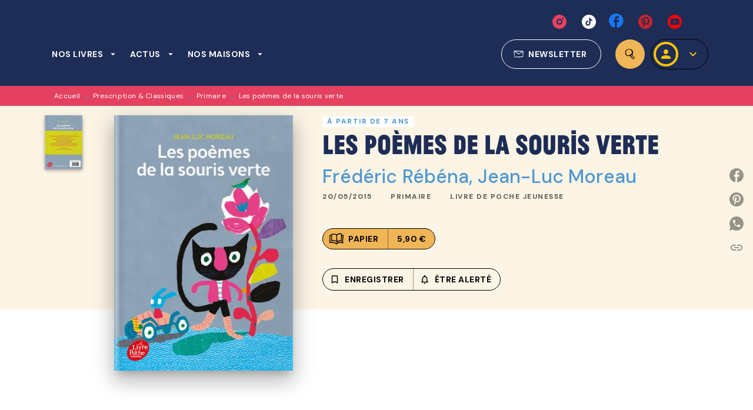

--- FILE ---
content_type: text/html
request_url: https://www.hachetteromans.fr/livre/les-poemes-de-la-souris-verte-9782011611512/
body_size: 76930
content:
<!DOCTYPE html><html lang="fr"><head><meta charSet="utf-8"/><meta name="viewport" content="width=device-width"/><meta name="next-head-count" content="2"/><link data-react-helmet="true" rel="canonical" href="https://www.hachetteromans.fr/livre/les-poemes-de-la-souris-verte-9782011611512/"/><link data-react-helmet="true" rel="preconnect" href="https://fonts.gstatic.com"/><link data-react-helmet="true" as="favicon" rel="shortcut icon" href="https://media.hachette.fr/7/2021-11/hachette-favicon.png"/><meta data-react-helmet="true" name="title" content="Les poèmes de la souris verte (Poche 2015), de Frédéric Rébéna, Jean-Luc Moreau | Hachette Romans"/><meta data-react-helmet="true" name="description" content="Voici la véritable et surprenante histoire du cordeau et du renard. Celle de l&#x27;oursonne qui aimait un oursin. Et l&#x27;explication de la différence entre "/><meta data-react-helmet="true" name="tdm-reservation" content="1"/><meta data-react-helmet="true" property="og:type" content="website"/><meta data-react-helmet="true" property="og:url" content="https://www.hachetteromans.fr/livre/les-poemes-de-la-souris-verte-9782011611512/"/><meta data-react-helmet="true" property="og:title" content="Les poèmes de la souris verte (Poche 2015), de Frédéric Rébéna, Jean-Luc Moreau | Hachette Romans"/><meta data-react-helmet="true" property="og:description" content="Voici la véritable et surprenante histoire du cordeau et du renard. Celle de l&#x27;oursonne qui aimait un oursin. Et l&#x27;explication de la différence entre "/><meta data-react-helmet="true" property="og:image" content="https://media.hachette.fr/fit-in/500x500/imgArticle/LIVREDEPOCHEJEUNESSE/2023/9782011611512-001-X.jpeg?source=web"/><meta data-react-helmet="true" property="twitter:card" content="summary_large_image"/><meta data-react-helmet="true" property="twitter:url" content="https://www.hachetteromans.fr/livre/les-poemes-de-la-souris-verte-9782011611512/"/><meta data-react-helmet="true" property="twitter:title" content="Les poèmes de la souris verte (Poche 2015), de Frédéric Rébéna, Jean-Luc Moreau | Hachette Romans"/><meta data-react-helmet="true" property="twitter:description" content="Voici la véritable et surprenante histoire du cordeau et du renard. Celle de l&#x27;oursonne qui aimait un oursin. Et l&#x27;explication de la différence entre "/><meta data-react-helmet="true" property="twitter:image" content="https://media.hachette.fr/fit-in/500x500/imgArticle/LIVREDEPOCHEJEUNESSE/2023/9782011611512-001-X.jpeg?source=web"/><script data-react-helmet="true" type="application/ld+json">{"@context":"https://schema.org","@type":"Book","name":"Les poèmes de la souris verte","author":[{"@type":"Person","name":"Frédéric Rébéna","url":"https://www.hachetteromans.fr/auteur/frederic-rebena/"},{"@type":"Person","name":"Jean-Luc Moreau","url":"https://www.hachetteromans.fr/auteur/jean-luc-moreau/"}],"image":"https://media.hachette.fr/imgArticle/LIVREDEPOCHEJEUNESSE/2023/9782011611512-001-X.jpeg?source=web","numberOfPages":192,"datePublished":"2015-05-20","offers":{"@type":"Offer","price":"5.90","pricecurrency":"EUR","url":"https://www.hachetteromans.fr/livre/les-poemes-de-la-souris-verte-9782011611512/","itemCondition":"https://schema.org/NewCondition","availability":"https://schema.org/InStock"}}</script><title data-react-helmet="true">Les poèmes de la souris verte (Poche 2015), de Frédéric Rébéna, Jean-Luc Moreau | Hachette Romans</title><link rel="preload" href="/_next/static/css/30bb7ba8624ffc69.css" as="style"/><link rel="stylesheet" href="/_next/static/css/30bb7ba8624ffc69.css" data-n-g=""/><noscript data-n-css=""></noscript><script defer="" nomodule="" src="/_next/static/chunks/polyfills-c67a75d1b6f99dc8.js"></script><script src="/_next/static/chunks/webpack-9765523b66355ddf.js" defer=""></script><script src="/_next/static/chunks/framework-91f7956f9c79db49.js" defer=""></script><script src="/_next/static/chunks/main-5f95ec88460df6da.js" defer=""></script><script src="/_next/static/chunks/pages/_app-527177a87d243005.js" defer=""></script><script src="/_next/static/chunks/5047-bbda3de55e25c97e.js" defer=""></script><script src="/_next/static/chunks/pages/%5B...id%5D-0c2c802db1ac62ed.js" defer=""></script><script src="/_next/static/build-prod-7-41730/_buildManifest.js" defer=""></script><script src="/_next/static/build-prod-7-41730/_ssgManifest.js" defer=""></script><style id="jss-server-side">.MuiSvgIcon-root {
  fill: currentColor;
  width: 1em;
  height: 1em;
  display: inline-block;
  font-size: 1.7142857142857142rem;
  transition: fill 200ms cubic-bezier(0.4, 0, 0.2, 1) 0ms;
  flex-shrink: 0;
  user-select: none;
}
.MuiSvgIcon-colorPrimary {
  color: #4D97D1;
}
.MuiSvgIcon-colorSecondary {
  color: #364F8D;
}
.MuiSvgIcon-colorAction {
  color: rgba(0, 0, 0, 0.54);
}
.MuiSvgIcon-colorError {
  color: #FF1840;
}
.MuiSvgIcon-colorDisabled {
  color: rgba(0, 0, 0, 0.4);
}
.MuiSvgIcon-fontSizeInherit {
  font-size: inherit;
}
.MuiSvgIcon-fontSizeSmall {
  font-size: 1.4285714285714284rem;
}
.MuiSvgIcon-fontSizeLarge {
  font-size: 2.5rem;
}
.MuiButtonBase-root {
  color: inherit;
  border: 0;
  cursor: pointer;
  margin: 0;
  display: inline-flex;
  outline: 0;
  padding: 0;
  position: relative;
  align-items: center;
  user-select: none;
  border-radius: 0;
  vertical-align: middle;
  -moz-appearance: none;
  justify-content: center;
  text-decoration: none;
  background-color: transparent;
  -webkit-appearance: none;
  -webkit-tap-highlight-color: transparent;
}
.MuiButtonBase-root::-moz-focus-inner {
  border-style: none;
}
.MuiButtonBase-root.Mui-disabled {
  cursor: default;
  pointer-events: none;
}
@media print {
  .MuiButtonBase-root {
    color-adjust: exact;
  }
}
  .MuiIconButton-root {
    flex: 0 0 auto;
    color: rgba(0, 0, 0, 0.54);
    padding: 12px;
    overflow: visible;
    font-size: 1.7142857142857142rem;
    text-align: center;
    transition: background-color 150ms cubic-bezier(0.4, 0, 0.2, 1) 0ms;
    border-radius: 50%;
  }
  .MuiIconButton-root:hover {
    background-color: rgba(0, 0, 0, 0);
  }
  .MuiIconButton-root.Mui-disabled {
    color: rgba(0, 0, 0, 0.4);
    background-color: transparent;
  }
@media (hover: none) {
  .MuiIconButton-root:hover {
    background-color: transparent;
  }
}
  .MuiIconButton-edgeStart {
    margin-left: -12px;
  }
  .MuiIconButton-sizeSmall.MuiIconButton-edgeStart {
    margin-left: -3px;
  }
  .MuiIconButton-edgeEnd {
    margin-right: -12px;
  }
  .MuiIconButton-sizeSmall.MuiIconButton-edgeEnd {
    margin-right: -3px;
  }
  .MuiIconButton-colorInherit {
    color: inherit;
  }
  .MuiIconButton-colorPrimary {
    color: #4D97D1;
  }
  .MuiIconButton-colorPrimary:hover {
    background-color: rgba(77, 151, 209, 0);
  }
@media (hover: none) {
  .MuiIconButton-colorPrimary:hover {
    background-color: transparent;
  }
}
  .MuiIconButton-colorSecondary {
    color: #364F8D;
  }
  .MuiIconButton-colorSecondary:hover {
    background-color: rgba(54, 79, 141, 0);
  }
@media (hover: none) {
  .MuiIconButton-colorSecondary:hover {
    background-color: transparent;
  }
}
  .MuiIconButton-sizeSmall {
    padding: 3px;
    font-size: 1.2857142857142856rem;
  }
  .MuiIconButton-label {
    width: 100%;
    display: flex;
    align-items: inherit;
    justify-content: inherit;
  }
  .MuiTypography-root {
    margin: 0;
  }
  .MuiTypography-body2 {
    font-size: 1rem;
    font-family: 'DM Sans', sans-serif;
    font-weight: 400;
    line-height: 1.25;
    letter-spacing: 0.27px;
  }
  .MuiTypography-body1 {
    font-size: 1.0625rem;
    font-family: 'DM Sans', sans-serif;
    font-weight: 400;
    line-height: 1.55;
    letter-spacing: 0.53px;
  }
@media (min-width:600px) {
  .MuiTypography-body1 {
    font-size: 1.129rem;
  }
}
@media (min-width:960px) {
  .MuiTypography-body1 {
    font-size: 1.129rem;
  }
}
@media (min-width:1176px) {
  .MuiTypography-body1 {
    font-size: 1.129rem;
  }
}
  .MuiTypography-caption {
    color: rgba(0,0,0,0.64);
    font-size: 12px;
    font-family: 'DM Sans', sans-serif;
    font-weight: 400;
    line-height: 1.33;
    letter-spacing: 0.3px;
  }
  .MuiTypography-button {
    font-size: 14px;
    font-family: 'DM Sans', sans-serif;
    font-weight: 700;
    line-height: 1.143;
    letter-spacing: 0.5px;
    text-transform: uppercase;
  }
  .MuiTypography-h1 {
    font-size: 3.3125rem;
    font-family: 'JeanLuc', sans-serif;
    font-weight: 700;
    line-height: 1.2;
    letter-spacing: -0.91px;
  }
@media (min-width:600px) {
  .MuiTypography-h1 {
    font-size: 4.5833rem;
  }
}
@media (min-width:960px) {
  .MuiTypography-h1 {
    font-size: 5.2083rem;
  }
}
@media (min-width:1176px) {
  .MuiTypography-h1 {
    font-size: 5.625rem;
  }
}
  .MuiTypography-h2 {
    font-size: 2.1875rem;
    font-family: 'JeanLuc', sans-serif;
    font-weight: 700;
    line-height: 1.07;
    letter-spacing: -0.68px;
  }
@media (min-width:600px) {
  .MuiTypography-h2 {
    font-size: 2.8037rem;
  }
}
@media (min-width:960px) {
  .MuiTypography-h2 {
    font-size: 3.271rem;
  }
}
@media (min-width:1176px) {
  .MuiTypography-h2 {
    font-size: 3.271rem;
  }
}
  .MuiTypography-h3 {
    font-size: 2rem;
    font-family: 'JeanLuc', sans-serif;
    font-weight: 700;
    line-height: 1.25;
    letter-spacing: 0;
  }
@media (min-width:600px) {
  .MuiTypography-h3 {
    font-size: 2.6rem;
  }
}
@media (min-width:960px) {
  .MuiTypography-h3 {
    font-size: 2.8rem;
  }
}
@media (min-width:1176px) {
  .MuiTypography-h3 {
    font-size: 3rem;
  }
}
  .MuiTypography-h4 {
    font-size: 1.6875rem;
    font-family: 'DM Sans', sans-serif;
    font-weight: 400;
    line-height: 1.25;
    letter-spacing: 0.17px;
  }
@media (min-width:600px) {
  .MuiTypography-h4 {
    font-size: 2rem;
  }
}
@media (min-width:960px) {
  .MuiTypography-h4 {
    font-size: 2.2rem;
  }
}
@media (min-width:1176px) {
  .MuiTypography-h4 {
    font-size: 2.4rem;
  }
}
  .MuiTypography-h5 {
    font-size: 1.25rem;
    font-family: 'DM Sans', sans-serif;
    font-weight: 700;
    line-height: 1.33;
    letter-spacing: 0.16px;
  }
@media (min-width:600px) {
  .MuiTypography-h5 {
    font-size: 1.3158rem;
  }
}
@media (min-width:960px) {
  .MuiTypography-h5 {
    font-size: 1.5038rem;
  }
}
@media (min-width:1176px) {
  .MuiTypography-h5 {
    font-size: 1.5038rem;
  }
}
  .MuiTypography-h6 {
    font-size: 1.125rem;
    font-family: 'DM Sans', sans-serif;
    font-weight: 700;
    line-height: 1.2;
    letter-spacing: 0.24px;
  }
@media (min-width:600px) {
  .MuiTypography-h6 {
    font-size: 1.25rem;
  }
}
@media (min-width:960px) {
  .MuiTypography-h6 {
    font-size: 1.25rem;
  }
}
@media (min-width:1176px) {
  .MuiTypography-h6 {
    font-size: 1.25rem;
  }
}
  .MuiTypography-subtitle1 {
    font-size: 16px;
    font-family: 'DM Sans', sans-serif;
    font-weight: 500;
    line-height: 1.5;
    letter-spacing: 0.15px;
  }
  .MuiTypography-subtitle2 {
    font-size: 1.0625rem;
    font-family: 'JeanLuc', sans-serif;
    font-weight: 500;
    line-height: 1.55;
    letter-spacing: 0.16px;
  }
@media (min-width:600px) {
  .MuiTypography-subtitle2 {
    font-size: 1.129rem;
  }
}
@media (min-width:960px) {
  .MuiTypography-subtitle2 {
    font-size: 1.129rem;
  }
}
@media (min-width:1176px) {
  .MuiTypography-subtitle2 {
    font-size: 1.129rem;
  }
}
  .MuiTypography-overline {
    font-size: 12px;
    font-family: 'DM Sans', sans-serif;
    font-weight: 700;
    line-height: 1.6;
    letter-spacing: 1.5px;
    text-transform: uppercase;
  }
  .MuiTypography-srOnly {
    width: 1px;
    height: 1px;
    overflow: hidden;
    position: absolute;
  }
  .MuiTypography-alignLeft {
    text-align: left;
  }
  .MuiTypography-alignCenter {
    text-align: center;
  }
  .MuiTypography-alignRight {
    text-align: right;
  }
  .MuiTypography-alignJustify {
    text-align: justify;
  }
  .MuiTypography-noWrap {
    overflow: hidden;
    white-space: nowrap;
    text-overflow: ellipsis;
  }
  .MuiTypography-gutterBottom {
    margin-bottom: 0.35em;
  }
  .MuiTypography-paragraph {
    margin-bottom: 16px;
  }
  .MuiTypography-colorInherit {
    color: inherit;
  }
  .MuiTypography-colorPrimary {
    color: #4D97D1;
  }
  .MuiTypography-colorSecondary {
    color: #364F8D;
  }
  .MuiTypography-colorTextPrimary {
    color: #1D2D56;
  }
  .MuiTypography-colorTextSecondary {
    color: #5C5C5C;
  }
  .MuiTypography-colorError {
    color: #FF1840;
  }
  .MuiTypography-displayInline {
    display: inline;
  }
  .MuiTypography-displayBlock {
    display: block;
  }
  .MuiBreadcrumbs-root {
    color: #1D2D56;
    font-size: 12px;
  }
  .MuiBreadcrumbs-ol {
    margin: 0;
    display: flex;
    padding: 0;
    flex-wrap: wrap;
    list-style: none;
    align-items: center;
  }
  .MuiBreadcrumbs-separator {
    color: #4D97D1;
    display: flex;
    transform: translateY(3px);
    margin-left: 8px;
    user-select: none;
    margin-right: 8px;
    vertical-align: middle;
  }
  .MuiButton-root {
    color: #1D2D56;
    padding: 6px 16px;
    font-size: 14px;
    min-width: 64px;
    box-sizing: border-box;
    min-height: 36px;
    transition: background-color 250ms cubic-bezier(0.4, 0, 0.2, 1) 0ms,box-shadow 250ms cubic-bezier(0.4, 0, 0.2, 1) 0ms,border 250ms cubic-bezier(0.4, 0, 0.2, 1) 0ms;
    font-family: 'DM Sans', sans-serif;
    font-weight: 700;
    line-height: 1.143;
    padding-left: 18px;
    border-radius: 4px;
    padding-right: 18px;
    letter-spacing: 0.5px;
    text-transform: uppercase;
  }
  .MuiButton-root:hover {
    text-decoration: none;
    background-color: rgba(29, 45, 86, 0);
  }
  .MuiButton-root.Mui-disabled {
    color: rgba(0, 0, 0, 0.4);
  }
@media (hover: none) {
  .MuiButton-root:hover {
    background-color: transparent;
  }
}
  .MuiButton-root:hover.Mui-disabled {
    background-color: transparent;
  }
  .MuiButton-label {
    width: 100%;
    display: inherit;
    align-items: inherit;
    justify-content: inherit;
  }
  .MuiButton-text {
    color: rgba(0, 0, 0, 1);
    opacity: 1;
    padding: 6px 8px;
  }
  .MuiButton-text:hover {
    opacity: 1;
  }
  .MuiButton-textPrimary {
    color: #4D97D1;
  }
  .MuiButton-textPrimary:hover {
    background-color: rgba(77, 151, 209, 0);
  }
@media (hover: none) {
  .MuiButton-textPrimary:hover {
    background-color: transparent;
  }
}
  .MuiButton-textSecondary {
    color: #364F8D;
  }
  .MuiButton-textSecondary:hover {
    background-color: rgba(54, 79, 141, 0);
  }
@media (hover: none) {
  .MuiButton-textSecondary:hover {
    background-color: transparent;
  }
}
  .MuiButton-outlined {
    color: #fff;
    border: 1px solid rgba(0, 0, 0, 0.23);
    padding: 5px 15px;
    box-shadow: none;
    border-color: #fff;
    border-radius: 50px;
    background-color: transparent;
  }
  .MuiButton-outlined.Mui-disabled {
    border: 1px solid rgba(0, 0, 0, 0.2);
    opacity: 0.5;
  }
  .MuiButton-outlined:hover {
    color: #000000;
    box-shadow: none;
    border-color: #4D97D1;
    background-color: transparent;
  }
  .MuiButton-outlined:focus {
    color: #000000;
    box-shadow: none;
    border-color: #4D97D1;
    background-color: transparent;
  }
  .MuiButton-outlined:hover.HeaderNewsLetterCenter img {
    filter: invert(45%) sepia(83%) saturate(357%) hue-rotate(165deg) brightness(103%) contrast(88%);
  }
  .MuiButton-outlinedPrimary {
    color: #4d97d1;
    border: 1px solid rgba(77, 151, 209, 0.5);
    border-color: #4d97d1;
  }
  .MuiButton-outlinedPrimary:hover {
    color: #fff;
    border: 1px solid #4D97D1;
    box-shadow: 0px 2px 4px -1px rgba(0,0,0,0.2),0px 4px 5px 0px rgba(0,0,0,0.14),0px 1px 10px 0px rgba(0,0,0,0.12);
    border-color: #fff;
    background-color: #4D97D1;
  }
  .MuiButton-outlinedPrimary:focus {
    color: #fff;
    box-shadow: 0px 2px 4px -1px rgba(0,0,0,0.2),0px 4px 5px 0px rgba(0,0,0,0.14),0px 1px 10px 0px rgba(0,0,0,0.12);
    border-color: #4D97D1;
    background-color: #4D97D1;
  }
  .MuiButton-outlinedPrimary.Mui-disabled {
    opacity: 0.5;
  }
@media (hover: none) {
  .MuiButton-outlinedPrimary:hover {
    background-color: transparent;
  }
}
  .MuiButton-outlinedPrimary:hover.digital-Button img {
    filter: brightness(0) saturate(100%) invert(100%) sepia(3%) saturate(503%) hue-rotate(161deg) brightness(115%) contrast(100%);
  }
  .MuiButton-outlinedSecondary {
    color: #000000;
    border: 1px solid rgba(54, 79, 141, 0.5);
    border-color: #000000;
  }
  .MuiButton-outlinedSecondary:hover {
    color: #000000;
    border: 1px solid #364F8D;
    box-shadow: 0px 2px 4px -1px rgba(0,0,0,0.2),0px 4px 5px 0px rgba(0,0,0,0.14),0px 1px 10px 0px rgba(0,0,0,0.12);
    border-color: #000000;
    background-color: #fff;
  }
  .MuiButton-outlinedSecondary.Mui-disabled {
    color: rgba(255, 255, 255, 0.40);
    border: 1px solid rgba(0, 0, 0, 0.4);
    background-color: #364F8D;
  }
  .MuiButton-outlinedSecondary:focus {
    0: b;
    1: u;
    2: t;
    3: t;
    4: o;
    5: n;
    6: s;
    7: .;
    8: o;
    9: u;
    10: t;
    11: l;
    12: i;
    13: n;
    14: e;
    15: d;
    16: S;
    17: e;
    18: c;
    19: o;
    20: n;
    21: d;
    22: a;
    23: r;
    24: y;
    25: .;
    26: h;
    27: o;
    28: v;
    29: e;
    30: r;
  }
  .MuiButton-outlinedSecondary .MuiTouchRipple-child {
    background-color: #f5f5f5;
  }
  .MuiButton-outlinedSecondary  {
    -mui-touch-ripple-child: [object Object];
  }
@media (hover: none) {
  .MuiButton-outlinedSecondary:hover {
    background-color: transparent;
  }
}
  .MuiButton-contained {
    color: rgba(0, 0, 0, 0.87);
    box-shadow: none;
    border-radius: 50px;
    background-color: #e0e0e0;
  }
  .MuiButton-contained:hover {
    box-shadow: 0px 2px 4px -1px rgba(0,0,0,0.2),0px 4px 5px 0px rgba(0,0,0,0.14),0px 1px 10px 0px rgba(0,0,0,0.12);
    background-color: #AAAAAA;
  }
  .MuiButton-contained.Mui-focusVisible {
    box-shadow: 0px 3px 5px -1px rgba(0,0,0,0.2),0px 6px 10px 0px rgba(0,0,0,0.14),0px 1px 18px 0px rgba(0,0,0,0.12);
  }
  .MuiButton-contained:active {
    box-shadow: 0px 5px 5px -3px rgba(0,0,0,0.2),0px 8px 10px 1px rgba(0,0,0,0.14),0px 3px 14px 2px rgba(0,0,0,0.12);
  }
  .MuiButton-contained.Mui-disabled {
    color: rgba(0, 0, 0, 0.4);
    box-shadow: none;
    background-color: rgba(0, 0, 0, 0.4);
  }
@media (hover: none) {
  .MuiButton-contained:hover {
    box-shadow: 0px 3px 1px -2px rgba(0,0,0,0.2),0px 2px 2px 0px rgba(0,0,0,0.14),0px 1px 5px 0px rgba(0,0,0,0.12);
    background-color: #e0e0e0;
  }
}
  .MuiButton-contained:hover.Mui-disabled {
    background-color: rgba(0, 0, 0, 0.2);
  }
  .MuiButton-containedPrimary {
    color: #fff;
    box-shadow: none;
    background-color: #4D97D1;
  }
  .MuiButton-containedPrimary:hover {
    color: #fff;
    box-shadow: none;
    background-color: #0062BC;
  }
  .MuiButton-containedPrimary .MuiTouchRipple-child {
    background-color: #4D97D1;
  }
  .MuiButton-containedPrimary.Mui-disabled {
    color: rgba(0, 0, 0, 0.40);
    background-color: #96C5DB;
  }
  .MuiButton-containedPrimary:focus {
    background-color: #96C5DB;
  }
  .MuiButton-containedPrimary  {
    -mui-touch-ripple-child: [object Object];
  }
@media (hover: none) {
  .MuiButton-containedPrimary:hover {
    background-color: #4D97D1;
  }
}
  .MuiButton-containedSecondary {
    color: #000000;
    box-shadow: none;
    background-color: #364F8D;
  }
  .MuiButton-containedSecondary:hover {
    color: #000000;
    box-shadow: none;
    background-color: #364F8D;
  }
  .MuiButton-containedSecondary.Mui-disabled {
    color: rgba(0, 0, 0, 0.40);
    background-color: #6175A6;
  }
  .MuiButton-containedSecondary:focus {
    color: #000000;
    box-shadow: none;
    background-color: #6175A6;
  }
  .MuiButton-containedSecondary .MuiTouchRipple-child {
    background-color: #FCF4E5;
  }
  .MuiButton-containedSecondary  {
    -mui-touch-ripple-child: [object Object];
  }
@media (hover: none) {
  .MuiButton-containedSecondary:hover {
    background-color: #364F8D;
  }
}
  .MuiButton-disableElevation {
    box-shadow: none;
  }
  .MuiButton-disableElevation:hover {
    box-shadow: none;
  }
  .MuiButton-disableElevation.Mui-focusVisible {
    box-shadow: none;
  }
  .MuiButton-disableElevation:active {
    box-shadow: none;
  }
  .MuiButton-disableElevation.Mui-disabled {
    box-shadow: none;
  }
  .MuiButton-colorInherit {
    color: inherit;
    border-color: currentColor;
  }
  .MuiButton-textSizeSmall {
    padding: 4px 5px;
    font-size: 0.9285714285714285rem;
  }
  .MuiButton-textSizeLarge {
    padding: 8px 11px;
    font-size: 1.0714285714285714rem;
  }
  .MuiButton-outlinedSizeSmall {
    padding: 3px 9px;
    font-size: 0.9285714285714285rem;
  }
  .MuiButton-outlinedSizeLarge {
    padding: 7px 21px;
    font-size: 1.0714285714285714rem;
  }
  .MuiButton-containedSizeSmall {
    padding: 4px 10px;
    font-size: 0.9285714285714285rem;
  }
  .MuiButton-containedSizeLarge {
    padding: 8px 22px;
    font-size: 1.0714285714285714rem;
  }
  .MuiButton-fullWidth {
    width: 100%;
  }
  .MuiButton-startIcon {
    display: inherit;
    margin-left: -4px;
    margin-right: 8px;
  }
  .MuiButton-startIcon.MuiButton-iconSizeSmall {
    margin-left: -2px;
  }
  .MuiButton-endIcon {
    display: inherit;
    margin-left: 8px;
    margin-right: -4px;
  }
  .MuiButton-endIcon.MuiButton-iconSizeSmall {
    margin-right: -2px;
  }
  .MuiButton-iconSizeSmall > *:first-child {
    font-size: 18px;
  }
  .MuiButton-iconSizeMedium > *:first-child {
    font-size: 20px;
  }
  .MuiButton-iconSizeLarge > *:first-child {
    font-size: 22px;
  }
  .MuiChip-root {
    color: rgba(0, 0, 0, .64);
    border: none;
    cursor: default;
    height: 24px;
    display: inline-flex;
    outline: 0;
    padding: 0;
    font-size: 14px;
    box-sizing: border-box;
    transition: background-color 300ms cubic-bezier(0.4, 0, 0.2, 1) 0ms,box-shadow 300ms cubic-bezier(0.4, 0, 0.2, 1) 0ms;
    align-items: center;
    font-family: "Mukta", "Helvetica", "Arial", sans-serif;
    font-weight: 600;
    white-space: nowrap;
    border-radius: 4px;
    letter-spacing: 0.094rem;
    text-transform: uppercase;
    vertical-align: middle;
    justify-content: center;
    text-decoration: none;
    background-color: transparent;
  }
  .MuiChip-root.Mui-disabled {
    opacity: 0.5;
    pointer-events: none;
  }
  .MuiChip-root .MuiChip-avatar {
    color: #616161;
    width: 24px;
    height: 24px;
    font-size: 0.8571428571428571rem;
    margin-left: 5px;
    margin-right: -6px;
  }
  .MuiChip-root .MuiChip-avatarColorPrimary {
    color: #fff;
    background-color: #0062BC;
  }
  .MuiChip-root .MuiChip-avatarColorSecondary {
    color: #fff;
    background-color: #1D2D56;
  }
  .MuiChip-root .MuiChip-avatarSmall {
    width: 18px;
    height: 18px;
    font-size: 0.7142857142857142rem;
    margin-left: 4px;
    margin-right: -4px;
  }
  .MuiChip-sizeSmall {
    height: 18px;
    font-size: 0.625rem;
  }
  .MuiChip-colorPrimary {
    color: #fff;
    background-color: #4D97D1;
  }
  .MuiChip-colorSecondary {
    color: #fff;
    background-color: #364F8D;
  }
  .MuiChip-clickable {
    cursor: pointer;
    user-select: none;
    -webkit-tap-highlight-color: transparent;
  }
  .MuiChip-clickable:hover, .MuiChip-clickable:focus {
    color: #4D97D1;
    background-color: inherit;
  }
  .MuiChip-clickable:active {
    box-shadow: 0px 2px 1px -1px rgba(0,0,0,0.2),0px 1px 1px 0px rgba(0,0,0,0.14),0px 1px 3px 0px rgba(0,0,0,0.12);
  }
  .MuiChip-clickableColorPrimary:hover, .MuiChip-clickableColorPrimary:focus {
    background-color: rgb(91, 159, 212);
  }
  .MuiChip-clickableColorSecondary:hover, .MuiChip-clickableColorSecondary:focus {
    background-color: rgb(70, 93, 150);
  }
  .MuiChip-deletable:focus {
    background-color: rgb(206, 206, 206);
  }
  .MuiChip-deletableColorPrimary:focus {
    background-color: rgb(112, 171, 218);
  }
  .MuiChip-deletableColorSecondary:focus {
    background-color: rgb(94, 114, 163);
  }
  .MuiChip-outlined {
    border: 1px solid rgba(0, 0, 0, 0.23);
    background-color: transparent;
  }
  .MuiChip-clickable.MuiChip-outlined:hover, .MuiChip-clickable.MuiChip-outlined:focus, .MuiChip-deletable.MuiChip-outlined:focus {
    background-color: rgba(29, 45, 86, 0);
  }
  .MuiChip-outlined .MuiChip-avatar {
    margin-left: 4px;
  }
  .MuiChip-outlined .MuiChip-avatarSmall {
    margin-left: 2px;
  }
  .MuiChip-outlined .MuiChip-icon {
    margin-left: 4px;
  }
  .MuiChip-outlined .MuiChip-iconSmall {
    margin-left: 2px;
  }
  .MuiChip-outlined .MuiChip-deleteIcon {
    margin-right: 5px;
  }
  .MuiChip-outlined .MuiChip-deleteIconSmall {
    margin-right: 3px;
  }
  .MuiChip-outlinedPrimary {
    color: #4D97D1;
    border: 1px solid #4D97D1;
  }
  .MuiChip-clickable.MuiChip-outlinedPrimary:hover, .MuiChip-clickable.MuiChip-outlinedPrimary:focus, .MuiChip-deletable.MuiChip-outlinedPrimary:focus {
    background-color: rgba(77, 151, 209, 0);
  }
  .MuiChip-outlinedSecondary {
    color: #364F8D;
    border: 1px solid #364F8D;
  }
  .MuiChip-clickable.MuiChip-outlinedSecondary:hover, .MuiChip-clickable.MuiChip-outlinedSecondary:focus, .MuiChip-deletable.MuiChip-outlinedSecondary:focus {
    background-color: rgba(54, 79, 141, 0);
  }
  .MuiChip-icon {
    color: #616161;
    margin-left: 5px;
    margin-right: -6px;
  }
  .MuiChip-iconSmall {
    width: 18px;
    height: 18px;
    margin-left: 4px;
    margin-right: -4px;
  }
  .MuiChip-iconColorPrimary {
    color: inherit;
  }
  .MuiChip-iconColorSecondary {
    color: inherit;
  }
  .MuiChip-label {
    overflow: hidden;
    white-space: nowrap;
    padding-left: 6px;
    padding-right: 6px;
    text-overflow: ellipsis;
  }
  .MuiChip-labelSmall {
    padding-left: 8px;
    padding-right: 8px;
  }
  .MuiChip-deleteIcon {
    color: rgba(29, 45, 86, 0.26);
    width: 22px;
    cursor: pointer;
    height: 22px;
    margin: 0 5px 0 -6px;
    -webkit-tap-highlight-color: transparent;
  }
  .MuiChip-deleteIcon:hover {
    color: rgba(29, 45, 86, 0.4);
  }
  .MuiChip-deleteIconSmall {
    width: 16px;
    height: 16px;
    margin-left: -4px;
    margin-right: 4px;
  }
  .MuiChip-deleteIconColorPrimary {
    color: rgba(255, 255, 255, 0.7);
  }
  .MuiChip-deleteIconColorPrimary:hover, .MuiChip-deleteIconColorPrimary:active {
    color: #fff;
  }
  .MuiChip-deleteIconColorSecondary {
    color: rgba(255, 255, 255, 0.7);
  }
  .MuiChip-deleteIconColorSecondary:hover, .MuiChip-deleteIconColorSecondary:active {
    color: #fff;
  }
  .MuiChip-deleteIconOutlinedColorPrimary {
    color: rgba(77, 151, 209, 0.7);
  }
  .MuiChip-deleteIconOutlinedColorPrimary:hover, .MuiChip-deleteIconOutlinedColorPrimary:active {
    color: #4D97D1;
  }
  .MuiChip-deleteIconOutlinedColorSecondary {
    color: rgba(54, 79, 141, 0.7);
  }
  .MuiChip-deleteIconOutlinedColorSecondary:hover, .MuiChip-deleteIconOutlinedColorSecondary:active {
    color: #364F8D;
  }
  .MuiContainer-root {
    width: 100%;
    display: block;
    box-sizing: border-box;
    margin-left: auto;
    margin-right: auto;
    padding-left: 16px;
    padding-right: 16px;
  }
@media (min-width:600px) {
  .MuiContainer-root {
    padding-left: 24px;
    padding-right: 24px;
  }
}
  .MuiContainer-disableGutters {
    padding-left: 0;
    padding-right: 0;
  }
@media (min-width:600px) {
  .MuiContainer-fixed {
    max-width: 600px;
  }
}
@media (min-width:936px) {
  .MuiContainer-fixed {
    max-width: 936px;
  }
}
@media (min-width:960px) {
  .MuiContainer-fixed {
    max-width: 960px;
  }
}
@media (min-width:1176px) {
  .MuiContainer-fixed {
    max-width: 1176px;
  }
}
@media (min-width:1512px) {
  .MuiContainer-fixed {
    max-width: 1512px;
  }
}
@media (min-width:0px) {
  .MuiContainer-maxWidthXs {
    max-width: 444px;
  }
}
@media (min-width:600px) {
  .MuiContainer-maxWidthSm {
    max-width: 600px;
  }
}
@media (min-width:960px) {
  .MuiContainer-maxWidthMd {
    max-width: 960px;
  }
}
@media (min-width:1176px) {
  .MuiContainer-maxWidthLg {
    max-width: 1176px;
  }
}
@media (min-width:1512px) {
  .MuiContainer-maxWidthXl {
    max-width: 1512px;
  }
}
  html {
    box-sizing: border-box;
    -webkit-font-smoothing: antialiased;
    -moz-osx-font-smoothing: grayscale;
  }
  *, *::before, *::after {
    box-sizing: inherit;
  }
  strong, b {
    font-weight: 800;
  }
  body {
    color: #1D2D56;
    margin: 0;
    font-size: 1rem;
    font-family: 'DM Sans', sans-serif;
    font-weight: 400;
    line-height: 1.25;
    letter-spacing: 0.27px;
    background-color: #fff;
  }
@media print {
  body {
    background-color: #fff;
  }
}
  body::backdrop {
    background-color: #fff;
  }
  .swiper-slide .Category2ProductPrimary .InnerCard {
    padding: 24px 24px;
  }
  .MuiDrawer-docked {
    flex: 0 0 auto;
  }
  .MuiDrawer-paper {
    top: 0;
    flex: 1 0 auto;
    height: 100%;
    display: flex;
    outline: 0;
    z-index: 1200;
    position: fixed;
    overflow-y: auto;
    flex-direction: column;
    -webkit-overflow-scrolling: touch;
  }
  .MuiDrawer-paperAnchorLeft {
    left: 0;
    right: auto;
  }
  .MuiDrawer-paperAnchorRight {
    left: auto;
    right: 0;
  }
  .MuiDrawer-paperAnchorTop {
    top: 0;
    left: 0;
    right: 0;
    bottom: auto;
    height: auto;
    max-height: 100%;
  }
  .MuiDrawer-paperAnchorBottom {
    top: auto;
    left: 0;
    right: 0;
    bottom: 0;
    height: auto;
    max-height: 100%;
  }
  .MuiDrawer-paperAnchorDockedLeft {
    border-right: 1px solid #ABBEB6;
  }
  .MuiDrawer-paperAnchorDockedTop {
    border-bottom: 1px solid #ABBEB6;
  }
  .MuiDrawer-paperAnchorDockedRight {
    border-left: 1px solid #ABBEB6;
  }
  .MuiDrawer-paperAnchorDockedBottom {
    border-top: 1px solid #ABBEB6;
  }
@keyframes mui-auto-fill {}
@keyframes mui-auto-fill-cancel {}
  .MuiInputBase-root {
    color: #1D2D56;
    cursor: text;
    display: inline-flex;
    position: relative;
    font-size: 1.0625rem;
    box-sizing: border-box;
    align-items: center;
    font-family: 'DM Sans', sans-serif;
    font-weight: 400;
    line-height: 1.1876em;
    letter-spacing: 0.53px;
  }
@media (min-width:600px) {
  .MuiInputBase-root {
    font-size: 1.129rem;
  }
}
@media (min-width:960px) {
  .MuiInputBase-root {
    font-size: 1.129rem;
  }
}
@media (min-width:1176px) {
  .MuiInputBase-root {
    font-size: 1.129rem;
  }
}
  .MuiInputBase-root.Mui-disabled {
    color: rgba(0, 0, 0, 0.38);
    cursor: default;
  }
  .MuiInputBase-multiline {
    padding: 6px 0 7px;
  }
  .MuiInputBase-multiline.MuiInputBase-marginDense {
    padding-top: 3px;
  }
  .MuiInputBase-fullWidth {
    width: 100%;
  }
  .MuiInputBase-input {
    font: inherit;
    color: currentColor;
    width: 100%;
    border: 0;
    height: 1.1876em;
    margin: 0;
    display: block;
    padding: 6px 0 7px;
    min-width: 0;
    background: none;
    box-sizing: content-box;
    animation-name: mui-auto-fill-cancel;
    letter-spacing: inherit;
    animation-duration: 10ms;
    -webkit-tap-highlight-color: transparent;
  }
  .MuiInputBase-input::-webkit-input-placeholder {
    color: currentColor;
    opacity: 0.42;
    transition: opacity 200ms cubic-bezier(0.4, 0, 0.2, 1) 0ms;
  }
  .MuiInputBase-input::-moz-placeholder {
    color: currentColor;
    opacity: 0.42;
    transition: opacity 200ms cubic-bezier(0.4, 0, 0.2, 1) 0ms;
  }
  .MuiInputBase-input:-ms-input-placeholder {
    color: currentColor;
    opacity: 0.42;
    transition: opacity 200ms cubic-bezier(0.4, 0, 0.2, 1) 0ms;
  }
  .MuiInputBase-input::-ms-input-placeholder {
    color: currentColor;
    opacity: 0.42;
    transition: opacity 200ms cubic-bezier(0.4, 0, 0.2, 1) 0ms;
  }
  .MuiInputBase-input:focus {
    outline: 0;
  }
  .MuiInputBase-input:invalid {
    box-shadow: none;
  }
  .MuiInputBase-input::-webkit-search-decoration {
    -webkit-appearance: none;
  }
  .MuiInputBase-input.Mui-disabled {
    opacity: 1;
  }
  .MuiInputBase-input:-webkit-autofill {
    animation-name: mui-auto-fill;
    animation-duration: 5000s;
  }
  label[data-shrink=false] + .MuiInputBase-formControl .MuiInputBase-input::-webkit-input-placeholder {
    opacity: 0 !important;
  }
  label[data-shrink=false] + .MuiInputBase-formControl .MuiInputBase-input::-moz-placeholder {
    opacity: 0 !important;
  }
  label[data-shrink=false] + .MuiInputBase-formControl .MuiInputBase-input:-ms-input-placeholder {
    opacity: 0 !important;
  }
  label[data-shrink=false] + .MuiInputBase-formControl .MuiInputBase-input::-ms-input-placeholder {
    opacity: 0 !important;
  }
  label[data-shrink=false] + .MuiInputBase-formControl .MuiInputBase-input:focus::-webkit-input-placeholder {
    opacity: 0.42;
  }
  label[data-shrink=false] + .MuiInputBase-formControl .MuiInputBase-input:focus::-moz-placeholder {
    opacity: 0.42;
  }
  label[data-shrink=false] + .MuiInputBase-formControl .MuiInputBase-input:focus:-ms-input-placeholder {
    opacity: 0.42;
  }
  label[data-shrink=false] + .MuiInputBase-formControl .MuiInputBase-input:focus::-ms-input-placeholder {
    opacity: 0.42;
  }
  .MuiInputBase-inputMarginDense {
    padding-top: 3px;
  }
  .MuiInputBase-inputMultiline {
    height: auto;
    resize: none;
    padding: 0;
  }
  .MuiInputBase-inputTypeSearch {
    -moz-appearance: textfield;
    -webkit-appearance: textfield;
  }
  .MuiFormControl-root {
    border: 0;
    margin: 0;
    display: inline-flex;
    padding: 0;
    position: relative;
    min-width: 0;
    flex-direction: column;
    vertical-align: top;
  }
  .MuiFormControl-marginNormal {
    margin-top: 16px;
    margin-bottom: 8px;
  }
  .MuiFormControl-marginDense {
    margin-top: 8px;
    margin-bottom: 4px;
  }
  .MuiFormControl-fullWidth {
    width: 100%;
  }
  .MuiFormLabel-root {
    color: #5C5C5C;
    padding: 0;
    font-size: 1.0625rem;
    font-family: 'DM Sans', sans-serif;
    font-weight: 400;
    line-height: 1;
    letter-spacing: 0.53px;
  }
@media (min-width:600px) {
  .MuiFormLabel-root {
    font-size: 1.129rem;
  }
}
@media (min-width:960px) {
  .MuiFormLabel-root {
    font-size: 1.129rem;
  }
}
@media (min-width:1176px) {
  .MuiFormLabel-root {
    font-size: 1.129rem;
  }
}
  .MuiFormLabel-root.Mui-focused {
    color: #4D97D1;
  }
  .MuiFormLabel-root.Mui-disabled {
    color: rgba(0, 0, 0, 0.38);
  }
  .MuiFormLabel-root.Mui-error {
    color: #FF1840;
  }
  .MuiFormLabel-colorSecondary.Mui-focused {
    color: #364F8D;
  }
  .MuiFormLabel-asterisk.Mui-error {
    color: #FF1840;
  }
  .MuiGrid-container {
    width: 100%;
    display: flex;
    flex-wrap: wrap;
    box-sizing: border-box;
  }
  .MuiGrid-item {
    margin: 0;
    box-sizing: border-box;
  }
  .MuiGrid-zeroMinWidth {
    min-width: 0;
  }
  .MuiGrid-direction-xs-column {
    flex-direction: column;
  }
  .MuiGrid-direction-xs-column-reverse {
    flex-direction: column-reverse;
  }
  .MuiGrid-direction-xs-row-reverse {
    flex-direction: row-reverse;
  }
  .MuiGrid-wrap-xs-nowrap {
    flex-wrap: nowrap;
  }
  .MuiGrid-wrap-xs-wrap-reverse {
    flex-wrap: wrap-reverse;
  }
  .MuiGrid-align-items-xs-center {
    align-items: center;
  }
  .MuiGrid-align-items-xs-flex-start {
    align-items: flex-start;
  }
  .MuiGrid-align-items-xs-flex-end {
    align-items: flex-end;
  }
  .MuiGrid-align-items-xs-baseline {
    align-items: baseline;
  }
  .MuiGrid-align-content-xs-center {
    align-content: center;
  }
  .MuiGrid-align-content-xs-flex-start {
    align-content: flex-start;
  }
  .MuiGrid-align-content-xs-flex-end {
    align-content: flex-end;
  }
  .MuiGrid-align-content-xs-space-between {
    align-content: space-between;
  }
  .MuiGrid-align-content-xs-space-around {
    align-content: space-around;
  }
  .MuiGrid-justify-content-xs-center {
    justify-content: center;
  }
  .MuiGrid-justify-content-xs-flex-end {
    justify-content: flex-end;
  }
  .MuiGrid-justify-content-xs-space-between {
    justify-content: space-between;
  }
  .MuiGrid-justify-content-xs-space-around {
    justify-content: space-around;
  }
  .MuiGrid-justify-content-xs-space-evenly {
    justify-content: space-evenly;
  }
  .MuiGrid-spacing-xs-1 {
    width: calc(100% + 8px);
    margin: -4px;
  }
  .MuiGrid-spacing-xs-1 > .MuiGrid-item {
    padding: 4px;
  }
  .MuiGrid-spacing-xs-2 {
    width: calc(100% + 16px);
    margin: -8px;
  }
  .MuiGrid-spacing-xs-2 > .MuiGrid-item {
    padding: 8px;
  }
  .MuiGrid-spacing-xs-3 {
    width: calc(100% + 24px);
    margin: -12px;
  }
  .MuiGrid-spacing-xs-3 > .MuiGrid-item {
    padding: 12px;
  }
  .MuiGrid-spacing-xs-4 {
    width: calc(100% + 32px);
    margin: -16px;
  }
  .MuiGrid-spacing-xs-4 > .MuiGrid-item {
    padding: 16px;
  }
  .MuiGrid-spacing-xs-5 {
    width: calc(100% + 40px);
    margin: -20px;
  }
  .MuiGrid-spacing-xs-5 > .MuiGrid-item {
    padding: 20px;
  }
  .MuiGrid-spacing-xs-6 {
    width: calc(100% + 48px);
    margin: -24px;
  }
  .MuiGrid-spacing-xs-6 > .MuiGrid-item {
    padding: 24px;
  }
  .MuiGrid-spacing-xs-7 {
    width: calc(100% + 56px);
    margin: -28px;
  }
  .MuiGrid-spacing-xs-7 > .MuiGrid-item {
    padding: 28px;
  }
  .MuiGrid-spacing-xs-8 {
    width: calc(100% + 64px);
    margin: -32px;
  }
  .MuiGrid-spacing-xs-8 > .MuiGrid-item {
    padding: 32px;
  }
  .MuiGrid-spacing-xs-9 {
    width: calc(100% + 72px);
    margin: -36px;
  }
  .MuiGrid-spacing-xs-9 > .MuiGrid-item {
    padding: 36px;
  }
  .MuiGrid-spacing-xs-10 {
    width: calc(100% + 80px);
    margin: -40px;
  }
  .MuiGrid-spacing-xs-10 > .MuiGrid-item {
    padding: 40px;
  }
  .MuiGrid-grid-xs-auto {
    flex-grow: 0;
    max-width: none;
    flex-basis: auto;
  }
  .MuiGrid-grid-xs-true {
    flex-grow: 1;
    max-width: 100%;
    flex-basis: 0;
  }
  .MuiGrid-grid-xs-1 {
    flex-grow: 0;
    max-width: 8.333333%;
    flex-basis: 8.333333%;
  }
  .MuiGrid-grid-xs-2 {
    flex-grow: 0;
    max-width: 16.666667%;
    flex-basis: 16.666667%;
  }
  .MuiGrid-grid-xs-3 {
    flex-grow: 0;
    max-width: 25%;
    flex-basis: 25%;
  }
  .MuiGrid-grid-xs-4 {
    flex-grow: 0;
    max-width: 33.333333%;
    flex-basis: 33.333333%;
  }
  .MuiGrid-grid-xs-5 {
    flex-grow: 0;
    max-width: 41.666667%;
    flex-basis: 41.666667%;
  }
  .MuiGrid-grid-xs-6 {
    flex-grow: 0;
    max-width: 50%;
    flex-basis: 50%;
  }
  .MuiGrid-grid-xs-7 {
    flex-grow: 0;
    max-width: 58.333333%;
    flex-basis: 58.333333%;
  }
  .MuiGrid-grid-xs-8 {
    flex-grow: 0;
    max-width: 66.666667%;
    flex-basis: 66.666667%;
  }
  .MuiGrid-grid-xs-9 {
    flex-grow: 0;
    max-width: 75%;
    flex-basis: 75%;
  }
  .MuiGrid-grid-xs-10 {
    flex-grow: 0;
    max-width: 83.333333%;
    flex-basis: 83.333333%;
  }
  .MuiGrid-grid-xs-11 {
    flex-grow: 0;
    max-width: 91.666667%;
    flex-basis: 91.666667%;
  }
  .MuiGrid-grid-xs-12 {
    flex-grow: 0;
    max-width: 100%;
    flex-basis: 100%;
  }
@media (min-width:600px) {
  .MuiGrid-grid-sm-auto {
    flex-grow: 0;
    max-width: none;
    flex-basis: auto;
  }
  .MuiGrid-grid-sm-true {
    flex-grow: 1;
    max-width: 100%;
    flex-basis: 0;
  }
  .MuiGrid-grid-sm-1 {
    flex-grow: 0;
    max-width: 8.333333%;
    flex-basis: 8.333333%;
  }
  .MuiGrid-grid-sm-2 {
    flex-grow: 0;
    max-width: 16.666667%;
    flex-basis: 16.666667%;
  }
  .MuiGrid-grid-sm-3 {
    flex-grow: 0;
    max-width: 25%;
    flex-basis: 25%;
  }
  .MuiGrid-grid-sm-4 {
    flex-grow: 0;
    max-width: 33.333333%;
    flex-basis: 33.333333%;
  }
  .MuiGrid-grid-sm-5 {
    flex-grow: 0;
    max-width: 41.666667%;
    flex-basis: 41.666667%;
  }
  .MuiGrid-grid-sm-6 {
    flex-grow: 0;
    max-width: 50%;
    flex-basis: 50%;
  }
  .MuiGrid-grid-sm-7 {
    flex-grow: 0;
    max-width: 58.333333%;
    flex-basis: 58.333333%;
  }
  .MuiGrid-grid-sm-8 {
    flex-grow: 0;
    max-width: 66.666667%;
    flex-basis: 66.666667%;
  }
  .MuiGrid-grid-sm-9 {
    flex-grow: 0;
    max-width: 75%;
    flex-basis: 75%;
  }
  .MuiGrid-grid-sm-10 {
    flex-grow: 0;
    max-width: 83.333333%;
    flex-basis: 83.333333%;
  }
  .MuiGrid-grid-sm-11 {
    flex-grow: 0;
    max-width: 91.666667%;
    flex-basis: 91.666667%;
  }
  .MuiGrid-grid-sm-12 {
    flex-grow: 0;
    max-width: 100%;
    flex-basis: 100%;
  }
}
@media (min-width:936px) {
  .MuiGrid-grid-form-auto {
    flex-grow: 0;
    max-width: none;
    flex-basis: auto;
  }
  .MuiGrid-grid-form-true {
    flex-grow: 1;
    max-width: 100%;
    flex-basis: 0;
  }
  .MuiGrid-grid-form-1 {
    flex-grow: 0;
    max-width: 8.333333%;
    flex-basis: 8.333333%;
  }
  .MuiGrid-grid-form-2 {
    flex-grow: 0;
    max-width: 16.666667%;
    flex-basis: 16.666667%;
  }
  .MuiGrid-grid-form-3 {
    flex-grow: 0;
    max-width: 25%;
    flex-basis: 25%;
  }
  .MuiGrid-grid-form-4 {
    flex-grow: 0;
    max-width: 33.333333%;
    flex-basis: 33.333333%;
  }
  .MuiGrid-grid-form-5 {
    flex-grow: 0;
    max-width: 41.666667%;
    flex-basis: 41.666667%;
  }
  .MuiGrid-grid-form-6 {
    flex-grow: 0;
    max-width: 50%;
    flex-basis: 50%;
  }
  .MuiGrid-grid-form-7 {
    flex-grow: 0;
    max-width: 58.333333%;
    flex-basis: 58.333333%;
  }
  .MuiGrid-grid-form-8 {
    flex-grow: 0;
    max-width: 66.666667%;
    flex-basis: 66.666667%;
  }
  .MuiGrid-grid-form-9 {
    flex-grow: 0;
    max-width: 75%;
    flex-basis: 75%;
  }
  .MuiGrid-grid-form-10 {
    flex-grow: 0;
    max-width: 83.333333%;
    flex-basis: 83.333333%;
  }
  .MuiGrid-grid-form-11 {
    flex-grow: 0;
    max-width: 91.666667%;
    flex-basis: 91.666667%;
  }
  .MuiGrid-grid-form-12 {
    flex-grow: 0;
    max-width: 100%;
    flex-basis: 100%;
  }
}
@media (min-width:960px) {
  .MuiGrid-grid-md-auto {
    flex-grow: 0;
    max-width: none;
    flex-basis: auto;
  }
  .MuiGrid-grid-md-true {
    flex-grow: 1;
    max-width: 100%;
    flex-basis: 0;
  }
  .MuiGrid-grid-md-1 {
    flex-grow: 0;
    max-width: 8.333333%;
    flex-basis: 8.333333%;
  }
  .MuiGrid-grid-md-2 {
    flex-grow: 0;
    max-width: 16.666667%;
    flex-basis: 16.666667%;
  }
  .MuiGrid-grid-md-3 {
    flex-grow: 0;
    max-width: 25%;
    flex-basis: 25%;
  }
  .MuiGrid-grid-md-4 {
    flex-grow: 0;
    max-width: 33.333333%;
    flex-basis: 33.333333%;
  }
  .MuiGrid-grid-md-5 {
    flex-grow: 0;
    max-width: 41.666667%;
    flex-basis: 41.666667%;
  }
  .MuiGrid-grid-md-6 {
    flex-grow: 0;
    max-width: 50%;
    flex-basis: 50%;
  }
  .MuiGrid-grid-md-7 {
    flex-grow: 0;
    max-width: 58.333333%;
    flex-basis: 58.333333%;
  }
  .MuiGrid-grid-md-8 {
    flex-grow: 0;
    max-width: 66.666667%;
    flex-basis: 66.666667%;
  }
  .MuiGrid-grid-md-9 {
    flex-grow: 0;
    max-width: 75%;
    flex-basis: 75%;
  }
  .MuiGrid-grid-md-10 {
    flex-grow: 0;
    max-width: 83.333333%;
    flex-basis: 83.333333%;
  }
  .MuiGrid-grid-md-11 {
    flex-grow: 0;
    max-width: 91.666667%;
    flex-basis: 91.666667%;
  }
  .MuiGrid-grid-md-12 {
    flex-grow: 0;
    max-width: 100%;
    flex-basis: 100%;
  }
}
@media (min-width:1176px) {
  .MuiGrid-grid-lg-auto {
    flex-grow: 0;
    max-width: none;
    flex-basis: auto;
  }
  .MuiGrid-grid-lg-true {
    flex-grow: 1;
    max-width: 100%;
    flex-basis: 0;
  }
  .MuiGrid-grid-lg-1 {
    flex-grow: 0;
    max-width: 8.333333%;
    flex-basis: 8.333333%;
  }
  .MuiGrid-grid-lg-2 {
    flex-grow: 0;
    max-width: 16.666667%;
    flex-basis: 16.666667%;
  }
  .MuiGrid-grid-lg-3 {
    flex-grow: 0;
    max-width: 25%;
    flex-basis: 25%;
  }
  .MuiGrid-grid-lg-4 {
    flex-grow: 0;
    max-width: 33.333333%;
    flex-basis: 33.333333%;
  }
  .MuiGrid-grid-lg-5 {
    flex-grow: 0;
    max-width: 41.666667%;
    flex-basis: 41.666667%;
  }
  .MuiGrid-grid-lg-6 {
    flex-grow: 0;
    max-width: 50%;
    flex-basis: 50%;
  }
  .MuiGrid-grid-lg-7 {
    flex-grow: 0;
    max-width: 58.333333%;
    flex-basis: 58.333333%;
  }
  .MuiGrid-grid-lg-8 {
    flex-grow: 0;
    max-width: 66.666667%;
    flex-basis: 66.666667%;
  }
  .MuiGrid-grid-lg-9 {
    flex-grow: 0;
    max-width: 75%;
    flex-basis: 75%;
  }
  .MuiGrid-grid-lg-10 {
    flex-grow: 0;
    max-width: 83.333333%;
    flex-basis: 83.333333%;
  }
  .MuiGrid-grid-lg-11 {
    flex-grow: 0;
    max-width: 91.666667%;
    flex-basis: 91.666667%;
  }
  .MuiGrid-grid-lg-12 {
    flex-grow: 0;
    max-width: 100%;
    flex-basis: 100%;
  }
}
@media (min-width:1512px) {
  .MuiGrid-grid-xl-auto {
    flex-grow: 0;
    max-width: none;
    flex-basis: auto;
  }
  .MuiGrid-grid-xl-true {
    flex-grow: 1;
    max-width: 100%;
    flex-basis: 0;
  }
  .MuiGrid-grid-xl-1 {
    flex-grow: 0;
    max-width: 8.333333%;
    flex-basis: 8.333333%;
  }
  .MuiGrid-grid-xl-2 {
    flex-grow: 0;
    max-width: 16.666667%;
    flex-basis: 16.666667%;
  }
  .MuiGrid-grid-xl-3 {
    flex-grow: 0;
    max-width: 25%;
    flex-basis: 25%;
  }
  .MuiGrid-grid-xl-4 {
    flex-grow: 0;
    max-width: 33.333333%;
    flex-basis: 33.333333%;
  }
  .MuiGrid-grid-xl-5 {
    flex-grow: 0;
    max-width: 41.666667%;
    flex-basis: 41.666667%;
  }
  .MuiGrid-grid-xl-6 {
    flex-grow: 0;
    max-width: 50%;
    flex-basis: 50%;
  }
  .MuiGrid-grid-xl-7 {
    flex-grow: 0;
    max-width: 58.333333%;
    flex-basis: 58.333333%;
  }
  .MuiGrid-grid-xl-8 {
    flex-grow: 0;
    max-width: 66.666667%;
    flex-basis: 66.666667%;
  }
  .MuiGrid-grid-xl-9 {
    flex-grow: 0;
    max-width: 75%;
    flex-basis: 75%;
  }
  .MuiGrid-grid-xl-10 {
    flex-grow: 0;
    max-width: 83.333333%;
    flex-basis: 83.333333%;
  }
  .MuiGrid-grid-xl-11 {
    flex-grow: 0;
    max-width: 91.666667%;
    flex-basis: 91.666667%;
  }
  .MuiGrid-grid-xl-12 {
    flex-grow: 0;
    max-width: 100%;
    flex-basis: 100%;
  }
}
  .MuiIcon-root {
    width: 1em;
    height: 1em;
    overflow: hidden;
    font-size: 1.7142857142857142rem;
    flex-shrink: 0;
    user-select: none;
  }
  .MuiIcon-colorPrimary {
    color: #4D97D1;
  }
  .MuiIcon-colorSecondary {
    color: #364F8D;
  }
  .MuiIcon-colorAction {
    color: rgba(0, 0, 0, 0.54);
  }
  .MuiIcon-colorError {
    color: #FF1840;
  }
  .MuiIcon-colorDisabled {
    color: rgba(0, 0, 0, 0.4);
  }
  .MuiIcon-fontSizeInherit {
    font-size: inherit;
  }
  .MuiIcon-fontSizeSmall {
    font-size: 1.4285714285714284rem;
  }
  .MuiIcon-fontSizeLarge {
    font-size: 2.571428571428571rem;
  }
  .MuiInputLabel-root {
    display: block;
    transform-origin: top left;
  }
  .MuiInputLabel-asterisk {
    color: #FF1840;
  }
  .MuiInputLabel-formControl {
    top: 0;
    left: 0;
    position: absolute;
    transform: translate(0, 24px) scale(1);
  }
  .MuiInputLabel-marginDense {
    transform: translate(0, 21px) scale(1);
  }
  .MuiInputLabel-shrink {
    transform: translate(0, 1.5px) scale(0.75);
    transform-origin: top left;
  }
  .MuiInputLabel-animated {
    transition: color 200ms cubic-bezier(0.0, 0, 0.2, 1) 0ms,transform 200ms cubic-bezier(0.0, 0, 0.2, 1) 0ms;
  }
  .MuiInputLabel-filled {
    z-index: 1;
    transform: translate(12px, 20px) scale(1);
    pointer-events: none;
  }
  .MuiInputLabel-filled.MuiInputLabel-marginDense {
    transform: translate(12px, 17px) scale(1);
  }
  .MuiInputLabel-filled.MuiInputLabel-shrink {
    transform: translate(12px, 10px) scale(0.75);
  }
  .MuiInputLabel-filled.MuiInputLabel-shrink.MuiInputLabel-marginDense {
    transform: translate(12px, 7px) scale(0.75);
  }
  .MuiInputLabel-outlined {
    z-index: 1;
    transform: translate(14px, 20px) scale(1);
    pointer-events: none;
  }
  .MuiInputLabel-outlined.MuiInputLabel-marginDense {
    transform: translate(14px, 12px) scale(1);
  }
  .MuiInputLabel-outlined.MuiInputLabel-shrink {
    transform: translate(14px, -6px) scale(0.75);
  }
  .MuiList-root {
    margin: 0;
    padding: 0;
    position: relative;
    list-style: none;
  }
  .MuiList-padding {
    padding-top: 8px;
    padding-bottom: 8px;
  }
  .MuiList-subheader {
    padding-top: 0;
  }
  .MuiListItem-root {
    width: 100%;
    display: flex;
    position: relative;
    box-sizing: border-box;
    text-align: left;
    align-items: center;
    padding-top: 8px;
    padding-bottom: 8px;
    justify-content: flex-start;
    text-decoration: none;
  }
  .MuiListItem-root.Mui-focusVisible {
    background-color: #BD363A;
  }
  .MuiListItem-root.Mui-selected, .MuiListItem-root.Mui-selected:hover {
    background-color: #BD363A;
  }
  .MuiListItem-root.Mui-disabled {
    opacity: 0.5;
  }
  .MuiListItem-container {
    position: relative;
  }
  .MuiListItem-dense {
    padding-top: 4px;
    padding-bottom: 4px;
  }
  .MuiListItem-alignItemsFlexStart {
    align-items: flex-start;
  }
  .MuiListItem-divider {
    border-bottom: 1px solid #ABBEB6;
    background-clip: padding-box;
  }
  .MuiListItem-gutters {
    padding-left: 16px;
    padding-right: 16px;
  }
  .MuiListItem-button {
    transition: background-color 150ms cubic-bezier(0.4, 0, 0.2, 1) 0ms;
  }
  .MuiListItem-button:hover {
    text-decoration: none;
    background-color: #FFF;
  }
@media (hover: none) {
  .MuiListItem-button:hover {
    background-color: transparent;
  }
}
  .MuiListItem-secondaryAction {
    padding-right: 48px;
  }
  .MuiListItemIcon-root {
    color: rgba(0, 0, 0, 0.54);
    display: inline-flex;
    min-width: 56px;
    flex-shrink: 0;
  }
  .MuiListItemIcon-alignItemsFlexStart {
    margin-top: 8px;
  }
  .jss5 {
    top: -5px;
    left: 0;
    right: 0;
    bottom: 0;
    margin: 0;
    padding: 0 8px;
    overflow: hidden;
    position: absolute;
    border-style: solid;
    border-width: 1px;
    border-radius: inherit;
    pointer-events: none;
  }
  .jss6 {
    padding: 0;
    text-align: left;
    transition: width 150ms cubic-bezier(0.0, 0, 0.2, 1) 0ms;
    line-height: 11px;
  }
  .jss7 {
    width: auto;
    height: 11px;
    display: block;
    padding: 0;
    font-size: 0.75em;
    max-width: 0.01px;
    text-align: left;
    transition: max-width 50ms cubic-bezier(0.0, 0, 0.2, 1) 0ms;
    visibility: hidden;
  }
  .jss7 > span {
    display: inline-block;
    padding-left: 5px;
    padding-right: 5px;
  }
  .jss8 {
    max-width: 1000px;
    transition: max-width 100ms cubic-bezier(0.0, 0, 0.2, 1) 50ms;
  }
  .MuiOutlinedInput-root {
    position: relative;
    border-radius: 8px;
  }
  .MuiOutlinedInput-root:hover .MuiOutlinedInput-notchedOutline {
    border-color: #1D2D56;
  }
@media (hover: none) {
  .MuiOutlinedInput-root:hover .MuiOutlinedInput-notchedOutline {
    border-color: rgba(0, 0, 0, 0.23);
  }
}
  .MuiOutlinedInput-root.Mui-focused .MuiOutlinedInput-notchedOutline {
    border-color: #4D97D1;
    border-width: 2px;
  }
  .MuiOutlinedInput-root.Mui-error .MuiOutlinedInput-notchedOutline {
    border-color: #FF1840;
  }
  .MuiOutlinedInput-root.Mui-disabled .MuiOutlinedInput-notchedOutline {
    border-color: rgba(0, 0, 0, 0.4);
  }
  .MuiOutlinedInput-colorSecondary.Mui-focused .MuiOutlinedInput-notchedOutline {
    border-color: #364F8D;
  }
  .MuiOutlinedInput-adornedStart {
    padding-left: 14px;
  }
  .MuiOutlinedInput-adornedEnd {
    padding-right: 14px;
  }
  .MuiOutlinedInput-multiline {
    padding: 18.5px 14px;
  }
  .MuiOutlinedInput-multiline.MuiOutlinedInput-marginDense {
    padding-top: 10.5px;
    padding-bottom: 10.5px;
  }
  .MuiOutlinedInput-notchedOutline {
    border-color: #000000;
  }
  .MuiOutlinedInput-input {
    padding: 18.5px 14px;
  }
  .MuiOutlinedInput-input:-webkit-autofill {
    border-radius: inherit;
  }
  .MuiOutlinedInput-inputMarginDense {
    padding-top: 10.5px;
    padding-bottom: 10.5px;
  }
  .MuiOutlinedInput-inputMultiline {
    padding: 0;
  }
  .MuiOutlinedInput-inputAdornedStart {
    padding-left: 0;
  }
  .MuiOutlinedInput-inputAdornedEnd {
    padding-right: 0;
  }
  .MuiSnackbar-root {
    left: 8px;
    right: 8px;
    display: flex;
    z-index: 1400;
    position: fixed;
    align-items: center;
    justify-content: center;
  }
  .MuiSnackbar-anchorOriginTopCenter {
    top: 8px;
  }
@media (min-width:600px) {
  .MuiSnackbar-anchorOriginTopCenter {
    top: 24px;
    left: 50%;
    right: auto;
    transform: translateX(-50%);
  }
}
  .MuiSnackbar-anchorOriginBottomCenter {
    bottom: 8px;
  }
@media (min-width:600px) {
  .MuiSnackbar-anchorOriginBottomCenter {
    left: 50%;
    right: auto;
    bottom: 24px;
    transform: translateX(-50%);
  }
}
  .MuiSnackbar-anchorOriginTopRight {
    top: 8px;
    justify-content: flex-end;
  }
@media (min-width:600px) {
  .MuiSnackbar-anchorOriginTopRight {
    top: 24px;
    left: auto;
    right: 24px;
  }
}
  .MuiSnackbar-anchorOriginBottomRight {
    bottom: 8px;
    justify-content: flex-end;
  }
@media (min-width:600px) {
  .MuiSnackbar-anchorOriginBottomRight {
    left: auto;
    right: 24px;
    bottom: 24px;
  }
}
  .MuiSnackbar-anchorOriginTopLeft {
    top: 8px;
    justify-content: flex-start;
  }
@media (min-width:600px) {
  .MuiSnackbar-anchorOriginTopLeft {
    top: 24px;
    left: 24px;
    right: auto;
  }
}
  .MuiSnackbar-anchorOriginBottomLeft {
    bottom: 8px;
    justify-content: flex-start;
  }
@media (min-width:600px) {
  .MuiSnackbar-anchorOriginBottomLeft {
    left: 24px;
    right: auto;
    bottom: 24px;
  }
}
  .MuiTab-root {
    padding: 6px 12px;
    overflow: hidden;
    position: relative;
    font-size: 14px;
    max-width: 264px;
    min-width: 0;
    box-sizing: border-box;
    min-height: 48px;
    text-align: center;
    flex-shrink: 0;
    font-family: 'DM Sans', sans-serif;
    font-weight: 700;
    line-height: 1.143;
    padding-top: 0;
    white-space: normal;
    letter-spacing: 0.5px;
    padding-bottom: 0;
    text-transform: uppercase;
  }
@media (min-width:600px) {
  .MuiTab-root {
    min-width: 160px;
  }
}
  .MuiTab-root:before {
    width: 100%;
    bottom: 0;
    height: 1px;
    content: "";
    display: block;
    position: absolute;
    background-color: rgba(0, 0, 0, 0.3);
  }
@media (min-width:0px) {
  .MuiTab-root {
    min-width: 0;
  }
}
  .MuiTab-labelIcon {
    min-height: 72px;
    padding-top: 9px;
  }
  .MuiTab-labelIcon .MuiTab-wrapper > *:first-child {
    margin-bottom: 6px;
  }
  .MuiTab-textColorInherit {
    color: inherit;
    opacity: 0.7;
  }
  .MuiTab-textColorInherit.Mui-selected {
    opacity: 1;
  }
  .MuiTab-textColorInherit.Mui-disabled {
    opacity: 0.5;
  }
  .MuiTab-textColorPrimary {
    color: #5C5C5C;
  }
  .MuiTab-textColorPrimary.Mui-selected {
    color: #4D97D1;
  }
  .MuiTab-textColorPrimary.Mui-disabled {
    color: rgba(0, 0, 0, 0.38);
  }
  .MuiTab-textColorSecondary {
    color: #5C5C5C;
  }
  .MuiTab-textColorSecondary.Mui-selected {
    color: #364F8D;
  }
  .MuiTab-textColorSecondary.Mui-disabled {
    color: rgba(0, 0, 0, 0.38);
  }
  .MuiTab-fullWidth {
    flex-grow: 1;
    max-width: none;
    flex-basis: 0;
    flex-shrink: 1;
  }
  .MuiTab-wrapped {
    font-size: 0.8571428571428571rem;
    line-height: 1.5;
  }
  .MuiTab-wrapper {
    width: 100%;
    display: inline-flex;
    align-items: center;
    flex-direction: column;
    justify-content: center;
  }
  .jss1 {
    width: 100%;
    bottom: 0;
    height: 2px;
    position: absolute;
    transition: all 300ms cubic-bezier(0.4, 0, 0.2, 1) 0ms;
  }
  .jss2 {
    background-color: #4D97D1;
  }
  .jss3 {
    background-color: #364F8D;
  }
  .jss4 {
    right: 0;
    width: 2px;
    height: 100%;
  }
  .MuiTabs-root {
    display: flex;
    overflow: hidden;
    position: relative;
    min-height: 48px;
    -webkit-overflow-scrolling: touch;
  }
  .MuiTabs-root:before {
    width: 100%;
    bottom: 0;
    height: 1px;
    content: "";
    display: block;
    position: absolute;
    background-color: rgba(0, 0, 0, 0.16);
  }
  .MuiTabs-vertical {
    flex-direction: column;
  }
  .MuiTabs-flexContainer {
    display: flex;
  }
  .MuiTabs-flexContainerVertical {
    flex-direction: column;
  }
  .MuiTabs-centered {
    justify-content: center;
  }
  .MuiTabs-scroller {
    flex: 1 1 auto;
    display: inline-block;
    position: relative;
    white-space: nowrap;
  }
  .MuiTabs-fixed {
    width: 100%;
    overflow-x: hidden;
  }
  .MuiTabs-scrollable {
    overflow-x: scroll;
    scrollbar-width: none;
  }
  .MuiTabs-scrollable::-webkit-scrollbar {
    display: none;
  }
@media (max-width:599.95px) {
  .MuiTabs-scrollButtonsDesktop {
    display: none;
  }
}
  .MuiTabs-indicator {
    margin-bottom: 0;
  }
</style><style data-styled="" data-styled-version="5.3.5">.bZtGPQ.bZtGPQ removed false startIcon{"startIcon":false, "endIcon":false;}/*!sc*/
.bZtGPQ.bZtGPQ removed false endIcon{"startIcon":false, "endIcon":false;}/*!sc*/
.ircDCb.ircDCb{border-radius:50px;background-color:transparent;height:50px;}/*!sc*/
.ircDCb.ircDCb removed false startIcon{"startIcon":false, "endIcon":false, "borderRadius":"50px", "backgroundColor":"transparent", "height":"50px";}/*!sc*/
.ircDCb.ircDCb removed false endIcon{"startIcon":false, "endIcon":false, "borderRadius":"50px", "backgroundColor":"transparent", "height":"50px";}/*!sc*/
.cvA-ddu.cvA-ddu{background-color:#f0b556;}/*!sc*/
.cvA-ddu.cvA-ddu removed false startIcon{"startIcon":false, "endIcon":false, "backgroundColor":"#f0b556";}/*!sc*/
.cvA-ddu.cvA-ddu removed false endIcon{"startIcon":false, "endIcon":false, "backgroundColor":"#f0b556";}/*!sc*/
data-styled.g1[id="sc-3e127f1c-0"]{content:"bZtGPQ,ircDCb,cvA-ddu,"}/*!sc*/
.gKhEeW{display:-webkit-box;display:-webkit-flex;display:-ms-flexbox;display:flex;width:-webkit-fit-content;width:-moz-fit-content;width:fit-content;margin-bottom:16px;}/*!sc*/
.gKhEeW.no-text{min-width:unset;height:40px;width:40px;padding:0px;}/*!sc*/
.gKhEeW.no-text .MuiButton-label{width:18px;-webkit-align-items:unset;-webkit-box-align:unset;-ms-flex-align:unset;align-items:unset;-webkit-box-pack:unset;-webkit-justify-content:unset;-ms-flex-pack:unset;justify-content:unset;}/*!sc*/
.gKhEeW.no-text .MuiButton-endIcon.MuiButton-iconSizeMedium{margin-left:0px;}/*!sc*/
data-styled.g3[id="sc-ebddfe40-0"]{content:"gKhEeW,"}/*!sc*/
.gGEIQc.gGEIQc{border-radius:50px;background-color:#1D2D56;display:-webkit-box;display:-webkit-flex;display:-ms-flexbox;display:flex;-webkit-flex-direction:column;-ms-flex-direction:column;flex-direction:column;width:100%;-webkit-align-items:center;-webkit-box-align:center;-ms-flex-align:center;align-items:center;min-height:88px;padding-top:16px;padding-bottom:16px;padding-left:16px;padding-right:16px;}/*!sc*/
@media (min-width:600px){.gGEIQc.gGEIQc{-webkit-flex-direction:row;-ms-flex-direction:row;flex-direction:row;padding-top:16px;padding-bottom:16px;padding-left:32px;padding-right:32px;}}/*!sc*/
.gGEIQc .Infos{display:-webkit-box;display:-webkit-flex;display:-ms-flexbox;display:flex;width:100%;-webkit-align-items:center;-webkit-box-align:center;-ms-flex-align:center;align-items:center;margin-bottom:16px;}/*!sc*/
.gGEIQc .InfosIcon{margin-right:16px;}/*!sc*/
@media (min-width:600px){.gGEIQc .Infos{margin-bottom:0;width:50%;}}/*!sc*/
.gGEIQc .Form{width:100%;}/*!sc*/
@media (min-width:600px){.gGEIQc .Form{width:50%;}}/*!sc*/
.gGEIQc .FieldWrapper{position:relative;color:#fff;}/*!sc*/
@media (min-width:600px){.gGEIQc .FieldWrapper{padding-left:32px;min-width:250px;}}/*!sc*/
.gGEIQc .FieldWrapper .MuiFormLabel-root{color:#fff;}/*!sc*/
.gGEIQc .FieldWrapper .MuiInputBase-root{padding-right:50px;color:#fff;}/*!sc*/
.gGEIQc .FieldWrapper .MuiOutlinedInput-notchedOutline{border-color:#96C5DB !important;}/*!sc*/
.gGEIQc .FieldWrapper .MuiFormHelperText-root{position:absolute;bottom:0;}/*!sc*/
.gGEIQc .FieldWrapper .MuiFormHelperText-root.Mui-error{color:#fff;opacity:0.5;}/*!sc*/
.gGEIQc .FieldWrapper .MuiFormLabel-asterisk.MuiInputLabel-asterisk{display:none;}/*!sc*/
.gGEIQc .FieldWrapper .MuiInputLabel-formControl{color:#96C5DB;font-size:14px;font-weight:700;font-family:'DM Sans',sans-serif;}/*!sc*/
.gGEIQc .FieldWrapper .MuiOutlinedInput-root.Mui-error .MuiOutlinedInput-notchedOutline{border-color:#96C5DB;}/*!sc*/
.gGEIQc .Submit{position:absolute;top:50%;right:0;-webkit-transform:translateY(-50%);-ms-transform:translateY(-50%);transform:translateY(-50%);color:#fff;}/*!sc*/
.gGEIQc .Legal strong,.gGEIQc .Legal b,.gGEIQc .Legal em{color:#fff;}/*!sc*/
.gGEIQc .Legal b{font-weight:bold;}/*!sc*/
.gGEIQc .Legal a{-webkit-text-decoration:underline;text-decoration:underline;color:#fff;}/*!sc*/
.gGEIQc .Legal a:hover{color:#fff;}/*!sc*/
data-styled.g22[id="sc-2eb40111-0"]{content:"gGEIQc,"}/*!sc*/
.cuUnvx .NetworkButton{-webkit-transition:color ease-in-out 0.25s;transition:color ease-in-out 0.25s;width:34px;height:34px;color:#c8232c;}/*!sc*/
removed [object Object] .sc-5cc81ac6-0 .NetworkButton:hover "width":"34px",removed [object Object] .cuUnvx .NetworkButton:hover "height":"34px",removed [object Object] .cuUnvx .NetworkButton:hover "color":"#c8232c",removed [object Object] .cuUnvx .NetworkButton:hover "&:hover":{"color":"#4D97D1";}/*!sc*/
.cuUnvx .NetworkButton.NetworkButton-facebook{color:#1877f2;width:30px;height:30px;margin:0 16px 0 0;}/*!sc*/
.cuUnvx .NetworkButton.NetworkButton-twitter{color:#00acee;margin:0 16px 0 0;}/*!sc*/
.cuUnvx .NetworkButton.NetworkButton-instagram{color:#e4405f;margin:0 16px 0 0;}/*!sc*/
.cuUnvx .NetworkButton.NetworkButton-youtube{color:#FF0000;margin:0 0px 0 16px;}/*!sc*/
.cuUnvx .NetworkButton.NetworkButton-twitch{color:#6441a5;}/*!sc*/
.cuUnvx .NetworkButton.NetworkButton-tiktok{color:#fff;margin:0 16px 0 0;}/*!sc*/
.cuUnvx .NetworkButton.NetworkButton-bluesky{color:#1285fe;}/*!sc*/
.cuUnvx .NetworkButton:hover{color:#4D97D1;}/*!sc*/
.eIedfq .NetworkButton{-webkit-transition:color ease-in-out 0.25s;transition:color ease-in-out 0.25s;width:34px;height:34px;color:#f0f0e9;}/*!sc*/
removed [object Object] .sc-5cc81ac6-0 .NetworkButton:hover "width":"34px",removed [object Object] .eIedfq .NetworkButton:hover "height":"34px",removed [object Object] .eIedfq .NetworkButton:hover "color":"#f0f0e9",removed [object Object] .eIedfq .NetworkButton:hover "&:hover":{"color":"#4D97D1";}/*!sc*/
.eIedfq .NetworkButton:hover{color:#4D97D1;}/*!sc*/
data-styled.g23[id="sc-5cc81ac6-0"]{content:"cuUnvx,eIedfq,"}/*!sc*/
.kpCuWj.kpCuWj{margin-bottom:16px;}/*!sc*/
.kpCuWj.kpCuWj .ColumnEntry{border-bottom-width:1px;border-bottom-style:solid;border-bottom-color:#FFFFFF;}/*!sc*/
.kpCuWj.kpCuWj .ColumnEntryTextFull{-webkit-flex:1;-ms-flex:1;flex:1;}/*!sc*/
.kpCuWj.kpCuWj .ColumnEntry:hover{border-bottom-color:#F2E9DA;}/*!sc*/
.kpCuWj.kpCuWj .ColumnEntry:hover .ColumnEntryText{color:#1D2D56;}/*!sc*/
.kpCuWj.kpCuWj .ColumnEntry.Mui-focusVisible{border-bottom-color:#FFFFFF;}/*!sc*/
.kpCuWj.kpCuWj .ColumnEntry.Mui-focusVisible .ColumnEntryText{color:#fff;}/*!sc*/
.kpCuWj.kpCuWj .ColumnEntry.Mui-focusVisible:hover{border-bottom-color:#F2E9DA;}/*!sc*/
.kpCuWj.kpCuWj .ColumnEntry.Mui-focusVisible:hover .ColumnEntryText{color:#1D2D56;}/*!sc*/
.kpCuWj.kpCuWj .ColumnEntry .MuiListItemIcon-root{min-width:28px;-webkit-align-self:flex-start;-ms-flex-item-align:start;align-self:flex-start;}/*!sc*/
.kpCuWj.kpCuWj .ColumnProduct{display:-webkit-box;display:-webkit-flex;display:-ms-flexbox;display:flex;-webkit-box-pack:center;-webkit-justify-content:center;-ms-flex-pack:center;justify-content:center;width:100%;}/*!sc*/
.kpCuWj.kpCuWj .StretchedLink::after{position:absolute;top:0;right:0;bottom:0;left:0;z-index:1;content:'';}/*!sc*/
.diLHCF.diLHCF{margin-bottom:16px;}/*!sc*/
.diLHCF.diLHCF .ColumnEntry{background-color:transparent;border-bottom-color:#FFFFFF;border-bottom-width:0px;}/*!sc*/
.diLHCF.diLHCF .ColumnEntryTextFull{-webkit-flex:1;-ms-flex:1;flex:1;}/*!sc*/
.diLHCF.diLHCF .ColumnEntry:hover{border-bottom-color:#F2E9DA;}/*!sc*/
.diLHCF.diLHCF .ColumnEntry:hover .ColumnEntryText{color:#F2E9DA;}/*!sc*/
.diLHCF.diLHCF .ColumnEntry.Mui-focusVisible{border-bottom-color:#FFFFFF;}/*!sc*/
.diLHCF.diLHCF .ColumnEntry.Mui-focusVisible .ColumnEntryText{color:#FFFFFF;}/*!sc*/
.diLHCF.diLHCF .ColumnEntry.Mui-focusVisible:hover{border-bottom-color:#F2E9DA;}/*!sc*/
.diLHCF.diLHCF .ColumnEntry.Mui-focusVisible:hover .ColumnEntryText{color:#F2E9DA;}/*!sc*/
.diLHCF.diLHCF .ColumnEntry .MuiListItemIcon-root{min-width:28px;-webkit-align-self:flex-start;-ms-flex-item-align:start;align-self:flex-start;}/*!sc*/
.diLHCF.diLHCF .ColumnProduct{display:-webkit-box;display:-webkit-flex;display:-ms-flexbox;display:flex;-webkit-box-pack:center;-webkit-justify-content:center;-ms-flex-pack:center;justify-content:center;width:100%;}/*!sc*/
.diLHCF.diLHCF .StretchedLink::after{position:absolute;top:0;right:0;bottom:0;left:0;z-index:1;content:'';}/*!sc*/
data-styled.g24[id="sc-dec56e81-0"]{content:"kpCuWj,diLHCF,"}/*!sc*/
.kLrQcK.kLrQcK{display:block;padding-bottom:16px;}/*!sc*/
data-styled.g25[id="sc-dec56e81-1"]{content:"kLrQcK,"}/*!sc*/
.bJXmGV em{display:inline;font-style:italic !important;}/*!sc*/
.bJXmGV p{margin-bottom:32px;}/*!sc*/
.bJXmGV p:last-child{margin-bottom:0px;}/*!sc*/
.bJXmGV a{color:#4D97D1 !important;}/*!sc*/
.bJXmGV strong{font-weight:600 !important;color:#0062BC !important;}/*!sc*/
.bJXmGV .text-align-right{text-align:right;}/*!sc*/
.bJXmGV .text-align-center{text-align:center;}/*!sc*/
.bJXmGV .text-align-justify{text-align:justify;}/*!sc*/
data-styled.g26[id="sc-b3d7e44f-0"]{content:"bJXmGV,"}/*!sc*/
.eIVmqV .ButtonWrapper{display:block;}/*!sc*/
.eIVmqV .ButtonWrapper .MuiButton-fullWidth .MuiButton-label{-webkit-box-pack:justify;-webkit-justify-content:space-between;-ms-flex-pack:justify;justify-content:space-between;}/*!sc*/
.eIVmqV .Popper{z-index:10;position:relative;}/*!sc*/
.eIVmqV .MuiButton-endIcon{padding-left:16px;}/*!sc*/
.eIVmqV .MuiButton-endIcon .MuiIcon-root{-webkit-transition:all ease 0.2s;transition:all ease 0.2s;}/*!sc*/
.eIVmqV .MuiButton-endIcon:before{content:'';display:block;position:absolute;width:1px;height:100%;top:0;background-color:currentColor;opacity:0.4;-webkit-transform:translateX(-8px);-ms-transform:translateX(-8px);transform:translateX(-8px);}/*!sc*/
.eIVmqV.eIVmqV.is-active .MuiButton-endIcon .MuiIcon-root{-webkit-transform:rotate(180deg);-ms-transform:rotate(180deg);transform:rotate(180deg);}/*!sc*/
data-styled.g28[id="sc-76c0b84d-0"]{content:"eIVmqV,"}/*!sc*/
.ecQiiT{position:relative;}/*!sc*/
.ecQiiT .FirstLabel.is-not-alone{padding-right:16px;}/*!sc*/
.ecQiiT .DisplayPromo{margin-left:16px;-webkit-text-decoration:line-through;text-decoration:line-through;font-weight:normal;font-size:12px;}/*!sc*/
.ecQiiT .SecondLabel{display:inline-block;padding-left:16px;}/*!sc*/
.ecQiiT .SecondLabel:before{-webkit-backface-visibility:hidden;backface-visibility:hidden;border-left:1px solid currentColor;content:'';height:100%;position:absolute;opacity:0.4;top:0;-webkit-transform:translateX(-16px);-ms-transform:translateX(-16px);transform:translateX(-16px);width:0;}/*!sc*/
.ecQiiT .clickable{cursor:pointer;}/*!sc*/
.ecQiiT .clickable:hover{opacity:0.8;}/*!sc*/
data-styled.g30[id="sc-f206f5d5-0"]{content:"ecQiiT,"}/*!sc*/
.hMAtbG.hMAtbG .TabsPanel{margin-top:24px;}/*!sc*/
.hMAtbG.hMAtbG .MuiTabs-indicator{background-color:#4D97D1;height:2px;}/*!sc*/
.hMAtbG.hMAtbG button.MuiTab-root{text-transform:uppercase;color:#000000;}/*!sc*/
.hMAtbG.hMAtbG button.MuiTab-root:hover{color:#000000;}/*!sc*/
.hMAtbG.hMAtbG button.MuiTab-root:hover:before{background-color:#4D97D1;}/*!sc*/
.hMAtbG.hMAtbG .TabsPanel .MuiTabs-root:before{background-color:unset;}/*!sc*/
.hMAtbG.hMAtbG .TabsPanel .MuiTabs-root button:before{background-color:unset;}/*!sc*/
.hMAtbG.hMAtbG .TabsPanel .MuiTabs-root .MuiTabs-flexContainer{-webkit-box-pack:end;-webkit-justify-content:flex-end;-ms-flex-pack:end;justify-content:flex-end;}/*!sc*/
data-styled.g32[id="sc-3b6952fd-0"]{content:"hMAtbG,"}/*!sc*/
.dYZfEs{cursor:pointer;color:inherit;-webkit-text-decoration:inherit;text-decoration:inherit;-webkit-transition:color cubic-bezier(0.4,0,0.2,1) 200ms;transition:color cubic-bezier(0.4,0,0.2,1) 200ms;}/*!sc*/
data-styled.g33[id="sc-25262758-0"]{content:"dYZfEs,"}/*!sc*/
.jZJoQt.jZJoQt{border-radius:2px;font-family:DM Sans,sans-serif;font-size:12px;-webkit-letter-spacing:1.5px;-moz-letter-spacing:1.5px;-ms-letter-spacing:1.5px;letter-spacing:1.5px;text-transform:uppercase;background-color:#fff;color:#4D97D1;}/*!sc*/
.jZJoQt.jZJoQt removed 700 fontWeight{"borderRadius":"2px", "fontFamily":"'DM Sans', sans-serif", "fontWeight":700, "fontSize":"12px", "lineHeight":1.6, "letterSpacing":"1.5px", "textTransform":"uppercase";}/*!sc*/
.jZJoQt.jZJoQt removed 1.6 lineHeight{"borderRadius":"2px", "fontFamily":"'DM Sans', sans-serif", "fontWeight":700, "fontSize":"12px", "lineHeight":1.6, "letterSpacing":"1.5px", "textTransform":"uppercase";}/*!sc*/
.hCKJjX.hCKJjX{border-radius:2px;font-family:DM Sans,sans-serif;font-size:12px;-webkit-letter-spacing:1.5px;-moz-letter-spacing:1.5px;-ms-letter-spacing:1.5px;letter-spacing:1.5px;text-transform:uppercase;}/*!sc*/
.hCKJjX.hCKJjX removed 700 fontWeight{"borderRadius":"2px", "fontFamily":"'DM Sans', sans-serif", "fontWeight":700, "fontSize":"12px", "lineHeight":1.6, "letterSpacing":"1.5px", "textTransform":"uppercase";}/*!sc*/
.hCKJjX.hCKJjX removed 1.6 lineHeight{"borderRadius":"2px", "fontFamily":"'DM Sans', sans-serif", "fontWeight":700, "fontSize":"12px", "lineHeight":1.6, "letterSpacing":"1.5px", "textTransform":"uppercase";}/*!sc*/
data-styled.g34[id="sc-def5ae80-0"]{content:"jZJoQt,hCKJjX,"}/*!sc*/
.hMKnAX{display:block;overflow:hidden;box-sizing:border-box;position:relative;width:168px;height:95px;}/*!sc*/
.hMKnAX img{position:absolute;top:0;left:0;bottom:0;right:0;box-sizing:border-box;padding:0;border:none;margin:auto;display:block;width:0;height:0;min-width:100%;max-width:100%;min-height:100%;max-height:100%;object-fit:contain;}/*!sc*/
data-styled.g36[id="sc-569da0ed-0"]{content:"hMKnAX,"}/*!sc*/
.eEhGAv{display:inline-block;line-height:0;position:relative;box-shadow:none;max-width:214px;max-height:346px;-webkit-transition:all cubic-bezier(0.4,0,1,1) 250ms;transition:all cubic-bezier(0.4,0,1,1) 250ms;cursor:pointer;}/*!sc*/
.eEhGAv.has-coverFx{border-radius:0 2px 2px 0;padding:0px;}/*!sc*/
.eEhGAv.has-coverFx:after{background:linear-gradient( 90deg, rgba(255,255,255,0.5) 0%, rgba(169,169,169,0.3) 0.36%, rgba(255,255,255,0.6) 0.96%, rgba(5,5,5,0.1) 3.51%, rgba(255,255,255,0) 6.87%, rgba(127,127,127,0.1) 97.96%, rgba(255,255,255,0.1) 100% );border-radius:2px;content:'';height:100%;left:0;opacity:0.6;position:absolute;top:0;width:100%;z-index:1;}/*!sc*/
.LxmwT{display:inline-block;line-height:0;position:relative;box-shadow:0px 10px 13px -6px rgba(0,0,0,0.2),0px 20px 31px 3px rgba(0,0,0,0.14),0px 8px 38px 7px rgba(0,0,0,0.12);max-width:308px;max-height:504px;-webkit-transition:all cubic-bezier(0.4,0,1,1) 250ms;transition:all cubic-bezier(0.4,0,1,1) 250ms;cursor:pointer;}/*!sc*/
.LxmwT.has-coverFx{border-radius:0 2px 2px 0;padding:0px;}/*!sc*/
.LxmwT.has-coverFx:after{background:linear-gradient( 90deg, rgba(255,255,255,0.5) 0%, rgba(169,169,169,0.3) 0.36%, rgba(255,255,255,0.6) 0.96%, rgba(5,5,5,0.1) 3.51%, rgba(255,255,255,0) 6.87%, rgba(127,127,127,0.1) 97.96%, rgba(255,255,255,0.1) 100% );border-radius:2px;content:'';height:100%;left:0;opacity:0.6;position:absolute;top:0;width:100%;z-index:1;}/*!sc*/
.gEPjkJ{display:inline-block;line-height:0;position:relative;box-shadow:0px 3px 1px -2px rgba(0,0,0,0.2),0px 2px 2px 0px rgba(0,0,0,0.14),0px 1px 5px 0px rgba(0,0,0,0.12);max-width:142px;max-height:234px;-webkit-transition:all cubic-bezier(0.4,0,1,1) 250ms;transition:all cubic-bezier(0.4,0,1,1) 250ms;cursor:pointer;}/*!sc*/
.gEPjkJ.has-coverFx{border-radius:0 2px 2px 0;padding:0px;}/*!sc*/
.gEPjkJ.has-coverFx:after{background:linear-gradient( 90deg, rgba(255,255,255,0.5) 0%, rgba(169,169,169,0.3) 0.36%, rgba(255,255,255,0.6) 0.96%, rgba(5,5,5,0.1) 3.51%, rgba(255,255,255,0) 6.87%, rgba(127,127,127,0.1) 97.96%, rgba(255,255,255,0.1) 100% );border-radius:2px;content:'';height:100%;left:0;opacity:0.6;position:absolute;top:0;width:100%;z-index:1;}/*!sc*/
data-styled.g37[id="sc-15d2bcb8-0"]{content:"eEhGAv,LxmwT,gEPjkJ,"}/*!sc*/
.egEnyF.egEnyF .ProductCoverImage{display:block;-webkit-user-select:none;-moz-user-select:none;-ms-user-select:none;user-select:none;width:100%;}/*!sc*/
data-styled.g38[id="sc-15d2bcb8-1"]{content:"egEnyF,"}/*!sc*/
.cEeYw{background-color:#364F8D;background-color-burger:#fff;logo:logoAlt;logo-burger:logo;text-color:#1D2D56;text-color-burger:#5C5C5C;border-top-width:1px;border-top-color:rgba(0,0,0,0.08);border-top-style:solid;padding:0px 0 0 0;margin:120px 0 0 0;z-index:1;position:relative;}/*!sc*/
.cEeYw .Newsletter{margin-bottom:16px;}/*!sc*/
@media (min-width:600px){.cEeYw .Newsletter{-webkit-transform:translateY(-50%);-ms-transform:translateY(-50%);transform:translateY(-50%);}}/*!sc*/
@media (min-width:960px){.cEeYw .Newsletter{position:absolute;width:100%;z-index:10;top:0;left:0;right:0;padding-left:16px;padding-right:16px;margin-left:auto;margin-right:auto;margin-bottom:0;}}/*!sc*/
@media (min-width:1176px){.cEeYw .Newsletter{padding-left:0;padding-right:0;width:80%;max-width:970px;}}/*!sc*/
.cEeYw .Column{padding-top:16px !important;}/*!sc*/
@media (min-width:960px){.cEeYw .Column{padding-top:112px !important;padding-bottom:16px !important;}}/*!sc*/
@media (min-width:960px){.cEeYw .Column.ColumnContact{border-right-width:1px;border-right-style:solid;border-right-color:rgba(0,0,0,0.08);}}/*!sc*/
.cEeYw .NavigationColumn{margin-bottom:32px;}/*!sc*/
@media (min-width:600px){.cEeYw .Primary{padding-left:24px;padding-right:48px;}}/*!sc*/
.cEeYw .Copyright{text-align:center;padding-top:8px;padding-bottom:8px;background-color:#000000;}/*!sc*/
data-styled.g41[id="sc-7863f4d9-0"]{content:"cEeYw,"}/*!sc*/
.gImndc.is-from-header{padding:0 16px;}/*!sc*/
.gImndc .ContactAddress{font-style:normal;}/*!sc*/
.gImndc .ContactLinks{list-style:none;margin-top:24px;padding:0;}/*!sc*/
.gImndc .ContactLinks li:nth-child(2n + 1){margin-top:20px;}/*!sc*/
.gImndc .ContactLinksLink{display:-webkit-box;display:-webkit-flex;display:-ms-flexbox;display:flex;-webkit-align-items:flex-end;-webkit-box-align:flex-end;-ms-flex-align:flex-end;align-items:flex-end;margin-bottom:24px;}/*!sc*/
.gImndc .ContactLinksIcon{margin-right:16px;}/*!sc*/
.gImndc .Contact .SocialNetworks{margin-top:32px;margin-bottom:16px;}/*!sc*/
@media (min-width:960px){.gImndc .Contact .SocialNetworks{padding-right:16px;}}/*!sc*/
.gImndc .Contact .SocialNetworksTitle{margin-bottom:16px;}/*!sc*/
data-styled.g42[id="sc-ba7ac841-0"]{content:"gImndc,"}/*!sc*/
@media (min-width:600px){.hqkLtw.hqkLtw{text-align:center;}}/*!sc*/
@media (max-width:599.95px){.hqkLtw.hqkLtw{padding-top:32px;padding-bottom:80px;}}/*!sc*/
.hqkLtw .LegalList{margin:0;padding:0;list-style:none;}/*!sc*/
.hqkLtw .LegalList li{padding-top:4px;padding-bottom:4px;}/*!sc*/
@media (min-width:600px){.hqkLtw .LegalList li{display:inline-block;padding-top:16px;padding-bottom:16px;cursor:pointer;}.hqkLtw .LegalList li + li{margin-left:16px;}}/*!sc*/
data-styled.g43[id="sc-29494c14-0"]{content:"hqkLtw,"}/*!sc*/
.cYbkUm.cYbkUm{position:absolute;top:0;left:0;width:100%;background-color:#fff;box-shadow:0px 7px 8px -4px rgb(0 0 0 / 20%),0px 12px 17px 2px rgb(0 0 0 / 14%),0px 5px 22px 4px rgb(0 0 0 / 12%);max-height:calc(100vh - 145px);min-height:300px;overflow-y:auto;padding-top:32px;padding-bottom:16px;opacity:0;top:0;-webkit-transform:translateY(-150%);-ms-transform:translateY(-150%);transform:translateY(-150%);z-index:5;}/*!sc*/
.cYbkUm.cYbkUm.has-animation{-webkit-transition:all ease-in-out 0.35s;transition:all ease-in-out 0.35s;}/*!sc*/
.cYbkUm.cYbkUm.is-active{opacity:1;-webkit-transform:translateY(0%);-ms-transform:translateY(0%);transform:translateY(0%);}/*!sc*/
.cYbkUm.cYbkUm .is-encart{color:rgb(92,92,92);}/*!sc*/
.cYbkUm.cYbkUm .is-encart.MuiList-padding{padding-top:0;}/*!sc*/
data-styled.g44[id="sc-2bf199c8-0"]{content:"cYbkUm,"}/*!sc*/
.ktfjyd.ktfjyd{position:relative;z-index:10;overflow:hidden;background-color:#1D2D56;}/*!sc*/
.ktfjyd.ktfjyd:before{width:100vw;left:0;bottom:0;content:'';display:block;position:absolute;height:0px;background-color:rgba(20,20,20,0.04);}/*!sc*/
.ktfjyd.ktfjyd .NavigationCenter{margin-bottom:30px;}/*!sc*/
.ktfjyd.ktfjyd .MuiTabs-root:before{display:none;}/*!sc*/
data-styled.g46[id="sc-d81b8bf1-0"]{content:"ktfjyd,"}/*!sc*/
.hAFKmY.hAFKmY .TabsPanel{margin-bottom:0;margin-top:0;position:relative;}/*!sc*/
.hAFKmY.hAFKmY .NavigationButton{border-radius:0;box-sizing:content-box;text-transform:uppercase;color:#FFFFFF;font-weight:600;opacity:1;}/*!sc*/
.hAFKmY.hAFKmY .NavigationButton.is-align-right{margin-left:auto;margin-right:25%;}/*!sc*/
.hAFKmY.hAFKmY .NavigationButton:before{position:absolute;content:'';width:100%;height:0px;bottom:-0px;left:0;border-bottom:0px solid #1D2D56;-webkit-transition:all cubic-bezier(0.0,0,0.2,1) 150ms;transition:all cubic-bezier(0.0,0,0.2,1) 150ms;}/*!sc*/
.hAFKmY.hAFKmY .NavigationButton:hover:before{height:2px;background-color:#4D97D1;}/*!sc*/
.hAFKmY.hAFKmY .NavigationButtonColoredNested{padding:0;border-top-left-radius:16px;border-top-right-radius:16px;padding-left:20px;padding-right:20px;margin-left:4px;}/*!sc*/
.hAFKmY.hAFKmY .NavigationButtonColoredNested .MuiButton-endIcon{-webkit-transition:-webkit-transform 0.3s ease;-webkit-transition:transform 0.3s ease;transition:transform 0.3s ease;}/*!sc*/
.hAFKmY.hAFKmY .NavigationButtonColoredNested.NavigationButtonColoredNestedEntry0{background-color:inherit;}/*!sc*/
.hAFKmY.hAFKmY .NavigationButtonColoredNested.NavigationButtonColoredNestedEntry0:hover{background-color:inherit!important;}/*!sc*/
.hAFKmY.hAFKmY .NavigationButtonColoredNested.NavigationButtonColoredNestedEntry0.Mui-selected .MuiButton-endIcon{-webkit-transform:rotate(180deg);-ms-transform:rotate(180deg);transform:rotate(180deg);}/*!sc*/
.hAFKmY.hAFKmY .NavigationButtonColoredNested.NavigationButtonColoredNestedEntry0.Mui-selected,.hAFKmY.hAFKmY .NavigationButtonColoredNested.NavigationButtonColoredNestedEntry0.is-same-level{background-color:#7ee4ad;}/*!sc*/
.hAFKmY.hAFKmY .NavigationButtonColoredNested.NavigationButtonColoredNestedEntry0.Mui-selected:hover,.hAFKmY.hAFKmY .NavigationButtonColoredNested.NavigationButtonColoredNestedEntry0.is-same-level:hover{background-color:#7ee4ad!important;}/*!sc*/
.hAFKmY.hAFKmY .NavigationButtonColoredNested.NavigationButtonColoredNestedEntry1{background-color:inherit;}/*!sc*/
.hAFKmY.hAFKmY .NavigationButtonColoredNested.NavigationButtonColoredNestedEntry1:hover{background-color:inherit!important;}/*!sc*/
.hAFKmY.hAFKmY .NavigationButtonColoredNested.NavigationButtonColoredNestedEntry1.Mui-selected .MuiButton-endIcon{-webkit-transform:rotate(180deg);-ms-transform:rotate(180deg);transform:rotate(180deg);}/*!sc*/
.hAFKmY.hAFKmY .NavigationButtonColoredNested.NavigationButtonColoredNestedEntry1.Mui-selected,.hAFKmY.hAFKmY .NavigationButtonColoredNested.NavigationButtonColoredNestedEntry1.is-same-level{background-color:#78cbf9;}/*!sc*/
.hAFKmY.hAFKmY .NavigationButtonColoredNested.NavigationButtonColoredNestedEntry1.Mui-selected:hover,.hAFKmY.hAFKmY .NavigationButtonColoredNested.NavigationButtonColoredNestedEntry1.is-same-level:hover{background-color:#78cbf9!important;}/*!sc*/
.hAFKmY.hAFKmY .NavigationButtonColoredNested.NavigationButtonColoredNestedEntry2{background-color:inherit;}/*!sc*/
.hAFKmY.hAFKmY .NavigationButtonColoredNested.NavigationButtonColoredNestedEntry2:hover{background-color:inherit!important;}/*!sc*/
.hAFKmY.hAFKmY .NavigationButtonColoredNested.NavigationButtonColoredNestedEntry2.Mui-selected .MuiButton-endIcon{-webkit-transform:rotate(180deg);-ms-transform:rotate(180deg);transform:rotate(180deg);}/*!sc*/
.hAFKmY.hAFKmY .NavigationButtonColoredNested.NavigationButtonColoredNestedEntry2.Mui-selected,.hAFKmY.hAFKmY .NavigationButtonColoredNested.NavigationButtonColoredNestedEntry2.is-same-level{background-color:#7ee4ad;}/*!sc*/
.hAFKmY.hAFKmY .NavigationButtonColoredNested.NavigationButtonColoredNestedEntry2.Mui-selected:hover,.hAFKmY.hAFKmY .NavigationButtonColoredNested.NavigationButtonColoredNestedEntry2.is-same-level:hover{background-color:#7ee4ad!important;}/*!sc*/
.hAFKmY.hAFKmY .NavigationButtonColoredOneLine{padding:0;border-top-left-radius:16px;border-top-right-radius:16px;padding-left:20px;padding-right:20px;margin-left:4px;}/*!sc*/
.hAFKmY.hAFKmY .NavigationButtonColoredOneLine.NavigationButtonColoredOneLineEntry0{background-color:inherit;}/*!sc*/
.hAFKmY.hAFKmY .NavigationButtonColoredOneLine.NavigationButtonColoredOneLineEntry0:hover{background-color:#fa8e85!important;}/*!sc*/
.hAFKmY.hAFKmY .NavigationButtonColoredOneLine.NavigationButtonColoredOneLineEntry0.Mui-selected,.hAFKmY.hAFKmY .NavigationButtonColoredOneLine.NavigationButtonColoredOneLineEntry0.is-same-level{background-color:#e63d26;}/*!sc*/
.hAFKmY.hAFKmY .NavigationButtonColoredOneLine.NavigationButtonColoredOneLineEntry0.Mui-selected:hover,.hAFKmY.hAFKmY .NavigationButtonColoredOneLine.NavigationButtonColoredOneLineEntry0.is-same-level:hover{background-color:#e63d26!important;}/*!sc*/
.hAFKmY.hAFKmY .NavigationButtonColoredOneLine.NavigationButtonColoredOneLineEntry1{background-color:inherit;}/*!sc*/
.hAFKmY.hAFKmY .NavigationButtonColoredOneLine.NavigationButtonColoredOneLineEntry1:hover{background-color:#FBBF88!important;}/*!sc*/
.hAFKmY.hAFKmY .NavigationButtonColoredOneLine.NavigationButtonColoredOneLineEntry1.Mui-selected,.hAFKmY.hAFKmY .NavigationButtonColoredOneLine.NavigationButtonColoredOneLineEntry1.is-same-level{background-color:#F89539;}/*!sc*/
.hAFKmY.hAFKmY .NavigationButtonColoredOneLine.NavigationButtonColoredOneLineEntry1.Mui-selected:hover,.hAFKmY.hAFKmY .NavigationButtonColoredOneLine.NavigationButtonColoredOneLineEntry1.is-same-level:hover{background-color:#F89539!important;}/*!sc*/
.hAFKmY.hAFKmY .NavigationButtonColoredOneLine.NavigationButtonColoredOneLineEntry2{background-color:inherit;}/*!sc*/
.hAFKmY.hAFKmY .NavigationButtonColoredOneLine.NavigationButtonColoredOneLineEntry2:hover{background-color:#A7DDAE!important;}/*!sc*/
.hAFKmY.hAFKmY .NavigationButtonColoredOneLine.NavigationButtonColoredOneLineEntry2.Mui-selected,.hAFKmY.hAFKmY .NavigationButtonColoredOneLine.NavigationButtonColoredOneLineEntry2.is-same-level{background-color:#6CC678;}/*!sc*/
.hAFKmY.hAFKmY .NavigationButtonColoredOneLine.NavigationButtonColoredOneLineEntry2.Mui-selected:hover,.hAFKmY.hAFKmY .NavigationButtonColoredOneLine.NavigationButtonColoredOneLineEntry2.is-same-level:hover{background-color:#6CC678!important;}/*!sc*/
.hAFKmY.hAFKmY .NavigationButtonColored,.hAFKmY.hAFKmY .NavigationButtonColoredNested,.hAFKmY.hAFKmY NavigationButtonColoredOneLine{border-bottom-left-radius:0px;border-bottom-right-radius:0px;box-sizing:content-box;font-weight:600;}/*!sc*/
.hAFKmY.hAFKmY .NavigationButtonColored.MuiTab-textColorInherit,.hAFKmY.hAFKmY .NavigationButtonColoredNested.MuiTab-textColorInherit,.hAFKmY.hAFKmY NavigationButtonColoredOneLine.MuiTab-textColorInherit{opacity:1;}/*!sc*/
.hAFKmY.hAFKmY .NavigationButtonColored:before,.hAFKmY.hAFKmY .NavigationButtonColoredNested:before,.hAFKmY.hAFKmY NavigationButtonColoredOneLine:before{display:none;}/*!sc*/
.hAFKmY.hAFKmY div.NavigationButtonColored{padding:0;}/*!sc*/
.hAFKmY.hAFKmY div.NavigationButtonColored > a.NavigationButtonColored{border-top-left-radius:16px;border-top-right-radius:16px;padding-left:20px;padding-right:20px;margin-left:4px;}/*!sc*/
.hAFKmY.hAFKmY div.NavigationButtonColored > a.NavigationButtonColoredEntry11323{background-color:#e4405f;color:#ffffff;}/*!sc*/
.hAFKmY.hAFKmY div.NavigationButtonColored > a.NavigationButtonColoredEntry11323 img{stroke:#ffffff;fill:#ffffff;}/*!sc*/
.hAFKmY.hAFKmY div.NavigationButtonColored > a.NavigationButtonColoredEntry11323:hover{background-color:#e4405f!important;color:#ffffff!important;}/*!sc*/
.hAFKmY.hAFKmY div.NavigationButtonColored > a.NavigationButtonColoredEntry11323:hover img{-webkit-filter:none;filter:none;stroke:#ffffff;fill:#ffffff;}/*!sc*/
.hAFKmY.hAFKmY .is-align-right{margin-left:auto;margin-right:25%;}/*!sc*/
data-styled.g47[id="sc-d81b8bf1-1"]{content:"hAFKmY,"}/*!sc*/
.cXZCPz .HeaderNavigationTools{margin-right:40px;}/*!sc*/
.cXZCPz .HeaderNavigationToolsButton{margin-right:16px;}/*!sc*/
.cXZCPz .HeaderNavigationToolsButton.last{margin-right:0;}/*!sc*/
data-styled.g48[id="sc-e93e0f71-0"]{content:"cXZCPz,"}/*!sc*/
.gVBbcb.gVBbcb{color:#4D97D1;border-bottom:1px solid currentColor;}/*!sc*/
.dnVjdV.dnVjdV{color:#5C5C5C;}/*!sc*/
.bCWxXP.bCWxXP{color:#1D2D56;}/*!sc*/
.fitnLs.fitnLs{color:#4D97D1;}/*!sc*/
.iKGvif.iKGvif{color:rgb(92,92,92);font-weight:900;}/*!sc*/
.gWhWSd.gWhWSd{color:rgb(92,92,92);}/*!sc*/
.kBZtrP.kBZtrP{color:#ffffff;}/*!sc*/
.fPIsfq.fPIsfq{color:#4D97D1;font-size:2rem;}/*!sc*/
.dJWZsZ.dJWZsZ{color:#fff;}/*!sc*/
.iUGVku.iUGVku{color:rgba(255,255,255,0.5);}/*!sc*/
.fRUIDS.fRUIDS{color:#5C5C5C;text-transform:uppercase;}/*!sc*/
data-styled.g54[id="sc-bb6e17aa-0"]{content:"gVBbcb,dnVjdV,bCWxXP,fitnLs,iKGvif,gWhWSd,kBZtrP,fPIsfq,fQwNRg,dJWZsZ,iUGVku,fRUIDS,"}/*!sc*/
.gdZRxM .Select{border:none;padding-left:2px;padding-right:2px;}/*!sc*/
.gdZRxM .Select .SelectIcon{position:absolute;right:10px;}/*!sc*/
data-styled.g57[id="sc-deb8041-0"]{content:"gdZRxM,"}/*!sc*/
.eRmGwy{color:currentColor;}/*!sc*/
.eRmGwy.HiddenCustomIcon{width:24px;height:24px;}/*!sc*/
.eRmGwy.eRmGwy.is-svg{width:24px;height:24px;}/*!sc*/
.eRmGwy.eRmGwy.MuiIcon-fontSizeSmall{font-size:18px !important;}/*!sc*/
.eRmGwy.eRmGwy.MuiIcon-fontSizeMedium{font-size:24px !important;}/*!sc*/
.eRmGwy.eRmGwy.MuiIcon-fontSizeLarge{font-size:42px !important;}/*!sc*/
.iTtHoO{color:currentColor;}/*!sc*/
.iTtHoO.HiddenCustomIcon{width:30pxpx;height:30pxpx;}/*!sc*/
.iTtHoO.iTtHoO.is-svg{width:30pxpx;height:30pxpx;}/*!sc*/
.iTtHoO.iTtHoO.MuiIcon-fontSizeSmall{font-size:18px !important;}/*!sc*/
.iTtHoO.iTtHoO.MuiIcon-fontSizeMedium{font-size:24px !important;}/*!sc*/
.iTtHoO.iTtHoO.MuiIcon-fontSizeLarge{font-size:42px !important;}/*!sc*/
.cCiJes{color:currentColor;}/*!sc*/
.cCiJes.HiddenCustomIcon{width:24px;height:24px;background-image:url(https://media.hachette.fr/shared/[date:custom:Y]-[date:custom:m]/roman_enveloppe.svg);background-repeat:no-repeat;background-position:center;background-size:contain;}/*!sc*/
.cCiJes.cCiJes.is-svg{width:24px;height:24px;}/*!sc*/
.cCiJes.cCiJes.MuiIcon-fontSizeSmall{font-size:18px !important;}/*!sc*/
.cCiJes.cCiJes.MuiIcon-fontSizeMedium{font-size:24px !important;}/*!sc*/
.cCiJes.cCiJes.MuiIcon-fontSizeLarge{font-size:42px !important;}/*!sc*/
.cbceyU{color:currentColor;}/*!sc*/
.cbceyU.HiddenCustomIcon{width:18px;height:24px;background-image:url(https://media.hachette.fr/shared/[date:custom:Y]-[date:custom:m]/romans-loupe.svg);background-repeat:no-repeat;background-position:center;background-size:contain;}/*!sc*/
.cbceyU.cbceyU.is-svg{width:18px;height:24px;}/*!sc*/
.cbceyU.cbceyU.MuiIcon-fontSizeSmall{font-size:18px !important;}/*!sc*/
.cbceyU.cbceyU.MuiIcon-fontSizeMedium{font-size:24px !important;}/*!sc*/
.cbceyU.cbceyU.MuiIcon-fontSizeLarge{font-size:42px !important;}/*!sc*/
.hyYvwM{color:currentColor;}/*!sc*/
.hyYvwM.HiddenCustomIcon{width:24px;height:24px;background-image:url(https://media.hachette.fr/shared/[date:custom:Y]-[date:custom:m]/romans-loupe.svg);background-repeat:no-repeat;background-position:center;background-size:contain;}/*!sc*/
.hyYvwM.hyYvwM.is-svg{width:24px;height:24px;}/*!sc*/
.hyYvwM.hyYvwM.MuiIcon-fontSizeSmall{font-size:18px !important;}/*!sc*/
.hyYvwM.hyYvwM.MuiIcon-fontSizeMedium{font-size:24px !important;}/*!sc*/
.hyYvwM.hyYvwM.MuiIcon-fontSizeLarge{font-size:42px !important;}/*!sc*/
.fXYZGG{color:currentColor;}/*!sc*/
.fXYZGG.HiddenCustomIcon{width:16px;height:16px;}/*!sc*/
.fXYZGG.fXYZGG.is-svg{width:16px;height:16px;}/*!sc*/
.fXYZGG.fXYZGG.MuiIcon-fontSizeSmall{font-size:18px !important;}/*!sc*/
.fXYZGG.fXYZGG.MuiIcon-fontSizeMedium{font-size:24px !important;}/*!sc*/
.fXYZGG.fXYZGG.MuiIcon-fontSizeLarge{font-size:42px !important;}/*!sc*/
.dXlSAR{color:currentColor;}/*!sc*/
.dXlSAR.HiddenCustomIcon{width:24px;height:24px;background-image:url(https://media.hachette.fr/shared/[date:custom:Y]-[date:custom:m]/roman_achat_papier.svg);background-repeat:no-repeat;background-position:center;background-size:contain;}/*!sc*/
.dXlSAR.dXlSAR.is-svg{width:24px;height:24px;}/*!sc*/
.dXlSAR.dXlSAR.MuiIcon-fontSizeSmall{font-size:18px !important;}/*!sc*/
.dXlSAR.dXlSAR.MuiIcon-fontSizeMedium{font-size:24px !important;}/*!sc*/
.dXlSAR.dXlSAR.MuiIcon-fontSizeLarge{font-size:42px !important;}/*!sc*/
.bONhgO{color:currentColor;}/*!sc*/
.bONhgO.HiddenCustomIcon{width:48px;height:48px;}/*!sc*/
.bONhgO.bONhgO.is-svg{width:48px;height:48px;}/*!sc*/
.bONhgO.bONhgO.MuiIcon-fontSizeSmall{font-size:18px !important;}/*!sc*/
.bONhgO.bONhgO.MuiIcon-fontSizeMedium{font-size:24px !important;}/*!sc*/
.bONhgO.bONhgO.MuiIcon-fontSizeLarge{font-size:42px !important;}/*!sc*/
.dehlid{color:currentColor;}/*!sc*/
.dehlid.HiddenCustomIcon{width:24px;height:24px;background-image:url(https://media.hachette.fr/shared/[date:custom:Y]-[date:custom:m]/roman_avion.svg);background-repeat:no-repeat;background-position:center;background-size:contain;}/*!sc*/
.dehlid.dehlid.is-svg{width:24px;height:24px;}/*!sc*/
.dehlid.dehlid.MuiIcon-fontSizeSmall{font-size:18px !important;}/*!sc*/
.dehlid.dehlid.MuiIcon-fontSizeMedium{font-size:24px !important;}/*!sc*/
.dehlid.dehlid.MuiIcon-fontSizeLarge{font-size:42px !important;}/*!sc*/
data-styled.g59[id="sc-9e615450-0"]{content:"eRmGwy,iTtHoO,cCiJes,cbceyU,hyYvwM,fXYZGG,dXlSAR,bONhgO,dehlid,"}/*!sc*/
.iOTaco{display:-webkit-box;display:-webkit-flex;display:-ms-flexbox;display:flex;}/*!sc*/
@media (max-width:1175.95px){.iOTaco{height:-webkit-fit-content;height:-moz-fit-content;height:fit-content;}}/*!sc*/
@media (min-width:960px){.iOTaco.TwoLineCenterVariant{-webkit-box-pack:center;-webkit-justify-content:center;-ms-flex-pack:center;justify-content:center;position:relative;}}/*!sc*/
data-styled.g60[id="sc-31d757f6-0"]{content:"iOTaco,"}/*!sc*/
.FSalU.FSalU{position:-webkit-sticky;position:sticky;top:0;z-index:1100;border-bottom:0px solid false;}/*!sc*/
.FSalU .AnchorMenu{position:absolute;}/*!sc*/
.FSalU .Inner{z-index:3000;position:relative;background-color:#1D2D56;border-bottom:0px solid rgba(20,20,20,0.04);-webkit-transition:all 200ms cubic-bezier(0.4,0,0.2,1) 0s;transition:all 200ms cubic-bezier(0.4,0,0.2,1) 0s;}/*!sc*/
@media (min-width:960px){.FSalU .Inner.Oneline,.FSalU .Inner.has-prenav{margin-top:44px;}}/*!sc*/
@media (max-width:959.95px){.FSalU.has-sidebar-open .Inner{background-color:#1D2D56;}}/*!sc*/
.FSalU .Logo{margin:0;margin-bottom:0;padding:0;display:-webkit-box;display:-webkit-flex;display:-ms-flexbox;display:flex;-webkit-box-align:center;-webkit-align-items:center;-webkit-box-align:center;-ms-flex-align:center;align-items:center;border-right:1px solid rgba(20,20,20,0.04);}/*!sc*/
@media (min-width:960px){.FSalU .Logo.LogoCenter{position:absolute;left:calc(50% - 83px);top:40px;}}/*!sc*/
.FSalU .CatchPhrase{display:none;}/*!sc*/
@media (min-width:960px){.FSalU .CatchPhrase{display:-webkit-box;display:-webkit-flex;display:-ms-flexbox;display:flex;-webkit-align-items:center;-webkit-box-align:center;-ms-flex-align:center;align-items:center;padding-left:24px;}}/*!sc*/
.FSalU .LinkSearchFieldWrapper{display:none;}/*!sc*/
@media (min-width:960px){.FSalU .LinkSearchFieldWrapper{display:-webkit-box;display:-webkit-flex;display:-ms-flexbox;display:flex;-webkit-align-items:center;-webkit-box-align:center;-ms-flex-align:center;align-items:center;padding-left:24px;}}/*!sc*/
.FSalU .LinkSearchFieldWrapperMobile{display:-webkit-box;display:-webkit-flex;display:-ms-flexbox;display:flex;-webkit-align-items:center;-webkit-box-align:center;-ms-flex-align:center;align-items:center;padding-bottom:8px;}/*!sc*/
@media (min-width:960px){.FSalU .LinkSearchFieldWrapperMobile{display:none;}}/*!sc*/
.FSalU .MenuNavigationTools{display:none;}/*!sc*/
@media (min-width:960px){.FSalU .MenuNavigationTools{display:block;}}/*!sc*/
.FSalU .Actions{display:-webkit-box;display:-webkit-flex;display:-ms-flexbox;display:flex;margin-left:auto;-webkit-align-items:center;-webkit-box-align:center;-ms-flex-align:center;align-items:center;}/*!sc*/
@media (min-width:960px){.FSalU .ActionsBurger{position:absolute;right:16px;height:100%;}}/*!sc*/
@media (min-width:960px){.FSalU .Actions.ActionsCenter{position:relative;margin-top:20px;height:48px;}}/*!sc*/
.FSalU .Actions .HeaderSocialNetwork{display:none;}/*!sc*/
@media (min-width:960px){.FSalU .Actions .HeaderSocialNetwork{height:30px;margin-bottom:18px;display:block;}}/*!sc*/
@media (min-width:960px){.FSalU .Actions .ActionsLocalSwitcher{display:-webkit-inline-box;display:-webkit-inline-flex;display:-ms-inline-flexbox;display:inline-flex;position:absolute;bottom:-40px;right:0px;}}/*!sc*/
.FSalU .ActionsButtons{display:-webkit-box;display:-webkit-flex;display:-ms-flexbox;display:flex;}/*!sc*/
.FSalU .ActionsButtons > *{-webkit-transition:all ease 0.25s;transition:all ease 0.25s;background-color:transparent;border-radius:50px;box-shadow:none;}/*!sc*/
.FSalU .ActionsButtons > * removed [object Object] @media (max-width:1175.95px) "backgroundColor":"transparent",.FSalU .ActionsButtons > * removed [object Object] @media (max-width:1175.95px) "borderRadius":"50px",.FSalU .ActionsButtons > * removed [object Object] @media (max-width:1175.95px) "boxShadow":"none",.FSalU .ActionsButtons > * removed [object Object] @media (max-width:1175.95px) "@media (max-width:1175.95px)":{"boxShadow":"0px 0px 5px 0px rgba(0,0,0,0.1)";}/*!sc*/
.FSalU .ActionsButtons > * removed [object Object] @media (max-width:1175.95px),.FSalU .ActionsButtons > * removed [object Object] @media (max-width:1175.95px) "&:hover":{"backgroundColor":"transparent", "boxShadow":"0px 3px 1px -2px rgba(0,0,0,0.2),0px 2px 2px 0px rgba(0,0,0,0.14),0px 1px 5px 0px rgba(0,0,0,0.12)", "color":"#4D97D1", "borderRadius":"50px";}/*!sc*/
removed [object Object] .sc-31d757f6-1 .ActionsButtons > *:hover "backgroundColor":"transparent",removed [object Object] .FSalU .ActionsButtons > *:hover "borderRadius":"50px",removed [object Object] .FSalU .ActionsButtons > *:hover "boxShadow":"none",removed [object Object] .FSalU .ActionsButtons > *:hover "@media (max-width:1175.95px)":{"boxShadow":"0px 0px 5px 0px rgba(0,0,0,0.1)";}/*!sc*/
removed [object Object] .sc-31d757f6-1 .ActionsButtons > *:hover,removed [object Object] .FSalU .ActionsButtons > *:hover "&:hover":{"backgroundColor":"transparent", "boxShadow":"0px 3px 1px -2px rgba(0,0,0,0.2),0px 2px 2px 0px rgba(0,0,0,0.14),0px 1px 5px 0px rgba(0,0,0,0.12)", "color":"#4D97D1", "borderRadius":"50px";}/*!sc*/
.FSalU .ActionsButtons > *:hover{background-color:transparent;box-shadow:0px 3px 1px -2px rgba(0,0,0,0.2),0px 2px 2px 0px rgba(0,0,0,0.14),0px 1px 5px 0px rgba(0,0,0,0.12);color:#4D97D1;border-radius:50px;}/*!sc*/
@media (max-width:1175.95px){.FSalU .ActionsButtons > * + *{border-top-left-radius:0;border-bottom-left-radius:0;border-left:1px solid rgba(0,0,0,0.08);}}/*!sc*/
.FSalU .ActionsButtons > *.HeaderNewsLetter{-webkit-variant:outlined;-moz-variant:outlined;-ms-variant:outlined;variant:outlined;border-radius:50px;background-color:transparent;height:50px;}/*!sc*/
.FSalU .ActionsButtons > *.HeaderNewsLetter removed [object Object] iconStart{, "height":"50px";}/*!sc*/
.FSalU .ActionsButtons > *.HeaderNewsLetter removed [object Object] iconStart "variant":"outlined",.FSalU .ActionsButtons > *.HeaderNewsLetter removed [object Object] iconStart "borderRadius":"50px",.FSalU .ActionsButtons > *.HeaderNewsLetter removed [object Object] iconStart "backgroundColor":"transparent",.FSalU .ActionsButtons > *.HeaderNewsLetter removed [object Object] iconStart "iconStart":{"icon":"roman_enveloppe";}/*!sc*/
.FSalU .ActionsButtons > *.HeaderNewsLetter:hover{-webkit-variant:outlined;-moz-variant:outlined;-ms-variant:outlined;variant:outlined;border-radius:50px;background-color:transparent;height:50px;}/*!sc*/
.FSalU .ActionsButtons > *.HeaderNewsLetter:hover removed [object Object] iconStart{, "height":"50px";}/*!sc*/
.FSalU .ActionsButtons > *.HeaderNewsLetter:hover removed [object Object] iconStart "variant":"outlined",.FSalU .ActionsButtons > *.HeaderNewsLetter:hover removed [object Object] iconStart "borderRadius":"50px",.FSalU .ActionsButtons > *.HeaderNewsLetter:hover removed [object Object] iconStart "backgroundColor":"transparent",.FSalU .ActionsButtons > *.HeaderNewsLetter:hover removed [object Object] iconStart "iconStart":{"icon":"roman_enveloppe";}/*!sc*/
.FSalU .ActionsButtons.ActionsButtonsCenter{-webkit-align-items:center;-webkit-box-align:center;-ms-flex-align:center;align-items:center;}/*!sc*/
@media (min-width:960px){.FSalU .ActionsButtons.ActionsButtonsCenter{position:absolute;bottom:-50px;right:0px;}}/*!sc*/
.FSalU .ActionsButtons .HeaderNewsLetter{display:none;}/*!sc*/
@media (min-width:1176px){.FSalU .ActionsButtons .HeaderNewsLetter{display:-webkit-box;display:-webkit-flex;display:-ms-flexbox;display:flex;padding-left:24px;padding-right:24px;margin-right:24px;}.FSalU .ActionsButtons .HeaderNewsLetter .MuiButton-startIcon{width:17px;}}/*!sc*/
.FSalU .ActionsMenuDesktop{border:0;}/*!sc*/
@media (max-width:959.95px){.FSalU .ActionsMenuDesktop{display:none;}}/*!sc*/
.FSalU .ActionsMenuDesktop.CustomSearchIcon span{width:24px;height:24px;}/*!sc*/
@media (min-width:960px){.FSalU .ActionsMenuMobileTab{display:none;}}/*!sc*/
.FSalU .ActionsMenuMobileSeparator{height:48px;width:1px;background-color:#000000;position:absolute;}/*!sc*/
@media (min-width:600px){.FSalU .ActionsMenuMobileSeparator{display:none;}}/*!sc*/
.FSalU .ActionsMenuMobileSearch{margin-right:12px;}/*!sc*/
.FSalU .ActionsMenuMobileMenuIcon{margin-left:12px;}/*!sc*/
.FSalU .ActionsMenuMobileLabel{display:block;margin-right:12px;font-family:'DM Sans',sans-serif;font-weight:700;font-size:14px;text-transform:uppercase;-webkit-letter-spacing:0.5px;-moz-letter-spacing:0.5px;-ms-letter-spacing:0.5px;letter-spacing:0.5px;}/*!sc*/
@media (max-width:599.95px){.FSalU .ActionsMenuMobileLabel{display:none;}}/*!sc*/
.FSalU .NavigationBar{position:relative;z-index:2900;color:#FFFFFF;}/*!sc*/
@media (max-width:959.95px){.FSalU .NavigationBar{display:none;}}/*!sc*/
.FSalU .Sidebar{position:fixed;right:0;width:100%;opacity:0;overflow-x:hidden;z-index:1300;-webkit-transition:all ease-in-out 0.25s;transition:all ease-in-out 0.25s;background-color:#fff;box-shadow:0px 7px 8px -4px rgba(0,0,0,0.2),0px 12px 17px 2px rgba(0,0,0,0.14),0px 5px 22px 4px rgba(0,0,0,0.12);}/*!sc*/
@media (max-width:959.95px){.FSalU .Sidebar{padding-top:20px;}}/*!sc*/
@media (max-width:1175.95px){.FSalU .Sidebar{height:calc(100% - 80px);top:80px;-webkit-transform:translateX(100%);-ms-transform:translateX(100%);transform:translateX(100%);overflow-y:scroll;}}/*!sc*/
@media (min-width:960px){.FSalU .Sidebar{-webkit-transform:translateY(-100%);-ms-transform:translateY(-100%);transform:translateY(-100%);top:144px;z-index:1;}}/*!sc*/
.FSalU .SidebarOneline{-webkit-transition:all 0.3s ease-in-out;transition:all 0.3s ease-in-out;box-shadow:0px 2px 4px -1px rgba(0,0,0,0.2),0px 4px 5px 0px rgba(0,0,0,0.14),0px 1px 10px 0px rgba(0,0,0,0.12);z-index:1300;overflow-x:hidden;opacity:0;position:absolute;width:100%;}/*!sc*/
@media (max-width:959.95px){.FSalU .SidebarOneline{height:calc(100% - 80px);top:80px;background-color:#1D2D56;-webkit-transform:translateX(100%);-ms-transform:translateX(100%);transform:translateX(100%);overflow-y:scroll;right:0;width:100%;position:fixed;}}/*!sc*/
@media (min-width:960px){.FSalU .SidebarOneline{-webkit-transform:translateY(-100%);-ms-transform:translateY(-100%);transform:translateY(-100%);z-index:1;}}/*!sc*/
.FSalU .SidebarOneline.header-sidebar-enter{opacity:0;}/*!sc*/
@media (max-width:1175.95px){.FSalU .SidebarOneline.header-sidebar-enter{-webkit-transform:translateX(100%);-ms-transform:translateX(100%);transform:translateX(100%);}}/*!sc*/
@media (min-width:960px){.FSalU .SidebarOneline.header-sidebar-enter{-webkit-transform:translateY(-100%);-ms-transform:translateY(-100%);transform:translateY(-100%);z-index:1;}}/*!sc*/
.FSalU .SidebarOneline.header-sidebar-enter-done{opacity:1;overflow:auto;}/*!sc*/
@media (max-width:1175.95px){.FSalU .SidebarOneline.header-sidebar-enter-done{-webkit-transform:translateX(0);-ms-transform:translateX(0);transform:translateX(0);}}/*!sc*/
@media (min-width:960px){.FSalU .SidebarOneline.header-sidebar-enter-done{-webkit-transform:translateY(0);-ms-transform:translateY(0);transform:translateY(0);}}/*!sc*/
.FSalU .Sidebar.header-sidebar-enter{opacity:0;}/*!sc*/
@media (max-width:1175.95px){.FSalU .Sidebar.header-sidebar-enter{-webkit-transform:translateX(100%);-ms-transform:translateX(100%);transform:translateX(100%);}}/*!sc*/
@media (min-width:960px){.FSalU .Sidebar.header-sidebar-enter{-webkit-transform:translateY(-100%);-ms-transform:translateY(-100%);transform:translateY(-100%);z-index:1;}}/*!sc*/
.FSalU .Sidebar.header-sidebar-enter-done{opacity:1;overflow:auto;}/*!sc*/
@media (max-width:1175.95px){.FSalU .Sidebar.header-sidebar-enter-done{-webkit-transform:translateX(0);-ms-transform:translateX(0);transform:translateX(0);}}/*!sc*/
@media (min-width:960px){.FSalU .Sidebar.header-sidebar-enter-done{-webkit-transform:translateY(0);-ms-transform:translateY(0);transform:translateY(0);}}/*!sc*/
.FSalU .SidebarBurger{top:80px;}/*!sc*/
@media (min-width:960px){.FSalU .SidebarBurger{height:calc(100% - 80px);max-width:480px;}}/*!sc*/
@media (min-width:1176px){.FSalU .SidebarBurger{top:94px;height:calc(100% - 94px);}}/*!sc*/
.FSalU .SidebarBurger.header-sidebar-enter{-webkit-transform:translateX(100%);-ms-transform:translateX(100%);transform:translateX(100%);opacity:0;}/*!sc*/
@media (min-width:960px){.FSalU .SidebarBurger.header-sidebar-enter{-webkit-transform:translateX(100%);-ms-transform:translateX(100%);transform:translateX(100%);z-index:1;}}/*!sc*/
.FSalU .SidebarBurger.header-sidebar-enter-done{-webkit-transform:translateX(0);-ms-transform:translateX(0);transform:translateX(0);opacity:1;}/*!sc*/
.FSalU .ActionsMenuSedBasket{margin-left:10px;background-color:#fff;}/*!sc*/
.FSalU .ActionsUserMenu{margin-left:10px;}/*!sc*/
.FSalU .ActionsUserMenu .UserMenuButton{display:-webkit-inline-box;display:-webkit-inline-flex;display:-ms-inline-flexbox;display:inline-flex;vertical-align:middle;}/*!sc*/
@media (max-width:959.95px){.FSalU .ActionsUserMenu{display:none;}}/*!sc*/
.FSalU .ButtonsWrap button{background-color:#F0B556;border-radius:50px;box-shadow:none;border-width:1px;border-style:solid;border-color:transparent;color:#000000;separator-color:#000000;}/*!sc*/
.FSalU .ButtonsWrap button removed [object Object] @media (max-width:1175.95px){, "borderWidth":"1px", "borderStyle":"solid", "borderColor":"transparent", "color":"#000000", "separator":true, "separatorColor":"#000000";}/*!sc*/
.FSalU .ButtonsWrap button removed [object Object] @media (max-width:1175.95px) "backgroundColor":"#F0B556",.FSalU .ButtonsWrap button removed [object Object] @media (max-width:1175.95px) "borderRadius":"50px",.FSalU .ButtonsWrap button removed [object Object] @media (max-width:1175.95px) "boxShadow":"none",.FSalU .ButtonsWrap button removed [object Object] @media (max-width:1175.95px) "@media (max-width:1175.95px)":{"boxShadow":"0px 0px 5px 0px rgba(0,0,0,0.1)";}/*!sc*/
.FSalU .ButtonsWrap button removed true separator{, "borderWidth":"1px", "borderStyle":"solid", "borderColor":"transparent", "color":"#000000", "separator":true, "separatorColor":"#000000";}/*!sc*/
.FSalU .ButtonsWrap button removed true separator "backgroundColor":"#F0B556",.FSalU .ButtonsWrap button removed true separator "borderRadius":"50px",.FSalU .ButtonsWrap button removed true separator "boxShadow":"none",.FSalU .ButtonsWrap button removed true separator "@media (max-width:1175.95px)":{"boxShadow":"0px 0px 5px 0px rgba(0,0,0,0.1)";}/*!sc*/
@media (max-width:959.95px){.FSalU .ButtonsWrap{display:-webkit-box;display:-webkit-flex;display:-ms-flexbox;display:flex;-webkit-align-items:center;-webkit-box-align:center;-ms-flex-align:center;align-items:center;}}/*!sc*/
.FSalU .ButtonsWrap.isOpen .ActionsMenuMobileTab{border-style:none;}/*!sc*/
@media (max-width:959.95px){.FSalU .ButtonsWrap.isOpen .ActionsLocalSwitcher{display:none;}}/*!sc*/
.FSalU .ButtonsWrap.ButtonsWrapCenter{-webkit-transition:none;transition:none;background-color:transparent;}/*!sc*/
.FSalU .ButtonsWrap.ButtonsWrapCenter.isOpen{margin-left:18px;}/*!sc*/
@media (min-width:960px){.FSalU .TwoLineCenterVariant .Actions{position:absolute;height:100%;right:0px;}}/*!sc*/
.FSalU .TwoLineCenterVariant .Logo{border:none;}/*!sc*/
.FSalU.has-default-header-bg-img{box-shadow:0px 0px 30px rgb(0 0 0 / 11%);border-bottom:solid 1px rgb(255,255,255,1);}/*!sc*/
@media (max-width:1175.95px){.FSalU.has-default-header-bg-img{box-shadow:none;}.FSalU.has-default-header-bg-img .Inner{box-shadow:0px 0px 30px rgb(0 0 0 / 11%);}}/*!sc*/
.FSalU.has-default-header-bg-img .NavigationButton.Mui-selected .MuiButton-label .MuiTab-wrapper{color:#4D97D1;}/*!sc*/
.FSalU.has-default-header-bg-img .ActionsButtons *{background-color:transparent;}/*!sc*/
.FSalU.has-default-header-bg-img .Inner,.FSalU.has-default-header-bg-img .HeaderNavigationWrapper,.FSalU.has-default-header-bg-img .HeaderNavigationHolder{-webkit-transition:all 200ms cubic-bezier(0.4,0,0.2,1) 0s,background 200ms ease-in;transition:all 200ms cubic-bezier(0.4,0,0.2,1) 0s,background 200ms ease-in;}/*!sc*/
.FSalU.has-default-header-bg-img.is-not-active{box-shadow:none;border-bottom:solid 1px rgb(255,255,255,0.5);}/*!sc*/
.FSalU.has-default-header-bg-img.is-not-active .Inner,.FSalU.has-default-header-bg-img.is-not-active .HeaderNavigationWrapper,.FSalU.has-default-header-bg-img.is-not-active .HeaderNavigationHolder,.FSalU.has-default-header-bg-img.is-not-active .NavigationButton{background-color:transparent;color:white;}/*!sc*/
.FSalU.has-default-header-bg-img.is-not-active .ActionsButtons *{color:white;}/*!sc*/
.FSalU.has-default-header-bg-img.is-not-active .NavigationButton:hover:before{background-color:white;}/*!sc*/
data-styled.g61[id="sc-31d757f6-1"]{content:"FSalU,"}/*!sc*/
.bsKbaN.bsKbaN{color:#000000;text-align:right;}/*!sc*/
@media (min-width:960px){.bsKbaN.bsKbaN:focus .SocialNetworkLabel,.bsKbaN.bsKbaN:hover .SocialNetworkLabel{max-width:100%;}.bsKbaN.bsKbaN:focus .SocialNetworkIcon,.bsKbaN.bsKbaN:hover .SocialNetworkIcon{color:currentColor;}.bsKbaN.bsKbaN:focus .SocialNetwork,.bsKbaN.bsKbaN:hover .SocialNetwork{box-shadow:0px 5px 5px -3px rgba(0,0,0,0.2),0px 8px 10px 1px rgba(0,0,0,0.14),0px 3px 14px 2px rgba(0,0,0,0.12);background-color:#fff;opacity:1;border-radius:4px 0 0 4px;}}/*!sc*/
.bsKbaN.bsKbaN .SocialNetwork{display:inline-block;padding:24px 8px;vertical-align:center;opacity:1;-webkit-transition:all ease-in-out 0.15s;transition:all ease-in-out 0.15s;}/*!sc*/
@media (min-width:600px){.bsKbaN.bsKbaN .SocialNetwork{padding:20px;}}/*!sc*/
@media (min-width:960px){.bsKbaN.bsKbaN .SocialNetwork{padding:8px;opacity:0.4;}}/*!sc*/
.bsKbaN.bsKbaN .SocialNetworkLabel{max-width:0;overflow:hidden;white-space:nowrap;display:inline-block;-webkit-transition:all ease-in 0.2s;transition:all ease-in 0.2s;line-height:1;vertical-align:center;font-size:14px;font-weight:bold;color:#000000;}/*!sc*/
.bsKbaN.bsKbaN .SocialNetworkIcon{line-height:1;vertical-align:center;display:inline-block;margin-bottom:-4px;margin-right:8px;color:#fff;}/*!sc*/
@media (min-width:960px){.bsKbaN.bsKbaN .SocialNetworkIcon{color:#000000;}}/*!sc*/
data-styled.g75[id="sc-e99c59ce-0"]{content:"bsKbaN,"}/*!sc*/
.eaqaWs{position:fixed;z-index:1050;right:0;}/*!sc*/
@media (max-width:1175.95px){.eaqaWs{width:100%;background-color:#4D97D1;bottom:0;padding-left:8px;padding-right:8px;display:none;}}/*!sc*/
@media (min-width:960px){.eaqaWs{top:50%;-webkit-transform:translateY(-50%);-ms-transform:translateY(-50%);transform:translateY(-50%);background-color:transparent !important;}}/*!sc*/
.eaqaWs ul{list-style:none;padding:0;margin:0;}/*!sc*/
@media (max-width:1175.95px){.eaqaWs ul{display:-webkit-box;display:-webkit-flex;display:-ms-flexbox;display:flex;width:100%;-webkit-box-pack:justify;-webkit-justify-content:space-between;-ms-flex-pack:justify;justify-content:space-between;}}/*!sc*/
.eaqaWs .ShareClose{position:absolute;color:#fff;top:0;right:0;}/*!sc*/
@media (min-width:960px){.eaqaWs .ShareClose{display:none;}}/*!sc*/
data-styled.g76[id="sc-e99c59ce-1"]{content:"eaqaWs,"}/*!sc*/
.jTtZXe{list-style:none;margin-bottom:0;margin-top:0;padding:0;}/*!sc*/
.jTtZXe li{display:inline-block;}/*!sc*/
.jTtZXe li a .MuiChip-root{cursor:pointer;}/*!sc*/
.jTtZXe li + li{margin-left:16px;padding-bottom:4px;}/*!sc*/
data-styled.g77[id="sc-d9fee021-0"]{content:"jTtZXe,"}/*!sc*/
.hRQkaE{min-width:264px;position:relative;text-align:center;}/*!sc*/
.hRQkaE.hRQkaE{margin-bottom:16px;position:relative;-webkit-transition:all cubic-bezier(0.4,0,1,1) 250ms;transition:all cubic-bezier(0.4,0,1,1) 250ms;display:block;}/*!sc*/
.hRQkaE.hRQkaE:hover,.hRQkaE.hRQkaE:focus{background-color:#FCF4E5;border-radius:8px;box-shadow:0px 2px 4px -1px rgba(0,0,0,0.2),0px 4px 5px 0px rgba(0,0,0,0.14),0px 1px 10px 0px rgba(0,0,0,0.12);}/*!sc*/
.hRQkaE.hRQkaE:hover .Cover,.hRQkaE.hRQkaE:focus .Cover{box-shadow:0px 10px 13px -6px rgba(0,0,0,0.2),0px 20px 31px 3px rgba(0,0,0,0.14),0px 8px 38px 7px rgba(0,0,0,0.12);}/*!sc*/
.hRQkaE.hRQkaE .Inner{padding-top:16px;padding-left:24px;padding-right:24px;padding-bottom:32px;}/*!sc*/
.hRQkaE.hRQkaE .Text{padding-top:4px;padding-left:0;padding-right:0;}/*!sc*/
.hRQkaE.hRQkaE .Title{margin-top:12.8px;margin-bottom:4.8px;}/*!sc*/
.hRQkaE.hRQkaE .ReleaseDate{margin-top:8px;}/*!sc*/
.hRQkaE.hRQkaE .CoverCta{z-index:1;position:absolute;bottom:12px;left:0;right:0;display:-webkit-box;display:-webkit-flex;display:-ms-flexbox;display:flex;-webkit-flex-direction:row;-ms-flex-direction:row;flex-direction:row;-webkit-align-items:center;-webkit-box-align:center;-ms-flex-align:center;align-items:center;-webkit-box-pack:center;-webkit-justify-content:center;-ms-flex-pack:center;justify-content:center;}/*!sc*/
.hRQkaE.hRQkaE .CoverCtaBlock{display:none;-webkit-flex-direction:row;-ms-flex-direction:row;flex-direction:row;-webkit-align-items:center;-webkit-box-align:center;-ms-flex-align:center;align-items:center;-webkit-box-pack:center;-webkit-justify-content:center;-ms-flex-pack:center;justify-content:center;}/*!sc*/
.hRQkaE.hRQkaE .CoverCtaBlockVisible{display:-webkit-box;display:-webkit-flex;display:-ms-flexbox;display:flex;}/*!sc*/
.hRQkaE.hRQkaE .CoverCtaButton{display:block;-webkit-align-items:center;-webkit-box-align:center;-ms-flex-align:center;align-items:center;height:40px;width:40px;line-height:40px;font-size:20px;text-align:center;background:#FFFFFF;color:#1D2D56;}/*!sc*/
.hRQkaE.hRQkaE .CoverCtaButton:hover{box-shadow:0px 3px 1px -2px rgba(0,0,0,0.2),0px 2px 2px 0px rgba(0,0,0,0.14),0px 1px 5px 0px rgba(0,0,0,0.12);background:#eee;color:#1D2D56;-webkit-text-decoration:none !important;text-decoration:none !important;}/*!sc*/
.hRQkaE.hRQkaE .CoverCtaButtonFirst{border-top-left-radius:20px;border-bottom-left-radius:20px;}/*!sc*/
.hRQkaE.hRQkaE .CoverCtaButtonLast{border-top-right-radius:20px;border-bottom-right-radius:20px;}/*!sc*/
.hRQkaE.hRQkaE .CoverCtaIcon{height:40px;line-height:40px;font-size:20px;}/*!sc*/
.hRQkaE .InnerCard{position:relative;z-index:1;padding-left:24px;padding-right:24px;padding-bottom:16px;padding-top:16px;}/*!sc*/
.hRQkaE .CoverWrapper{position:relative;}/*!sc*/
.hRQkaE .CoverWrapper .Tag{bottom:auto;top:0;-webkit-transform:translateX(-50%) translateY(-50%);-ms-transform:translateX(-50%) translateY(-50%);transform:translateX(-50%) translateY(-50%);left:50%;position:absolute;}/*!sc*/
.hRQkaE.is-shadow-less.sc-a2be73cf-0.is-shadow-less{background-color:transparent;box-shadow:none;}/*!sc*/
.hRQkaE.is-shadow-less.sc-a2be73cf-0.is-shadow-less:hover,.hRQkaE.is-shadow-less.hRQkaE.is-shadow-less:focus{background-color:#FCF4E5;border-radius:8px;}/*!sc*/
.hRQkaE.is-shadow-less.sc-a2be73cf-0.is-shadow-less:hover removed undefined boxShadow,.hRQkaE.is-shadow-less.hRQkaE.is-shadow-less:focus removed undefined boxShadow{"backgroundColor":"#FCF4E5", "borderRadius":"8px";}/*!sc*/
.hRQkaE.is-shadow-less.sc-a2be73cf-0.is-shadow-less .Inner{box-shadow:none;}/*!sc*/
.hRQkaE.is-half-height.sc-a2be73cf-0.is-half-height{background-color:transparent;box-shadow:none;overflow:visible;position:relative;}/*!sc*/
.hRQkaE.is-half-height.sc-a2be73cf-0.is-half-height:after{width:100%;bottom:0;content:'';height:70%;left:0;position:absolute;-webkit-transition:cubic-bezier(0.4,0,0.2,1) 200ms;transition:cubic-bezier(0.4,0,0.2,1) 200ms;background-color:#FCF4E5;border-radius:8px;}/*!sc*/
.hRQkaE.is-half-height.sc-a2be73cf-0.is-half-height:after removed undefined boxShadow{"backgroundColor":"#FCF4E5", "borderRadius":"8px";}/*!sc*/
.hRQkaE.is-half-height.sc-a2be73cf-0.is-half-height:hover:after,.hRQkaE.is-half-height.hRQkaE.is-half-height:focus:after{height:100%;}/*!sc*/
.hRQkaE.is-half-height .Cover{box-shadow:0px 2px 4px -1px rgba(0,0,0,0.2),0px 4px 5px 0px rgba(0,0,0,0.14),0px 1px 10px 0px rgba(0,0,0,0.12);}/*!sc*/
data-styled.g80[id="sc-a2be73cf-0"]{content:"hRQkaE,"}/*!sc*/
.daAOWh .MuiAlert-message *{color:inherit !important;}/*!sc*/
data-styled.g83[id="sc-6fb0730d-0"]{content:"daAOWh,"}/*!sc*/
.bOtFmq{margin-top:0;margin-bottom:0;margin-left:0;margin-right:0;}/*!sc*/
.bOtFmq .Caption{line-height:1.4em;}/*!sc*/
.bOtFmq .Caption{opacity:0.4;}/*!sc*/
.bOtFmq .CaptionWrapper{padding-left:16px;padding-right:16px;}/*!sc*/
data-styled.g86[id="sc-c1dea327-0"]{content:"bOtFmq,"}/*!sc*/
.kzndTC.kzndTC{padding-top:8px;padding-bottom:8px;position:relative;background-color:#e4405f;color:#ffffff;}/*!sc*/
@media (min-width:600px){.kzndTC .Breadcrumb{padding-left:16px;}}/*!sc*/
data-styled.g87[id="sc-9a08a241-0"]{content:"kzndTC,"}/*!sc*/
.fVTzfP.fVTzfP .swiper-pagination-bullet{opacity:1;}/*!sc*/
data-styled.g88[id="sc-a33b6491-0"]{content:"fVTzfP,"}/*!sc*/
.eOgtaN .PanelContainer{width:100vw;padding-left:16px;padding-right:16px;}/*!sc*/
@media (min-width:960px){.eOgtaN .PanelContainer{width:705px;padding-left:60px;padding-right:60px;}}/*!sc*/
.eOgtaN .PanelContainer .MuiContainer-root{padding-left:0;padding-right:0;}/*!sc*/
.eOgtaN .PanelSection{margin-bottom:40px;}/*!sc*/
.eOgtaN .PanelSection.PanelLogo{display:-webkit-box;display:-webkit-flex;display:-ms-flexbox;display:flex;-webkit-box-pack:center;-webkit-justify-content:center;-ms-flex-pack:center;justify-content:center;}/*!sc*/
.eOgtaN .PanelSection:last-child{margin-bottom:80px;}/*!sc*/
data-styled.g105[id="sc-8e70d1a3-0"]{content:"eOgtaN,"}/*!sc*/
.gVTnBx{background-color:transparent;-webkit-transition:all 0.15s ease;transition:all 0.15s ease;max-height:0;overflow:hidden;}/*!sc*/
.gVTnBx:focus,.gVTnBx:focus-within{max-height:300px;}/*!sc*/
.gVTnBx .Nav{padding-top:16px;padding-bottom:16px;}/*!sc*/
.gVTnBx ul,.gVTnBx li{margin:0;padding:0;list-style-type:none;text-indent:0;}/*!sc*/
.gVTnBx li{display:inline-block;padding-right:15px;}/*!sc*/
data-styled.g111[id="sc-c8c80a5-0"]{content:"gVTnBx,"}/*!sc*/
.eaBWlI{position:fixed;bottom:50%;right:0;-webkit-transform:translateY(50%);-ms-transform:translateY(50%);transform:translateY(50%);z-index:9999;background-color:#fff;display:-webkit-box;display:-webkit-flex;display:-ms-flexbox;display:flex;-webkit-flex-direction:column;-ms-flex-direction:column;flex-direction:column;padding:16px;border:1px solid #4D97D1;}/*!sc*/
@media (min-width:600px){.eaBWlI{-webkit-box-pack:justify;-webkit-justify-content:space-between;-ms-flex-pack:justify;justify-content:space-between;}}/*!sc*/
.eaBWlI .LangaugeSwitcherModalTextContainer{margin-bottom:16px;}/*!sc*/
.eaBWlI .LanguageSwitcherModalButtonContainer{display:-webkit-box;display:-webkit-flex;display:-ms-flexbox;display:flex;-webkit-flex-direction:column;-ms-flex-direction:column;flex-direction:column;margin-top:16px;}/*!sc*/
@media (min-width:600px){.eaBWlI .LanguageSwitcherModalButtonContainer{margin-top:0px;-webkit-flex-direction:row;-ms-flex-direction:row;flex-direction:row;}}/*!sc*/
.eaBWlI .LanguageSwitcherModalButton{padding:16px;}/*!sc*/
.eaBWlI .LanguageSwitcherModalButton.Accept{margin-bottom:8px;}/*!sc*/
@media (min-width:600px){.eaBWlI .LanguageSwitcherModalButton.Accept{margin-bottom:0px;margin-right:16px;}}/*!sc*/
.eaBWlI.slide-down-enter{opacity:0;-webkit-transform:translateX(100%);-ms-transform:translateX(100%);transform:translateX(100%);}/*!sc*/
.eaBWlI.slide-down-enter-active{opacity:1;-webkit-transform:translateX(0%);-ms-transform:translateX(0%);transform:translateX(0%);-webkit-transition:opacity 300ms,-webkit-transform 300ms;-webkit-transition:opacity 300ms,transform 300ms;transition:opacity 300ms,transform 300ms;}/*!sc*/
.eaBWlI.slide-down-exit{opacity:1;-webkit-transform:translateX(0%);-ms-transform:translateX(0%);transform:translateX(0%);}/*!sc*/
.eaBWlI.slide-down-exit-active{opacity:0;-webkit-transform:translateX(100%);-ms-transform:translateX(100%);transform:translateX(100%);-webkit-transition:opacity 300ms,-webkit-transform 300ms;-webkit-transition:opacity 300ms,transform 300ms;transition:opacity 300ms,transform 300ms;}/*!sc*/
data-styled.g112[id="sc-33f6999a-0"]{content:"eaBWlI,"}/*!sc*/
@media (max-width:959.95px){.kUYCFa.AlertButtonContainer{min-width:0px;padding:0px;width:36px;-webkit-order:10;-ms-flex-order:10;order:10;}.kUYCFa.AlertButtonContainer .MuiButton-startIcon{margin:auto;}}/*!sc*/
@media (max-width:959.95px){.kUYCFa .AlertButtonText{display:none;}}/*!sc*/
data-styled.g113[id="sc-bc874aa7-0"]{content:"kUYCFa,"}/*!sc*/
.wlijd.wlijd.is-hed .Wrapper{border-radius:8px;}/*!sc*/
.wlijd.wlijd .Wrapper{position:absolute;display:block;top:50%;left:50%;-webkit-transform:translate(-50%,-50%);-ms-transform:translate(-50%,-50%);transform:translate(-50%,-50%);maxwidth:96%;maxheight:96vh;background:white;borderradius:6;boxshadow:24;overflow:auto;}/*!sc*/
data-styled.g121[id="sc-db849ce5-0"]{content:"wlijd,"}/*!sc*/
@media (max-width:959.95px){.jswijM.BookmarkButtonContainer{min-width:0px;padding:0px;width:36px;-webkit-order:10;-ms-flex-order:10;order:10;}.jswijM.BookmarkButtonContainer .MuiButton-startIcon{margin:auto;}}/*!sc*/
@media (max-width:959.95px){.jswijM .BookmarkButtonText{display:none;}}/*!sc*/
data-styled.g127[id="sc-a92cbdc7-0"]{content:"jswijM,"}/*!sc*/
.cjsSrc.cjsSrc{position:fixed;bottom:80px;left:0;right:0;margin-left:auto;margin-right:auto;width:100%;padding-left:16px;padding-right:16px;max-width:1256px;z-index:900;}/*!sc*/
@media (min-width:960px){.cjsSrc.cjsSrc{bottom:40px;}}/*!sc*/
.cjsSrc .AudioPlayer{border-radius:50px;background-color:#000000;color:#fff;position:relative;z-index:10;}/*!sc*/
.cjsSrc .AudioPlayerInner{display:-webkit-box;display:-webkit-flex;display:-ms-flexbox;display:flex;width:100%;-webkit-box-pack:center;-webkit-justify-content:center;-ms-flex-pack:center;justify-content:center;}/*!sc*/
.cjsSrc .AudioPlayerControls{width:100%;min-height:88px;padding-left:16px;padding-right:16px;display:-webkit-box;display:-webkit-flex;display:-ms-flexbox;display:flex;-webkit-flex-direction:column;-ms-flex-direction:column;flex-direction:column;-webkit-align-items:center;-webkit-box-align:center;-ms-flex-align:center;align-items:center;}/*!sc*/
.cjsSrc .AudioPlayerControlsProgressContainer{display:-webkit-box;display:-webkit-flex;display:-ms-flexbox;display:flex;width:100%;-webkit-flex-shrink:0;-ms-flex-negative:0;flex-shrink:0;padding-left:32px;padding-right:32px;-webkit-transform:translateY(-6px);-ms-transform:translateY(-6px);transform:translateY(-6px);}/*!sc*/
.cjsSrc .AudioPlayerControlsInner{display:-webkit-box;display:-webkit-flex;display:-ms-flexbox;display:flex;-webkit-align-items:center;-webkit-box-align:center;-ms-flex-align:center;align-items:center;-webkit-box-pack:space-around;-webkit-justify-content:space-around;-ms-flex-pack:space-around;justify-content:space-around;width:100%;padding-top:4px;-webkit-flex-wrap:wrap;-ms-flex-wrap:wrap;flex-wrap:wrap;}/*!sc*/
.cjsSrc .AudioPlayerControlsPlaylist{display:-webkit-box;display:-webkit-flex;display:-ms-flexbox;display:flex;-webkit-box-pack:end;-webkit-justify-content:flex-end;-ms-flex-pack:end;justify-content:flex-end;}/*!sc*/
.cjsSrc .AudioPlayerControlsActionsContainer{width:100%;display:-webkit-box;display:-webkit-flex;display:-ms-flexbox;display:flex;margin-bottom:12px;padding-left:4px;-webkit-transform:translateY(4px);-ms-transform:translateY(4px);transform:translateY(4px);}/*!sc*/
@media (min-width:960px){.cjsSrc .AudioPlayerControlsActionsContainer{-webkit-transform:translateY(0);-ms-transform:translateY(0);transform:translateY(0);}}/*!sc*/
.cjsSrc .AudioPlayerControlsPlay{color:inherit;}/*!sc*/
.cjsSrc .AudioPlayerControlsButtonsContainer{display:-webkit-box;display:-webkit-flex;display:-ms-flexbox;display:flex;-webkit-align-items:center;-webkit-box-align:center;-ms-flex-align:center;align-items:center;-webkit-transform:translateY(-4px);-ms-transform:translateY(-4px);transform:translateY(-4px);}/*!sc*/
@media (min-width:960px){.cjsSrc .AudioPlayerControlsButtonsContainer{-webkit-transform:translateY(0px);-ms-transform:translateY(0px);transform:translateY(0px);}}/*!sc*/
.cjsSrc .AudioPlayerControlsVolumeContainer{width:32px;height:32px;-webkit-box-pack:center;-webkit-justify-content:center;-ms-flex-pack:center;justify-content:center;-webkit-align-items:center;-webkit-box-align:center;-ms-flex-align:center;align-items:center;margin-left:32px;display:none;}/*!sc*/
@media (min-width:960px){.cjsSrc .AudioPlayerControlsVolumeContainer{display:-webkit-box;display:-webkit-flex;display:-ms-flexbox;display:flex;}}/*!sc*/
.cjsSrc .AudioPlayerControlsInfosContainer{width:100%;}/*!sc*/
@media (min-width:960px){.cjsSrc .AudioPlayerControlsInfosContainer{margin-left:32px;}}/*!sc*/
.cjsSrc .AudioPlayerControlsDetailsContainer{position:absolute;top:0;right:24px;-webkit-transform:translateY(20px);-ms-transform:translateY(20px);transform:translateY(20px);}/*!sc*/
@media (min-width:960px){.cjsSrc .AudioPlayerControlsDetailsContainer{-webkit-transform:translateY(4px);-ms-transform:translateY(4px);transform:translateY(4px);top:16px;}}/*!sc*/
.cjsSrc .AudioPlayerControlsBackward,.cjsSrc .AudioPlayerControlsForeward{cursor:pointer;opacity:0.5;padding-left:16px;padding-right:16px;padding-top:16px;padding-bottom:8px;}/*!sc*/
.cjsSrc .AudioPlayerDetailsContainer{width:100%;border-top:1px solid rgba(255,255,255,0.2);}/*!sc*/
.cjsSrc .AudioPlayerDetailsContainerWrapper{width:100%;}/*!sc*/
.cjsSrc .AudioPlayer .AudioPlayerClose{position:absolute;right:-15px;top:20px;}/*!sc*/
.cjsSrc .AudioPlayer .AudioPlayerClose > button{-webkit-transition:all ease 0.15s;transition:all ease 0.15s;color:inherit;background-color:#364F8D;width:40px;height:40px;}/*!sc*/
data-styled.g148[id="sc-7a5b31ba-0"]{content:"cjsSrc,"}/*!sc*/
@media (min-width:960px){}/*!sc*/
.dPVfqM .Category2ProductPrimary{position:relative;}/*!sc*/
.dPVfqM .Category2ProductPrimary::after{content:'';display:block;position:absolute;width:100%;height:100%;top:0;}/*!sc*/
data-styled.g181[id="sc-629d3278-0"]{content:"dPVfqM,"}/*!sc*/
.gSSryx{margin-top:16px;}/*!sc*/
@media (min-width:600px){.gSSryx{margin-top:40px;}}/*!sc*/
.gSSryx .Cta{display:-webkit-box;display:-webkit-flex;display:-ms-flexbox;display:flex;width:100%;-webkit-box-pack:center;-webkit-justify-content:center;-ms-flex-pack:center;justify-content:center;margin-top:40px;}/*!sc*/
data-styled.g182[id="sc-629d3278-1"]{content:"gSSryx,"}/*!sc*/
.elAcZu{padding:64px 0;}/*!sc*/
data-styled.g183[id="sc-629d3278-2"]{content:"elAcZu,"}/*!sc*/
.COBHL{display:-webkit-box;display:-webkit-flex;display:-ms-flexbox;display:flex;padding:64px 0;}/*!sc*/
@media (min-width:960px){.COBHL .TabsWithGutter{margin-left:116px;}}/*!sc*/
.COBHL .TabsPanel .SubTabsPanel{margin-top:32px;}/*!sc*/
data-styled.g254[id="sc-897ac0ec-0"]{content:"COBHL,"}/*!sc*/
.KJfkQ{-webkit-align-items:center;-webkit-box-align:center;-ms-flex-align:center;align-items:center;display:-webkit-box;display:-webkit-flex;display:-ms-flexbox;display:flex;-webkit-flex-direction:column;-ms-flex-direction:column;flex-direction:column;-webkit-flex-wrap:wrap;-ms-flex-wrap:wrap;flex-wrap:wrap;-webkit-box-pack:start;-webkit-justify-content:flex-start;-ms-flex-pack:start;justify-content:flex-start;max-width:64px;}/*!sc*/
.KJfkQ .Thumbnail{display:inline-block;max-width:100%;}/*!sc*/
.theme-jc-lattes .sc-aae02313-0 .Thumbnail{border-radius:0 2px 2px 0;}/*!sc*/
.KJfkQ .ThumbnailWrapper{display:inline-block;line-height:0;overflow:hidden;margin-bottom:16px;box-shadow:0px 2px 4px -1px rgba(0,0,0,0.2),0px 4px 5px 0px rgba(0,0,0,0.14),0px 1px 10px 0px rgba(0,0,0,0.12);}/*!sc*/
.theme-jc-lattes .sc-aae02313-0 .ThumbnailWrapper{border-radius:0 2px 2px 0;}/*!sc*/
.KJfkQ .ButtonSeeMore{-webkit-align-items:center;-webkit-box-align:center;-ms-flex-align:center;align-items:center;color:rgba(0,0,0,0.64);text-align:center;}/*!sc*/
.theme-jc-lattes .sc-aae02313-0 .ButtonSeeMore{background-color:#fff;border-radius:2px;box-shadow:0px 2px 1px -1px rgba(0,0,0,0.2),0px 1px 1px 0px rgba(0,0,0,0.14),0px 1px 3px 0px rgba(0,0,0,0.12);height:64px;width:64px;}/*!sc*/
.KJfkQ .ButtonSeeMore .MuiFab-label{-webkit-flex-direction:column;-ms-flex-direction:column;flex-direction:column;-webkit-flex-wrap:wrap;-ms-flex-wrap:wrap;flex-wrap:wrap;}/*!sc*/
.KJfkQ .ButtonSeeMoreIcon{display:inline-block;}/*!sc*/
.theme-jc-lattes .sc-aae02313-0 .ButtonSeeMoreIcon{margin-top:8px;}/*!sc*/
.KJfkQ .ButtonSeeMoreText{display:block;}/*!sc*/
data-styled.g258[id="sc-aae02313-0"]{content:"KJfkQ,"}/*!sc*/
.cFJjRp.cFJjRp{position:relative;padding-top:16px;padding-bottom:16px;}/*!sc*/
.cFJjRp.cFJjRp:before{top:0;content:'';width:150vw;height:100%;position:absolute;z-index:-1;left:-50vw;background-color:#FCF4E5;}/*!sc*/
.cFJjRp.cFJjRp .InfosTags{display:-webkit-box;display:-webkit-flex;display:-ms-flexbox;display:flex;-webkit-align-items:center;-webkit-box-align:center;-ms-flex-align:center;align-items:center;-webkit-box-pack:justify;-webkit-justify-content:space-between;-ms-flex-pack:justify;justify-content:space-between;}/*!sc*/
.cFJjRp.cFJjRp .InfosReviews{display:-webkit-box;display:-webkit-flex;display:-ms-flexbox;display:flex;-webkit-align-items:center;-webkit-box-align:center;-ms-flex-align:center;align-items:center;gap:8px;color:#5C5C5C;}/*!sc*/
.cFJjRp.cFJjRp .InfosAuthors{margin:0;}/*!sc*/
.cFJjRp.cFJjRp .InfosBrand{margin-bottom:16px;}/*!sc*/
.cFJjRp.cFJjRp .InfosReleaseDate{margin-top:16px;}/*!sc*/
.cFJjRp.cFJjRp .InfosMangaResume{margin-top:16px;}/*!sc*/
.cFJjRp.cFJjRp .InfosMangaTags{margin-top:16px;}/*!sc*/
.cFJjRp.cFJjRp .InfosTags ul li:first-child{padding-left:0px;}/*!sc*/
.cFJjRp.cFJjRp .InfosTags ul li:first-child .MuiChip-root{padding-left:0px;}/*!sc*/
.cFJjRp.cFJjRp .InfosTags ul li:first-child .MuiChip-root .MuiChip-label{padding-left:0px;}/*!sc*/
.cFJjRp #scoutify-reviews{padding-top:160px;margin-top:-160px;}/*!sc*/
data-styled.g260[id="sc-6de8066d-1"]{content:"cFJjRp,"}/*!sc*/
.fBWOY html{-webkit-scroll-behavior:smooth;-moz-scroll-behavior:smooth;-ms-scroll-behavior:smooth;scroll-behavior:smooth;}/*!sc*/
.fBWOY.fBWOY{position:relative;padding-top:8px;padding-bottom:16px;}/*!sc*/
@media (min-width:960px){.fBWOY.fBWOY{padding-top:24px;padding-bottom:32px;}}/*!sc*/
.fBWOY.fBWOY .AudioCta{margin-bottom:16px;}/*!sc*/
.fBWOY.fBWOY .ButtonsPrice .physical-Button .MuiButton-startIcon,.fBWOY.fBWOY .ButtonsPrice .digital-Button .MuiButton-startIcon{height:20px;}/*!sc*/
.fBWOY.fBWOY .ButtonsPrice .Button + .Button{margin-left:16px;}/*!sc*/
.fBWOY.fBWOY .ButtonsPriceInfos{margin-bottom:8px;}/*!sc*/
.fBWOY.fBWOY .ButtonsPriceDefault{display:none;}/*!sc*/
@media (min-width:960px){.fBWOY.fBWOY .ButtonsPriceDefault{display:block;margin-bottom:32px;}}/*!sc*/
.fBWOY.fBWOY .ButtonsPriceSticky{position:fixed;bottom:0;left:0;width:100%;z-index:1301;background-color:#000000;padding:16px;}/*!sc*/
@media (min-width:960px){.fBWOY.fBWOY .ButtonsPriceSticky{display:none;}}/*!sc*/
@media (max-width:1175.95px){.fBWOY.fBWOY .ButtonsPriceSticky img{width:18px;}}/*!sc*/
.fBWOY.fBWOY .ButtonsPriceSticky .PriceLabel{display:-webkit-box;display:-webkit-flex;display:-ms-flexbox;display:flex;-webkit-align-items:center;-webkit-box-align:center;-ms-flex-align:center;align-items:center;gap:8px;}/*!sc*/
.fBWOY.fBWOY .ButtonsPriceSticky .PriceWithPromo{display:-webkit-box;display:-webkit-flex;display:-ms-flexbox;display:flex;-webkit-align-items:center;-webkit-box-align:center;-ms-flex-align:center;align-items:center;gap:8px;}/*!sc*/
.fBWOY.fBWOY .ButtonsPriceSticky .OriginalPrice{-webkit-text-decoration:line-through;text-decoration:line-through;}/*!sc*/
.fBWOY.fBWOY:before{content:'';width:150vw;height:100%;top:0;position:absolute;z-index:-1;left:-50vw;background-color:#FCF4E5;}/*!sc*/
.fBWOY.fBWOY .Share{padding-left:0px;padding-right:0px;min-width:42px;font-size:24px;}/*!sc*/
.fBWOY.fBWOY .Share .MuiIcon-fontSizeSmall{font-size:24px !important;}/*!sc*/
.fBWOY.fBWOY .ButtonsGroup{display:-webkit-box;display:-webkit-flex;display:-ms-flexbox;display:flex;-webkit-align-items:flex-end;-webkit-box-align:flex-end;-ms-flex-align:flex-end;align-items:flex-end;-webkit-box-pack:center;-webkit-justify-content:center;-ms-flex-pack:center;justify-content:center;}/*!sc*/
.fBWOY.fBWOY .ButtonsGroup > * + *{margin-left:16px;}/*!sc*/
@media (min-width:960px){.fBWOY.fBWOY .ButtonsGroup{-webkit-box-pack:start;-webkit-justify-content:flex-start;-ms-flex-pack:start;justify-content:flex-start;}}/*!sc*/
.fBWOY.fBWOY .ProductBookmarkAndAlertButtons{overflow:hidden;}/*!sc*/
.fBWOY.fBWOY .ProductBookmarkAndAlertButtons:hover{background-color:transparent !important;}/*!sc*/
@media (max-width:1175.95px){.fBWOY.fBWOY .ProductBookmarkAndAlertButtons{background:none;border:none;padding:0px;}.fBWOY.fBWOY .ProductBookmarkAndAlertButtons .SecondLabel{padding:0;}.fBWOY.fBWOY .ProductBookmarkAndAlertButtons .SecondLabel:before{display:none;}}/*!sc*/
@media (min-width:960px){.fBWOY.fBWOY .ProductBookmarkAndAlertButtons{padding:0;}.fBWOY.fBWOY .ProductBookmarkAndAlertButtons .FirstLabel,.fBWOY.fBWOY .ProductBookmarkAndAlertButtons .SecondLabel{padding:0;}.fBWOY.fBWOY .ProductBookmarkAndAlertButtons .SecondLabel:before{-webkit-transform:translateX(0px);-ms-transform:translateX(0px);transform:translateX(0px);}.fBWOY.fBWOY .ProductBookmarkAndAlertButtons .BookmarkButtonContainer,.fBWOY.fBWOY .ProductBookmarkAndAlertButtons .AlertButtonContainer{border:none;}.fBWOY.fBWOY .ProductBookmarkAndAlertButtons .BookmarkButtonContainer{border-top-right-radius:0px;border-bottom-right-radius:0px;}.fBWOY.fBWOY .ProductBookmarkAndAlertButtons .AlertButtonContainer{border-top-left-radius:0px;border-bottom-left-radius:0px;}}/*!sc*/
data-styled.g262[id="sc-b29a1b8f-0"]{content:"fBWOY,"}/*!sc*/
.dFDqLn.dFDqLn{padding-top:16px;padding-bottom:16px;background-color:transparent;}/*!sc*/
data-styled.g264[id="sc-b69aedd-0"]{content:"dFDqLn,"}/*!sc*/
.jpKAiI .Grid{display:grid;width:100%;grid-template-columns:75% 20%;grid-template-rows:auto;-webkit-column-gap:5%;column-gap:5%;-webkit-box-pack:stretch;-webkit-justify-content:stretch;-ms-flex-pack:stretch;justify-content:stretch;grid-template-areas: 'primary primary' 'cover coverGallery' 'secondary secondary' 'tertiary tertiary' 'tabs tabs';}/*!sc*/
@media (min-width:600px){.jpKAiI .Grid{grid-template-columns:10% 85%;grid-template-areas: 'primary primary' 'coverGallery cover' 'secondary secondary' 'tertiary tertiary' 'tabs tabs';}}/*!sc*/
@media (min-width:960px){.jpKAiI .Grid{grid-template-columns:6% 27% 56%;grid-template-rows:max-content max-content auto auto;-webkit-column-gap:50px;column-gap:50px;grid-template-areas: 'coverGallery cover primary' 'coverGallery cover secondary' 'coverGallery cover tertiary' '. tabs tabs';}}/*!sc*/
.jpKAiI .InfosPrimary{grid-area:primary;}/*!sc*/
.jpKAiI .InfosSecondary{grid-area:secondary;}/*!sc*/
.jpKAiI .InfosTertiary{grid-area:tertiary;}/*!sc*/
.jpKAiI .InfosCoverGallery{grid-area:coverGallery;padding-top:16px;padding-bottom:16px;}/*!sc*/
.jpKAiI .InfosCover{grid-area:cover;padding-top:16px;padding-bottom:16px;}/*!sc*/
.jpKAiI .InfosCoverInner{display:-webkit-box;display:-webkit-flex;display:-ms-flexbox;display:flex;position:relative;-webkit-box-pack:center;-webkit-justify-content:center;-ms-flex-pack:center;justify-content:center;height:-webkit-fit-content;height:-moz-fit-content;height:fit-content;}/*!sc*/
.jpKAiI .InfosCoverInner .CoverDownloadButtons{position:absolute;bottom:36px;}/*!sc*/
.jpKAiI .InfosFourth{grid-area:tabs;}/*!sc*/
.jpKAiI .StreamingPlatformsLabel{margin-top:16px;}/*!sc*/
.jpKAiI .StreamingPlatforms .StreamingPlatformList{list-style:none;display:-webkit-box;display:-webkit-flex;display:-ms-flexbox;display:flex;padding:0;-webkit-flex-wrap:wrap;-ms-flex-wrap:wrap;flex-wrap:wrap;}/*!sc*/
.jpKAiI .StreamingPlatforms .StreamingPlatformList .StreamingPlatform{margin-right:16px;}/*!sc*/
@media (min-width:960px){.jpKAiI .StreamingPlatforms .StreamingPlatformList .StreamingPlatform{margin-right:0px;}}/*!sc*/
@media (min-width:960px) and (max-width:1175.95px){.jpKAiI .StreamingPlatforms .StreamingPlatformList .StreamingPlatform .MuiButton-text{padding:6px 5px;}.jpKAiI .StreamingPlatforms .StreamingPlatformList .StreamingPlatform .MuiButton-startIcon{margin-left:-4px;margin-right:4px;}}/*!sc*/
data-styled.g266[id="sc-dc82f5e0-0"]{content:"jpKAiI,"}/*!sc*/
.cLhcxE.cLhcxE{position:absolute;width:100%;height:50%;background-size:cover;z-index:1;}/*!sc*/
.cLhcxE.cLhcxE.full{position:absolute;top:0%;width:100%;height:100%;background-color:#FFFFFF;background-position:50%;background-size:cover;background-repeat:no-repeat;opacity:1;}/*!sc*/
data-styled.g331[id="sc-cc495e51-0"]{content:"cLhcxE,"}/*!sc*/
.dBQShz.dBQShz{position:relative;z-index:2;padding:0px 0 0px 0;overflow:visible;}/*!sc*/
.dBQShz.dBQShz removed [object Object] root{, "padding":"0px 0 0px 0";}/*!sc*/
.dBQShz.dBQShz removed [object Object] root "root":{"zIndex":10, "overflow":"visible";}/*!sc*/
.dBQShz.dBQShz removed 10 zIndex{"zIndex":10, "overflow":"visible";}/*!sc*/
.dBQShz.dBQShz .overflowHidden{overflow:hidden;}/*!sc*/
.dBQShz.dBQShz .overflowHidden:has(.stickyElement){overflow:clip;}/*!sc*/
.dBQShz.dBQShz.default-header-with-background-img{padding:0px;margin-top:-133px;}/*!sc*/
@media (min-width:960px){.dBQShz.dBQShz.default-header-with-background-img{margin-top:-181px;}}/*!sc*/
.dvHIJR.dvHIJR{position:relative;z-index:2;padding:24px 0 24px 0;}/*!sc*/
.dvHIJR.dvHIJR removed [object Object] background "padding":"24px 0 24px 0" "full":,.dvHIJR.dvHIJR removed [object Object] background "background": "full":{"color":"#FFFFFF";}/*!sc*/
.dvHIJR.dvHIJR .overflowHidden{overflow:hidden;}/*!sc*/
.dvHIJR.dvHIJR .overflowHidden:has(.stickyElement){overflow:clip;}/*!sc*/
.dvHIJR.dvHIJR.default-header-with-background-img{padding:0px;margin-top:-133px;}/*!sc*/
@media (min-width:960px){.dvHIJR.dvHIJR.default-header-with-background-img{margin-top:-181px;}}/*!sc*/
.bGGsee.bGGsee{position:relative;z-index:2;}/*!sc*/
.bGGsee.bGGsee .overflowHidden{overflow:hidden;}/*!sc*/
.bGGsee.bGGsee .overflowHidden:has(.stickyElement){overflow:clip;}/*!sc*/
.bGGsee.bGGsee.default-header-with-background-img{padding:0px;margin-top:-133px;}/*!sc*/
@media (min-width:960px){.bGGsee.bGGsee.default-header-with-background-img{margin-top:-181px;}}/*!sc*/
data-styled.g332[id="sc-cc495e51-1"]{content:"dBQShz,dvHIJR,bGGsee,"}/*!sc*/
.hwgHcL.hwgHcL{position:relative;overflow-x:clip;z-index:10;}/*!sc*/
.hwgHcL.hwgHcL .InnerSection{position:relative;}/*!sc*/
.hwgHcL.hwgHcL .debugLayer{-webkit-transition:all 0.2s ease;transition:all 0.2s ease;position:absolute;z-index:100;top:0;right:0;bottom:0;left:0;border:3px solid #0284c7;pointer-events:none;}/*!sc*/
.hwgHcL.hwgHcL .debugLayerLabel{-webkit-transition:all 0.2s ease;transition:all 0.2s ease;position:absolute;top:0;right:0;font-size:12px;padding:0px 10px 8px;background:#0284c7;color:#fff;border-bottom-left-radius:4px;}/*!sc*/
.jkofTO.jkofTO{position:relative;overflow-x:clip;}/*!sc*/
.jkofTO.jkofTO .InnerSection{position:relative;}/*!sc*/
.jkofTO.jkofTO .debugLayer{-webkit-transition:all 0.2s ease;transition:all 0.2s ease;position:absolute;z-index:100;top:0;right:0;bottom:0;left:0;border:3px solid #0284c7;pointer-events:none;}/*!sc*/
.jkofTO.jkofTO .debugLayerLabel{-webkit-transition:all 0.2s ease;transition:all 0.2s ease;position:absolute;top:0;right:0;font-size:12px;padding:0px 10px 8px;background:#0284c7;color:#fff;border-bottom-left-radius:4px;}/*!sc*/
data-styled.g333[id="sc-cc495e51-2"]{content:"hwgHcL,jkofTO,"}/*!sc*/
*{box-sizing:border-box;margin:0;}/*!sc*/
html{-webkit-scroll-behavior:smooth;-moz-scroll-behavior:smooth;-ms-scroll-behavior:smooth;scroll-behavior:smooth;}/*!sc*/
html,body{color:#000000;font-family:'JeanLuc',sans-serif;font-size:16px;margin:0;}/*!sc*/
body.withHeaderMask:before{content:"";display:block;position:fixed;z-index:20;top:0;bottom:0;left:0;right:0;background:rgba(0,0,0,0.7);}/*!sc*/
.grecaptcha-badge{z-index:3;}/*!sc*/
body.disable-scroll{overflow:hidden;}/*!sc*/
@media (min-width:960px){body.disable-scroll{padding-right:16px;}}/*!sc*/
a{cursor:pointer;color:inherit;-webkit-text-decoration:inherit;text-decoration:inherit;-webkit-transition:color;transition:color;}/*!sc*/
a,strong{color:#4D97D1;}/*!sc*/
strong{font-weight:600;}/*!sc*/
img{display:inline-block;height:auto;max-width:100%;}/*!sc*/
.lvl-secondary{opacity:0.7;}/*!sc*/
.material-icons{opacity:0;}/*!sc*/
.wf-materialicons-n4-active .material-icons{opacity:1;}/*!sc*/
.tippy-tooltip.dark-with-border-theme{background:black;border:1px solid white;color:white;box-shadow:2px 2px 4px 0px rgba(0,0,0,0.4);border-radius:8px;}/*!sc*/
.tippy-tooltip.dark-with-border-theme .arrow-regular{-webkit-transform-style:preserve-3d;-ms-transform-style:preserve-3d;transform-style:preserve-3d;}/*!sc*/
.tippy-tooltip.dark-with-border-theme .arrow-regular::after{content:'';position:absolute;left:-8px;-webkit-transform:translateZ(-1px);-ms-transform:translateZ(-1px);transform:translateZ(-1px);border-left:8px solid transparent;border-right:8px solid transparent;}/*!sc*/
.tippy-tooltip.light-theme{background-color:#fff;color:#000000;border:#000000 1px solid;}/*!sc*/
.tippy-tooltip.light-theme .arrow-regular{border:unset !important;}/*!sc*/
.tippy-tooltip.light-theme .arrow-regular:before,.tippy-tooltip.light-theme .arrow-regular:after{content:'';display:block;position:absolute;width:0;height:0;border:7px solid transparent;}/*!sc*/
.tippy-tooltip.light-theme .arrow-regular:before{bottom:100%;border-top-color:#000000;top:-7px;right:-7px;}/*!sc*/
.tippy-tooltip.light-theme .arrow-regular:after{border-top-color:#fff;bottom:calc(-7px + 1px);left:-7px;}/*!sc*/
.tippy-popper[x-placement^='top'] .tippy-tooltip.dark-with-border-theme .arrow-regular{border-top-color:black;}/*!sc*/
.tippy-popper[x-placement^='top'] .tippy-tooltip.dark-with-border-theme .arrow-regular::after{top:-7px;border-top:8px solid white;}/*!sc*/
data-styled.g337[id="sc-global-ihMIUD1"]{content:"sc-global-ihMIUD1,"}/*!sc*/
.kARyHr{position:fixed;top:45%;left:10px;width:240px;max-width:100%;z-index:10000;background:#eaeaea;border-radius:10px;box-shadow:rgba(0,0,0,0.12) 0px 3px 6px,rgba(0,0,0,0.16) 0px 3px 6px;opacity:0.3;-webkit-transition:0.15s ease;transition:0.15s ease;}/*!sc*/
.kARyHr:hover{opacity:1;}/*!sc*/
.kARyHr.opened{opacity:1;top:0px;left:0px;width:600px;height:100vh;border-radius:0;}/*!sc*/
.kARyHr.opened .ControlsWrapperStatus{display:-webkit-box;display:-webkit-flex;display:-ms-flexbox;display:flex;}/*!sc*/
.kARyHr .Wrapper{display:-webkit-box;display:-webkit-flex;display:-ms-flexbox;display:flex;-webkit-flex-direction:column;-ms-flex-direction:column;flex-direction:column;height:100%;width:100%;}/*!sc*/
.kARyHr .ControlsWrapper{padding:0 10px;display:-webkit-box;display:-webkit-flex;display:-ms-flexbox;display:flex;}/*!sc*/
.kARyHr .ControlsWrapperStatus{display:none;height:100%;-webkit-box-flex:1;-webkit-flex-grow:1;-ms-flex-positive:1;flex-grow:1;-webkit-box-pack:end;-webkit-justify-content:flex-end;-ms-flex-pack:end;justify-content:flex-end;-webkit-align-items:stretch;-webkit-box-align:stretch;-ms-flex-align:stretch;align-items:stretch;}/*!sc*/
.kARyHr .ControlsWrapperStatusItem{height:100%;display:-webkit-box;display:-webkit-flex;display:-ms-flexbox;display:flex;-webkit-align-items:center;-webkit-box-align:center;-ms-flex-align:center;align-items:center;padding:15px;}/*!sc*/
.kARyHr .EditorWrapper{-webkit-box-flex:1;-webkit-flex-grow:1;-ms-flex-positive:1;flex-grow:1;}/*!sc*/
data-styled.g338[id="sc-1711e04e-0"]{content:"kARyHr,"}/*!sc*/
</style></head><body><div id="__next"><div><div class="sc-c8c80a5-0 gVTnBx" tabindex="-1"><div class="MuiContainer-root MuiContainer-maxWidthLg" tabindex="-1"><nav role="navigation" aria-label="Accès rapide" lang="fr" class="Nav" tabindex="-1"><ul><li><a class="sc-25262758-0 dYZfEs MuiButtonBase-root MuiButton-root MuiButton-contained sc-3e127f1c-0 bZtGPQ MuiButton-containedPrimary" tabindex="0" role="button" aria-disabled="false" aria-label="Menu" target="_self" href="/livre/les-poemes-de-la-souris-verte-9782011611512/#wcag-menu"><span class="MuiButton-label">Menu</span></a></li><li><a class="sc-25262758-0 dYZfEs MuiButtonBase-root MuiButton-root MuiButton-contained sc-3e127f1c-0 bZtGPQ MuiButton-containedPrimary" tabindex="0" role="button" aria-disabled="false" aria-label="Recherche" target="_self" href="/livre/les-poemes-de-la-souris-verte-9782011611512/#wcag-search"><span class="MuiButton-label">Recherche</span></a></li><li><a class="sc-25262758-0 dYZfEs MuiButtonBase-root MuiButton-root MuiButton-contained sc-3e127f1c-0 bZtGPQ MuiButton-containedPrimary" tabindex="0" role="button" aria-disabled="false" aria-label="Contenu" target="_self" href="/livre/les-poemes-de-la-souris-verte-9782011611512/#wcag-content"><span class="MuiButton-label">Contenu</span></a></li><li><a class="sc-25262758-0 dYZfEs MuiButtonBase-root MuiButton-root MuiButton-contained sc-3e127f1c-0 bZtGPQ MuiButton-containedPrimary" tabindex="0" role="button" aria-disabled="false" aria-label="Pied de page" target="_self" href="/livre/les-poemes-de-la-souris-verte-9782011611512/#wcag-footer"><span class="MuiButton-label">Pied de page</span></a></li></ul></nav></div></div><header class="sc-31d757f6-1 FSalU is-not-active"><div class="Inner"><div class="MuiContainer-root MuiContainer-maxWidthLg"><div class="sc-31d757f6-0 iOTaco"><div class="Logo LogoCenter"><a aria-label="Accueil" class="sc-25262758-0 dYZfEs" href="/"><div class="sc-569da0ed-0 hMKnAX" role="img"><img loading="lazy" src="https://media.hachette.fr/7/2024-12/hachette-roman-logos-test12.svg" alt="Logos Hachette Romans et Livre de poche Jeunesse" width="168" height="95"/></div></a></div><div class="Actions ActionsCenter"><div class="sc-5cc81ac6-0 cuUnvx HeaderSocialNetwork"><a class="MuiButtonBase-root MuiIconButton-root NetworkButton NetworkButton-instagram" tabindex="0" aria-disabled="false" href="https://www.instagram.com/hachetteromans/?hl=fr" target="_blank" rel="noreferrer" aria-label="instagram"><span class="MuiIconButton-label"><svg viewBox="0 0 24 24" xmlns="http://www.w3.org/2000/svg" class="MuiSvgIcon-root sc-9e615450-0 eRmGwy is-svg" focusable="false" aria-hidden="true" width="24" height="24"><g fill-rule="evenodd"><g transform="translate(-1684 -488)" fill-rule="nonzero"><g transform="translate(1684 488)"><path d="m12 0c6.6274 0 12 5.3726 12 12s-5.3726 12-12 12-12-5.3726-12-12 5.3726-12 12-12zm0 7c-2.7614 0-5 2.2386-5 5 0 2.7614 2.2386 5 5 5 2.7614 0 5-2.2386 5-5 0-2.7614-2.2386-5-5-5zm0 2c1.6569 0 3 1.3431 3 3s-1.3431 3-3 3-3-1.3431-3-3 1.3431-3 3-3zm5.5-4c-0.82843 0-1.5 0.67157-1.5 1.5s0.67157 1.5 1.5 1.5 1.5-0.67157 1.5-1.5-0.67157-1.5-1.5-1.5z"></path></g></g></g></svg></span></a><a class="MuiButtonBase-root MuiIconButton-root NetworkButton NetworkButton-tiktok" tabindex="0" aria-disabled="false" href="https://www.tiktok.com/@hachetteromans?lang=fr" target="_blank" rel="noreferrer" aria-label="tiktok"><span class="MuiIconButton-label"><svg xmlns="http://www.w3.org/2000/svg" xmlns:xlink="http://www.w3.org/1999/xlink" width="24" height="24" viewBox="0 0 24 24" class="MuiSvgIcon-root sc-9e615450-0 eRmGwy is-svg" focusable="false" aria-hidden="true"><g id="surface1"><path style="stroke:none;fill-rule:evenodd;fill-opacity:1" d="M 12.003906 0 C 18.628906 0 24.007812 5.371094 24.007812 12.003906 C 24.007812 18.628906 18.636719 24.007812 12.003906 24.007812 C 5.378906 24.007812 0 18.636719 0 12.003906 C 0 5.378906 5.371094 0 12.003906 0 Z M 14.601562 5.355469 C 14.828125 7.242188 15.878906 8.367188 17.699219 8.484375 L 17.699219 10.597656 C 16.640625 10.699219 15.710938 10.355469 14.632812 9.707031 L 14.632812 13.667969 C 14.632812 18.707031 9.136719 20.277344 6.933594 16.667969 C 5.515625 14.351562 6.386719 10.269531 10.9375 10.109375 L 10.9375 12.347656 C 10.59375 12.40625 10.226562 12.492188 9.886719 12.609375 C 8.871094 12.945312 8.300781 13.59375 8.460938 14.726562 C 8.769531 16.894531 12.746094 17.535156 12.414062 13.300781 L 12.414062 5.363281 L 14.609375 5.363281 Z M 14.601562 5.355469 "></path></g></svg></span></a><a class="MuiButtonBase-root MuiIconButton-root NetworkButton NetworkButton-facebook" tabindex="0" aria-disabled="false" href="https://fr-fr.facebook.com/HachetteRomansOfficiel/" target="_blank" rel="noreferrer" aria-label="facebook"><span class="MuiIconButton-label"><svg viewBox="0 0 30px 30px" xmlns="http://www.w3.org/2000/svg" class="MuiSvgIcon-root sc-9e615450-0 iTtHoO is-svg" focusable="false" aria-hidden="true" width="30px" height="30px"><g fill-rule="evenodd"><g transform="translate(-1642 -445)" fill-rule="nonzero"><g transform="translate(1642 445)"><path d="m12 0c6.6274 0 12 5.3726 12 12 0 6.1767-4.6666 11.263-10.666 11.927l-2.181e-4 -9.7045h3.3333v-3.3333h-3.3333v-2.2222c0-0.61365 0.49746-1.1111 1.1111-1.1111h2.2222v-3.3333h-2.7778c-2.1478 0-3.8889 1.7411-3.8889 3.8889v2.7778h-2.2222v3.3333h2.2222l1.873e-4 9.6119c-5.6755-0.95208-10-5.8881-10-11.834 0-6.6274 5.3726-12 12-12z"></path></g></g></g></svg></span></a><a class="MuiButtonBase-root MuiIconButton-root NetworkButton NetworkButton-pinterest" tabindex="0" aria-disabled="false" href="https://fr.pinterest.com/hachetteromans/" target="_blank" rel="noreferrer" aria-label="pinterest"><span class="MuiIconButton-label"><svg viewBox="0 0 24 24" xmlns="http://www.w3.org/2000/svg" class="MuiSvgIcon-root sc-9e615450-0 eRmGwy is-svg" focusable="false" aria-hidden="true" width="24" height="24"><g fill-rule="evenodd"><g transform="translate(-1736 -438)" fill-rule="nonzero"><g transform="translate(1736 438)"><path d="m12 0c6.6274 0 12 5.3726 12 12s-5.3726 12-12 12-12-5.3726-12-12 5.3726-12 12-12zm0.33333 4c-4.6222 0-7.0333 3.0889-7.0333 6.4778 0 1.5778 0.8 3.5222 2.1556 4.1444 0.18889 0.12222 0.31111 0.055556 0.31111-0.12222l0.31111-1.1778c0.033333-0.15556 0.033333-0.24444-0.066667-0.31111-0.48889-0.61111-0.8-1.5444-0.8-2.4667 0-2.3778 1.7889-4.6333 4.8222-4.6333 2.6556 0 4.5 1.7556 4.5 4.3222 0 2.9-1.4778 4.9444-3.3889 4.9444-1.0889 0-1.8222-0.93333-1.6444-1.9778 0.31111-1.2667 0.93333-2.6 0.93333-3.5222 0-0.86667-0.43333-1.5444-1.3667-1.5444-1.0444 0-1.9667 1.1111-1.9667 2.6 0 0.97778 0.3 1.6 0.3 1.6l-1.2333 5.3111c-0.17778 0.92222-0.088889 2.3111 0 3.1444h0.82222c0.44444-0.74444 1-1.8 1.2222-2.6222l0.73333-2.5556c0.34444 0.67778 1.3667 1.2333 2.4111 1.2333 3.2778 0 5.5556-2.9667 5.5556-6.6667 0-3.5222-2.8667-6.1778-6.5778-6.1778z"></path></g></g></g></svg></span></a><a class="MuiButtonBase-root MuiIconButton-root NetworkButton NetworkButton-youtube" tabindex="0" aria-disabled="false" href="https://www.youtube.com/@HachetteRomans" target="_blank" rel="noreferrer" aria-label="youtube"><span class="MuiIconButton-label"><svg width="24" height="24" viewBox="0 0 24 24" xmlns="http://www.w3.org/2000/svg" xmlns:xlink="http://www.w3.org/1999/xlink" class="MuiSvgIcon-root sc-9e615450-0 eRmGwy is-svg" focusable="false" aria-hidden="true"><g id="Sections" stroke="none" stroke-width="1" fill-rule="evenodd"><g id="JC-Latt\xE8s---Real03---Fiche" transform="translate(-1795.000000, -488.000000)" fill-rule="nonzero"><g id="icon/SocialNetwork/Youtube" transform="translate(1795.000000, 488.000000)"><path d="M12,0 C18.627417,0 24,5.372583 24,12 C24,18.627417 18.627417,24 12,24 C5.372583,24 0,18.627417 0,12 C0,5.372583 5.372583,0 12,0 Z M12,6.44444444 L10.7633333,6.49111111 C9.90777778,6.49111111 8.98222222,6.51444444 7.97111111,6.56888889 C6.94444444,6.61555556 6.27555556,6.68555556 5.91,6.78666667 C5.21,6.98111111 4.75888889,7.43222222 4.56444444,8.13222222 C4.34666667,8.93333333 4.22222222,10.1855556 4.22222222,11.8888889 L4.26888889,12.5422222 C4.26888889,13.0088889 4.29222222,13.5455556 4.34666667,14.1677778 C4.39333333,14.79 4.46333333,15.28 4.56444444,15.6455556 C4.75888889,16.3455556 5.21,16.7966667 5.91,16.9911111 C6.71111111,17.2088889 8.74111111,17.3333333 12,17.3333333 L13.2366667,17.2866667 C14.0922222,17.2866667 15.0177778,17.2633333 16.0288889,17.2088889 C17.0555556,17.1622222 17.7244444,17.0922222 18.09,16.9911111 C18.79,16.7966667 19.2411111,16.3455556 19.4355556,15.6455556 C19.6533333,14.8444444 19.7777778,13.5922222 19.7777778,11.8888889 L19.7311111,11.2355556 C19.7311111,10.7688889 19.7077778,10.2322222 19.6533333,9.61 C19.6066667,8.98777778 19.5366667,8.49777778 19.4355556,8.13222222 C19.2411111,7.43222222 18.79,6.98111111 18.09,6.78666667 C17.2888889,6.56888889 15.2588889,6.44444444 12,6.44444444 Z M10.2711111,9.90111111 L14.5933333,12.0622222 L10.27,14.2222222 L10.2711111,9.90111111 Z"></path></g></g></g></svg></span></a></div><div class="sc-e93e0f71-0 cXZCPz MenuNavigationTools"><div class="HeaderNavigationTools"></div></div><div class="ActionsButtons ActionsButtonsCenter"><a class="sc-25262758-0 dYZfEs MuiButtonBase-root MuiButton-root MuiButton-outlined sc-3e127f1c-0 ircDCb HeaderNewsLetter" tabindex="0" role="button" aria-disabled="false" target="_self" href="/inscription-la-newsletter/"><span class="MuiButton-label"><span class="MuiButton-startIcon MuiButton-iconSizeMedium"><span class="sc-9e615450-0 cCiJes" style="display:inline-block;width:24px;height:24px"></span></span>NEWSLETTER</span></a><div class="ButtonsWrap ButtonsWrapCenter"><button class="MuiButtonBase-root MuiIconButton-root ActionsMenuDesktop CustomSearchIcon" tabindex="0" type="button" aria-label="Recherche"><span class="MuiIconButton-label"><span class="sc-9e615450-0 cbceyU" style="display:inline-block;width:18px;height:24px"></span></span></button><button class="MuiButtonBase-root MuiIconButton-root ActionsMenuMobileTab" tabindex="0" type="button" aria-label="Menu"><span class="MuiIconButton-label"><span class="sc-9e615450-0 hyYvwM ActionsMenuMobileSearch" style="display:inline-block;width:24px;height:24px"></span><div class="ActionsMenuMobileSeparator"></div><span class="ActionsMenuMobileLabel">Menu</span><span class="material-icons MuiIcon-root sc-9e615450-0 eRmGwy ActionsMenuMobileMenuIcon" aria-hidden="true">menu</span></span></button></div></div></div></div></div></div><a id="wcag-menu" tabindex="0"></a><div class="sc-d81b8bf1-1 hAFKmY NavigationBar HeaderNavigationWrapper"><div class="sc-3b6952fd-0 hMAtbG  " data-active-panel="false"><div class="sc-d81b8bf1-0 ktfjyd HeaderNavigationHolder"><div class="MuiContainer-root NavigationCenter MuiContainer-maxWidthLg"><div class="MuiTabs-root"><div class="MuiTabs-scroller MuiTabs-fixed" style="overflow:hidden"><div aria-label="tabs" class="MuiTabs-flexContainer" role="tablist"><span class="sc-25262758-0 dYZfEs MuiButtonBase-root MuiButton-root MuiButton-text sc-3e127f1c-0 bZtGPQ MuiButtonBase-root MuiTab-root MuiTab-textColorInherit is-align-left NavigationButton" tabindex="0" role="tab" aria-disabled="false" aria-selected="false" data-position="0" id="tab-C6gLHjDEvkVzN3bSWE9oT-0" aria-controls="tabpanel-C6gLHjDEvkVzN3bSWE9oT-0" isAligned="is-align-left"><span class="MuiButton-label"><span class="MuiTab-wrapper">Nos livres</span><span class="MuiButton-endIcon MuiButton-iconSizeMedium"><span class="material-icons MuiIcon-root sc-9e615450-0 eRmGwy MuiIcon-fontSizeSmall" aria-hidden="true">arrow_drop_down</span></span></span></span><span class="sc-25262758-0 dYZfEs MuiButtonBase-root MuiButton-root MuiButton-text sc-3e127f1c-0 bZtGPQ MuiButtonBase-root MuiTab-root MuiTab-textColorInherit NavigationButton" tabindex="0" role="tab" aria-disabled="false" aria-selected="false" data-position="1" id="tab-wvt213sjw8JpvIy--DHb9-1" aria-controls="tabpanel-wvt213sjw8JpvIy--DHb9-1"><span class="MuiButton-label"><span class="MuiTab-wrapper">Actus</span><span class="MuiButton-endIcon MuiButton-iconSizeMedium"><span class="material-icons MuiIcon-root sc-9e615450-0 eRmGwy MuiIcon-fontSizeSmall" aria-hidden="true">arrow_drop_down</span></span></span></span><span class="sc-25262758-0 dYZfEs MuiButtonBase-root MuiButton-root MuiButton-text sc-3e127f1c-0 bZtGPQ MuiButtonBase-root MuiTab-root MuiTab-textColorInherit NavigationButton" tabindex="0" role="tab" aria-disabled="false" aria-selected="false" data-position="2" id="tab-2iOOzGL5brYcTX_Z2yH5O-2" aria-controls="tabpanel-2iOOzGL5brYcTX_Z2yH5O-2"><span class="MuiButton-label"><span class="MuiTab-wrapper">Nos maisons</span><span class="MuiButton-endIcon MuiButton-iconSizeMedium"><span class="material-icons MuiIcon-root sc-9e615450-0 eRmGwy MuiIcon-fontSizeSmall" aria-hidden="true">arrow_drop_down</span></span></span></span></div></div></div></div></div><div class="TabsPanel"><div id="tabpanel-C6gLHjDEvkVzN3bSWE9oT-0"><div><div class="sc-2bf199c8-0 cYbkUm HeaderNavigationTabsPanel has-animation" data-index="0"><div class="MuiContainer-root MuiContainer-maxWidthLg"><div class="MuiGrid-root ColumnWrapper MuiGrid-container MuiGrid-spacing-xs-4"><div class="MuiGrid-root MuiGrid-item MuiGrid-grid-xs-12 MuiGrid-grid-md-4"><div class="sc-dec56e81-0 kpCuWj"><div class="MuiTypography-root sc-bb6e17aa-0 gVBbcb sc-dec56e81-1 kLrQcK NavigationColumnTitle NavigationColumnTitleEntry-undefined MuiTypography-overline">Nos catégories</div><ul class="MuiList-root ColumnEntries MuiList-padding"><li><div class="MuiButtonBase-root MuiListItem-root ColumnEntry MuiListItem-button" tabindex="-1" role="button" aria-disabled="false"><div class="MuiListItemIcon-root"><span class="material-icons MuiIcon-root sc-9e615450-0 fXYZGG MuiIcon-fontSizeSmall" aria-hidden="true">arrow_forward</span></div><a class="sc-25262758-0 dYZfEs StretchedLink" href="/livres/"><div class="MuiTypography-root sc-bb6e17aa-0 dnVjdV ColumnEntryText MuiTypography-body2">Tous nos livres</div></a></div></li><li><div class="MuiButtonBase-root MuiListItem-root ColumnEntry MuiListItem-button" tabindex="-1" role="button" aria-disabled="false"><div class="MuiListItemIcon-root"><span class="material-icons MuiIcon-root sc-9e615450-0 fXYZGG MuiIcon-fontSizeSmall" aria-hidden="true">arrow_forward</span></div><a class="sc-25262758-0 dYZfEs StretchedLink" href="/livres-junior-0/"><div class="MuiTypography-root sc-bb6e17aa-0 dnVjdV ColumnEntryText MuiTypography-body2">Junior (7 ans et +)</div></a></div></li><li><div class="MuiButtonBase-root MuiListItem-root ColumnEntry MuiListItem-button" tabindex="-1" role="button" aria-disabled="false"><div class="MuiListItemIcon-root"><span class="material-icons MuiIcon-root sc-9e615450-0 fXYZGG MuiIcon-fontSizeSmall" aria-hidden="true">arrow_forward</span></div><a class="sc-25262758-0 dYZfEs StretchedLink" href="/livres-jeunesse/"><div class="MuiTypography-root sc-bb6e17aa-0 dnVjdV ColumnEntryText MuiTypography-body2">Jeunesse (8 ans et +)</div></a></div></li><li><div class="MuiButtonBase-root MuiListItem-root ColumnEntry MuiListItem-button" tabindex="-1" role="button" aria-disabled="false"><div class="MuiListItemIcon-root"><span class="material-icons MuiIcon-root sc-9e615450-0 fXYZGG MuiIcon-fontSizeSmall" aria-hidden="true">arrow_forward</span></div><a class="sc-25262758-0 dYZfEs StretchedLink" href="/livres-ados/"><div class="MuiTypography-root sc-bb6e17aa-0 dnVjdV ColumnEntryText MuiTypography-body2">Ados (12 ans et +)</div></a></div></li><li><div class="MuiButtonBase-root MuiListItem-root ColumnEntry MuiListItem-button" tabindex="-1" role="button" aria-disabled="false"><div class="MuiListItemIcon-root"><span class="material-icons MuiIcon-root sc-9e615450-0 fXYZGG MuiIcon-fontSizeSmall" aria-hidden="true">arrow_forward</span></div><a class="sc-25262758-0 dYZfEs StretchedLink" href="/livres-jeunes-adultes/"><div class="MuiTypography-root sc-bb6e17aa-0 dnVjdV ColumnEntryText MuiTypography-body2">Jeunes Adultes (15 ans et +)</div></a></div></li></ul></div><div class="sc-dec56e81-0 kpCuWj"><div class="MuiTypography-root sc-bb6e17aa-0 gVBbcb sc-dec56e81-1 kLrQcK NavigationColumnTitle NavigationColumnTitleEntry-undefined MuiTypography-overline">Nos univers</div><ul class="MuiList-root ColumnEntries MuiList-padding"><li><div class="MuiButtonBase-root MuiListItem-root ColumnEntry MuiListItem-button" tabindex="-1" role="button" aria-disabled="false"><div class="MuiListItemIcon-root"><span class="material-icons MuiIcon-root sc-9e615450-0 fXYZGG MuiIcon-fontSizeSmall" aria-hidden="true">arrow_forward</span></div><a class="sc-25262758-0 dYZfEs StretchedLink" href="/livres-romantasy/"><div class="MuiTypography-root sc-bb6e17aa-0 dnVjdV ColumnEntryText MuiTypography-body2">Fantasy et romantasy</div></a></div></li><li><div class="MuiButtonBase-root MuiListItem-root ColumnEntry MuiListItem-button" tabindex="-1" role="button" aria-disabled="false"><div class="MuiListItemIcon-root"><span class="material-icons MuiIcon-root sc-9e615450-0 fXYZGG MuiIcon-fontSizeSmall" aria-hidden="true">arrow_forward</span></div><a class="sc-25262758-0 dYZfEs StretchedLink" target="_blank" href="https://www.hachetteromans.fr/livres-realisme/"><div class="MuiTypography-root sc-bb6e17aa-0 dnVjdV ColumnEntryText MuiTypography-body2">Contemporain</div></a></div></li><li><div class="MuiButtonBase-root MuiListItem-root ColumnEntry MuiListItem-button" tabindex="-1" role="button" aria-disabled="false"><div class="MuiListItemIcon-root"><span class="material-icons MuiIcon-root sc-9e615450-0 fXYZGG MuiIcon-fontSizeSmall" aria-hidden="true">arrow_forward</span></div><a class="sc-25262758-0 dYZfEs StretchedLink" href="/livres-univers-romance/"><div class="MuiTypography-root sc-bb6e17aa-0 dnVjdV ColumnEntryText MuiTypography-body2">Romance</div></a></div></li><li><div class="MuiButtonBase-root MuiListItem-root ColumnEntry MuiListItem-button" tabindex="-1" role="button" aria-disabled="false"><div class="MuiListItemIcon-root"><span class="material-icons MuiIcon-root sc-9e615450-0 fXYZGG MuiIcon-fontSizeSmall" aria-hidden="true">arrow_forward</span></div><a class="sc-25262758-0 dYZfEs StretchedLink" href="/livres-romans-graphiques/"><div class="MuiTypography-root sc-bb6e17aa-0 dnVjdV ColumnEntryText MuiTypography-body2">Romans graphiques</div></a></div></li><li><div class="MuiButtonBase-root MuiListItem-root ColumnEntry MuiListItem-button" tabindex="-1" role="button" aria-disabled="false"><div class="MuiListItemIcon-root"><span class="material-icons MuiIcon-root sc-9e615450-0 fXYZGG MuiIcon-fontSizeSmall" aria-hidden="true">arrow_forward</span></div><a class="sc-25262758-0 dYZfEs StretchedLink" href="/livres-grands-classiques/"><div class="MuiTypography-root sc-bb6e17aa-0 dnVjdV ColumnEntryText MuiTypography-body2">Classiques et incontournables</div></a></div></li><li><div class="MuiButtonBase-root MuiListItem-root ColumnEntry MuiListItem-button" tabindex="-1" role="button" aria-disabled="false"><div class="MuiListItemIcon-root"><span class="material-icons MuiIcon-root sc-9e615450-0 fXYZGG MuiIcon-fontSizeSmall" aria-hidden="true">arrow_forward</span></div><a class="sc-25262758-0 dYZfEs StretchedLink" href="/livres-univers-netflix/"><div class="MuiTypography-root sc-bb6e17aa-0 dnVjdV ColumnEntryText MuiTypography-body2">Netflix</div></a></div></li></ul></div></div><div class="MuiGrid-root MuiGrid-item MuiGrid-grid-xs-12 MuiGrid-grid-md-4"><div class="sc-dec56e81-0 kpCuWj"><div class="MuiTypography-root sc-bb6e17aa-0 gVBbcb sc-dec56e81-1 kLrQcK NavigationColumnTitle NavigationColumnTitleEntry-undefined MuiTypography-overline">À ne pas rater</div><ul class="MuiList-root ColumnEntries MuiList-padding"><li><div class="MuiButtonBase-root MuiListItem-root ColumnEntry MuiListItem-button" tabindex="-1" role="button" aria-disabled="false"><div class="MuiListItemIcon-root"><span class="material-icons MuiIcon-root sc-9e615450-0 fXYZGG MuiIcon-fontSizeSmall" aria-hidden="true">arrow_forward</span></div><a class="sc-25262758-0 dYZfEs StretchedLink" href="/nouveautes/"><div class="MuiTypography-root sc-bb6e17aa-0 dnVjdV ColumnEntryText MuiTypography-body2">Nouveautés</div></a></div></li><li><div class="MuiButtonBase-root MuiListItem-root ColumnEntry MuiListItem-button" tabindex="-1" role="button" aria-disabled="false"><div class="MuiListItemIcon-root"><span class="material-icons MuiIcon-root sc-9e615450-0 fXYZGG MuiIcon-fontSizeSmall" aria-hidden="true">arrow_forward</span></div><a class="sc-25262758-0 dYZfEs StretchedLink" href="/a-paraitre/"><div class="MuiTypography-root sc-bb6e17aa-0 dnVjdV ColumnEntryText MuiTypography-body2">À paraître</div></a></div></li><li><div class="MuiButtonBase-root MuiListItem-root ColumnEntry MuiListItem-button" tabindex="-1" role="button" aria-disabled="false"><div class="MuiListItemIcon-root"><span class="material-icons MuiIcon-root sc-9e615450-0 fXYZGG MuiIcon-fontSizeSmall" aria-hidden="true">arrow_forward</span></div><a class="sc-25262758-0 dYZfEs StretchedLink" href="/meilleures-ventes/"><div class="MuiTypography-root sc-bb6e17aa-0 dnVjdV ColumnEntryText MuiTypography-body2">Meilleures ventes</div></a></div></li><li><div class="MuiButtonBase-root MuiListItem-root ColumnEntry MuiListItem-button" tabindex="-1" role="button" aria-disabled="false"><div class="MuiListItemIcon-root"><span class="material-icons MuiIcon-root sc-9e615450-0 fXYZGG MuiIcon-fontSizeSmall" aria-hidden="true">arrow_forward</span></div><a class="sc-25262758-0 dYZfEs StretchedLink" href="/adaptation-cinema/"><div class="MuiTypography-root sc-bb6e17aa-0 dnVjdV ColumnEntryText MuiTypography-body2">Adaptations en films et séries</div></a></div></li><li><div class="MuiButtonBase-root MuiListItem-root ColumnEntry MuiListItem-button" tabindex="-1" role="button" aria-disabled="false" target="_blank"><div class="MuiListItemIcon-root"><span class="material-icons MuiIcon-root sc-9e615450-0 fXYZGG MuiIcon-fontSizeSmall" aria-hidden="true">arrow_forward</span></div><a class="sc-25262758-0 dYZfEs StretchedLink" href="/promotions-numeriques/"><div class="MuiTypography-root sc-bb6e17aa-0 dnVjdV ColumnEntryText MuiTypography-body2">Promotions numériques</div></a></div></li></ul></div><div class="sc-dec56e81-0 kpCuWj"></div></div><div class="MuiGrid-root MuiGrid-item MuiGrid-grid-xs-12 MuiGrid-grid-md-4"><div class="sc-dec56e81-0 kpCuWj"><div class="MuiTypography-root sc-bb6e17aa-0 gVBbcb sc-dec56e81-1 kLrQcK NavigationColumnTitle NavigationColumnTitleEntry-undefined MuiTypography-overline">Zoom sur</div><ul class="MuiList-root ColumnEntries MuiList-padding"><li><div class="MuiButtonBase-root MuiListItem-root ColumnEntry MuiListItem-button" tabindex="-1" role="button" aria-disabled="false"><div class="MuiListItemIcon-root"><span class="material-icons MuiIcon-root sc-9e615450-0 fXYZGG MuiIcon-fontSizeSmall" aria-hidden="true">arrow_forward</span></div><a class="sc-25262758-0 dYZfEs StretchedLink" target="_blank" href="https://www.hachetteromans.fr/livre/dis-le-moi-tout-bas-par-lautrice-du-phenomene-contre-sens-bientot-sur-prime-video/"><div class="MuiTypography-root sc-bb6e17aa-0 dnVjdV ColumnEntryText MuiTypography-body2">Après À contre-sens, le nouveau roman de Mercedes Ron</div></a></div></li><li><div class="MuiButtonBase-root MuiListItem-root ColumnEntry MuiListItem-button" tabindex="-1" role="button" aria-disabled="false"><div class="MuiListItemIcon-root"><span class="material-icons MuiIcon-root sc-9e615450-0 fXYZGG MuiIcon-fontSizeSmall" aria-hidden="true">arrow_forward</span></div><a class="sc-25262758-0 dYZfEs StretchedLink" target="_blank" href="https://www.hachetteromans.fr/livre/la-tisseuse-de-melodies-tome-1-9782017221456/"><div class="MuiTypography-root sc-bb6e17aa-0 dnVjdV ColumnEntryText MuiTypography-body2">La fantasy française phénomène : La Tisseuse de Mélodies</div></a></div></li><li><div class="MuiButtonBase-root MuiListItem-root ColumnEntry MuiListItem-button" tabindex="-1" role="button" aria-disabled="false"><div class="MuiListItemIcon-root"><span class="material-icons MuiIcon-root sc-9e615450-0 fXYZGG MuiIcon-fontSizeSmall" aria-hidden="true">arrow_forward</span></div><a class="sc-25262758-0 dYZfEs StretchedLink" target="_blank" href="https://www.hachetteromans.fr/livre/demigods-academy-annee-1-zeus-9782017219576/"><div class="MuiTypography-root sc-bb6e17aa-0 dnVjdV ColumnEntryText MuiTypography-body2">Un roman à la Percy Jackson : Demigods Academy </div></a></div></li></ul></div></div></div></div></div></div></div><div id="tabpanel-wvt213sjw8JpvIy--DHb9-1"><div><div class="sc-2bf199c8-0 cYbkUm HeaderNavigationTabsPanel has-animation" data-index="1"><div class="MuiContainer-root MuiContainer-maxWidthLg"><div class="MuiGrid-root ColumnWrapper MuiGrid-container MuiGrid-spacing-xs-4"><div class="MuiGrid-root MuiGrid-item MuiGrid-grid-xs-12 MuiGrid-grid-md-4"><div class="sc-dec56e81-0 kpCuWj"><div class="MuiTypography-root sc-bb6e17aa-0 gVBbcb sc-dec56e81-1 kLrQcK NavigationColumnTitle NavigationColumnTitleEntry-undefined MuiTypography-overline">Quoi de neuf ?</div><ul class="MuiList-root ColumnEntries MuiList-padding"><li><div class="MuiButtonBase-root MuiListItem-root ColumnEntry MuiListItem-button" tabindex="-1" role="button" aria-disabled="false"><div class="MuiListItemIcon-root"><span class="material-icons MuiIcon-root sc-9e615450-0 fXYZGG MuiIcon-fontSizeSmall" aria-hidden="true">arrow_forward</span></div><a class="sc-25262758-0 dYZfEs StretchedLink" href="/actualites/"><div class="MuiTypography-root sc-bb6e17aa-0 dnVjdV ColumnEntryText MuiTypography-body2">Actualités</div></a></div></li><li><div class="MuiButtonBase-root MuiListItem-root ColumnEntry MuiListItem-button" tabindex="-1" role="button" aria-disabled="false"><div class="MuiListItemIcon-root"><span class="material-icons MuiIcon-root sc-9e615450-0 fXYZGG MuiIcon-fontSizeSmall" aria-hidden="true">arrow_forward</span></div><a class="sc-25262758-0 dYZfEs StretchedLink" href="/evenements/"><div class="MuiTypography-root sc-bb6e17aa-0 dnVjdV ColumnEntryText MuiTypography-body2">Évènements</div></a></div></li><li><div class="MuiButtonBase-root MuiListItem-root ColumnEntry MuiListItem-button" tabindex="-1" role="button" aria-disabled="false"><div class="MuiListItemIcon-root"><span class="material-icons MuiIcon-root sc-9e615450-0 fXYZGG MuiIcon-fontSizeSmall" aria-hidden="true">arrow_forward</span></div><a class="sc-25262758-0 dYZfEs StretchedLink" href="/revue-de-presse/"><div class="MuiTypography-root sc-bb6e17aa-0 dnVjdV ColumnEntryText MuiTypography-body2">Revue de presse</div></a></div></li><li><div class="MuiButtonBase-root MuiListItem-root ColumnEntry MuiListItem-button" tabindex="-1" role="button" aria-disabled="false"><div class="MuiListItemIcon-root"><span class="material-icons MuiIcon-root sc-9e615450-0 fXYZGG MuiIcon-fontSizeSmall" aria-hidden="true">arrow_forward</span></div><a class="sc-25262758-0 dYZfEs StretchedLink" href="/videos/"><div class="MuiTypography-root sc-bb6e17aa-0 dnVjdV ColumnEntryText MuiTypography-body2">Vidéos</div></a></div></li></ul></div><div class="sc-dec56e81-0 kpCuWj"><div class="MuiTypography-root sc-bb6e17aa-0 gVBbcb sc-dec56e81-1 kLrQcK NavigationColumnTitle NavigationColumnTitleEntry-undefined MuiTypography-overline">Le concours d’écriture &quot;Nos Futurs&quot;</div><ul class="MuiList-root ColumnEntries MuiList-padding"><li><div class="MuiButtonBase-root MuiListItem-root ColumnEntry MuiListItem-button" tabindex="-1" role="button" aria-disabled="false" target="_blank"><div class="MuiListItemIcon-root"><span class="material-icons MuiIcon-root sc-9e615450-0 fXYZGG MuiIcon-fontSizeSmall" aria-hidden="true">arrow_forward</span></div><a class="sc-25262758-0 dYZfEs StretchedLink" target="_blank" href="https://www.hachetteromans.fr/actualite/la-troisieme-edition-du-concours-decriture-nos-futurs-est-lancee/"><div class="MuiTypography-root sc-bb6e17aa-0 dnVjdV ColumnEntryText MuiTypography-body2">La troisième édition est lancée !</div></a></div></li><li><div class="MuiButtonBase-root MuiListItem-root ColumnEntry MuiListItem-button" tabindex="-1" role="button" aria-disabled="false" target="_blank"><div class="MuiListItemIcon-root"><span class="material-icons MuiIcon-root sc-9e615450-0 fXYZGG MuiIcon-fontSizeSmall" aria-hidden="true">arrow_forward</span></div><a class="sc-25262758-0 dYZfEs StretchedLink" target="_blank" href="https://www.hachetteromans.fr/actualite/nos-futurs-3-votez-pour-votre-texte-prefere"><div class="MuiTypography-root sc-bb6e17aa-0 dnVjdV ColumnEntryText MuiTypography-body2">Votez pour votre texte préféré !</div></a></div></li></ul></div></div><div class="MuiGrid-root MuiGrid-item MuiGrid-grid-xs-12 MuiGrid-grid-md-4"><div class="sc-dec56e81-0 kpCuWj"><div class="MuiTypography-root sc-bb6e17aa-0 gVBbcb sc-dec56e81-1 kLrQcK NavigationColumnTitle NavigationColumnTitleEntry-undefined MuiTypography-overline">Besoin d’idée ?</div><ul class="MuiList-root ColumnEntries MuiList-padding"><li><div class="MuiButtonBase-root MuiListItem-root ColumnEntry MuiListItem-button" tabindex="-1" role="button" aria-disabled="false"><div class="MuiListItemIcon-root"><span class="material-icons MuiIcon-root sc-9e615450-0 fXYZGG MuiIcon-fontSizeSmall" aria-hidden="true">arrow_forward</span></div><a class="sc-25262758-0 dYZfEs StretchedLink" target="_blank" href="https://www.hachetteromans.fr/quel-etait-le-livre-de-vos-10-ans"><div class="MuiTypography-root sc-bb6e17aa-0 dnVjdV ColumnEntryText MuiTypography-body2">Quel était le livre de vos 10 ans ? Faites le test !</div></a></div></li><li><div class="MuiButtonBase-root MuiListItem-root ColumnEntry MuiListItem-button" tabindex="-1" role="button" aria-disabled="false"><div class="MuiListItemIcon-root"><span class="material-icons MuiIcon-root sc-9e615450-0 fXYZGG MuiIcon-fontSizeSmall" aria-hidden="true">arrow_forward</span></div><a class="sc-25262758-0 dYZfEs StretchedLink" target="_blank" href="https://www.hachetteromans.fr/actualite/les-adaptations-audiovisuelles-2024/"><div class="MuiTypography-root sc-bb6e17aa-0 dnVjdV ColumnEntryText MuiTypography-body2">Sélection les adaptations audiovisuelles 2024</div></a></div></li><li><div class="MuiButtonBase-root MuiListItem-root ColumnEntry MuiListItem-button" tabindex="-1" role="button" aria-disabled="false"><div class="MuiListItemIcon-root"><span class="material-icons MuiIcon-root sc-9e615450-0 fXYZGG MuiIcon-fontSizeSmall" aria-hidden="true">arrow_forward</span></div><a class="sc-25262758-0 dYZfEs StretchedLink" target="_blank" href="https://www.hachetteromans.fr/selection/les-histoires-damour-decouvrir-si-vous-avez-aime-mille-baisers-pour-un-garcon/"><div class="MuiTypography-root sc-bb6e17aa-0 dnVjdV ColumnEntryText MuiTypography-body2">Les histoires d’amour à découvrir si vous avez aimé «  Mille baisers pour un garçon  »</div></a></div></li><li><div class="MuiButtonBase-root MuiListItem-root ColumnEntry MuiListItem-button" tabindex="-1" role="button" aria-disabled="false"><div class="MuiListItemIcon-root"><span class="material-icons MuiIcon-root sc-9e615450-0 fXYZGG MuiIcon-fontSizeSmall" aria-hidden="true">arrow_forward</span></div><a class="sc-25262758-0 dYZfEs StretchedLink" target="_blank" href="https://www.hachetteromans.fr/actualite/dans-quel-ordre-lire-les-livres-de-lunivers-percy-jackson/"><div class="MuiTypography-root sc-bb6e17aa-0 dnVjdV ColumnEntryText MuiTypography-body2">Dans quel ordre lire les livres de l&#x27;univers Percy Jackson ?</div></a></div></li><li><div class="MuiButtonBase-root MuiListItem-root ColumnEntry MuiListItem-button" tabindex="-1" role="button" aria-disabled="false"><div class="MuiListItemIcon-root"><span class="material-icons MuiIcon-root sc-9e615450-0 fXYZGG MuiIcon-fontSizeSmall" aria-hidden="true">arrow_forward</span></div><a class="sc-25262758-0 dYZfEs StretchedLink" href="/selections/"><div class="MuiTypography-root sc-bb6e17aa-0 dnVjdV ColumnEntryText MuiTypography-body2">Toutes les sélections</div></a></div></li></ul></div></div><div class="MuiGrid-root MuiGrid-item MuiGrid-grid-xs-12 MuiGrid-grid-md-4"><div class="sc-dec56e81-0 kpCuWj"><div class="MuiTypography-root sc-bb6e17aa-0 gVBbcb sc-dec56e81-1 kLrQcK NavigationColumnTitle NavigationColumnTitleEntry-undefined MuiTypography-overline">Zoom sur</div><ul class="MuiList-root ColumnEntries MuiList-padding"><li><div class="ColumnProduct"><a class="sc-25262758-0 dYZfEs sc-a2be73cf-0 hRQkaE" href="/livre/brussailes-9782017297314/"><div class="InnerCard"><div class="CoverWrapper"><div class="sc-15d2bcb8-0 eEhGAv sc-15d2bcb8-1 egEnyF Cover" role="img" aria-label="Brussailes" shadow="0" width="214" height="346"><span class=" lazy-load-image-background blur" style="display:inline-block"><span class="ProductCoverImage" style="display:inline-block"><img loading="lazy" alt="Couverture de produit indisponible" src="/images/placeholders/hachette-romans/cover.png"/></span></span></div><span class="Tag"><span class="MuiChip-root sc-def5ae80-0 jZJoQt tag-chip" type="product"><span class="MuiChip-label">à partir de 12 ans</span></span></span></div><div class="Text"><div class="MuiTypography-root sc-bb6e17aa-0 dnVjdV MuiTypography-overline">Prescription &amp; Classiques</div><div class="MuiTypography-root sc-bb6e17aa-0 bCWxXP Title MuiTypography-h5">Brussailes</div><div><div class="MuiTypography-root sc-bb6e17aa-0 fitnLs MuiTypography-body2">Éléonore Devillepoix</div></div><div class="MuiTypography-root sc-bb6e17aa-0 dnVjdV ReleaseDate MuiTypography-overline">11/09/2024</div></div></div></a></div></li></ul></div></div></div></div></div></div></div><div id="tabpanel-2iOOzGL5brYcTX_Z2yH5O-2"><div><div class="sc-2bf199c8-0 cYbkUm HeaderNavigationTabsPanel has-animation" data-index="2"><div class="MuiContainer-root MuiContainer-maxWidthLg"><div class="MuiGrid-root ColumnWrapper MuiGrid-container MuiGrid-spacing-xs-4"><div class="MuiGrid-root MuiGrid-item MuiGrid-grid-xs-12 MuiGrid-grid-md-4"><div class="sc-dec56e81-0 kpCuWj"><div class="MuiTypography-root sc-bb6e17aa-0 gVBbcb sc-dec56e81-1 kLrQcK NavigationColumnTitle NavigationColumnTitleEntry-undefined MuiTypography-overline">Hachette Romans</div><ul class="MuiList-root ColumnEntries MuiList-padding"><li><div class="MuiButtonBase-root MuiListItem-root ColumnEntry MuiListItem-button" tabindex="-1" role="button" aria-disabled="false"><div class="MuiListItemIcon-root"><span class="material-icons MuiIcon-root sc-9e615450-0 fXYZGG MuiIcon-fontSizeSmall" aria-hidden="true">arrow_forward</span></div><a class="sc-25262758-0 dYZfEs StretchedLink" href="/hachette-romans/"><div class="MuiTypography-root sc-bb6e17aa-0 dnVjdV ColumnEntryText MuiTypography-body2">Qui sommes-nous ?</div></a></div></li><li><div class="MuiButtonBase-root MuiListItem-root ColumnEntry MuiListItem-button" tabindex="-1" role="button" aria-disabled="false"><div class="MuiListItemIcon-root"><span class="material-icons MuiIcon-root sc-9e615450-0 fXYZGG MuiIcon-fontSizeSmall" aria-hidden="true">arrow_forward</span></div><a class="sc-25262758-0 dYZfEs StretchedLink" href="/lequipe/"><div class="MuiTypography-root sc-bb6e17aa-0 dnVjdV ColumnEntryText MuiTypography-body2">L&#x27;équipe</div></a></div></li><li><div class="MuiButtonBase-root MuiListItem-root ColumnEntry MuiListItem-button" tabindex="-1" role="button" aria-disabled="false"><div class="MuiListItemIcon-root"><span class="material-icons MuiIcon-root sc-9e615450-0 fXYZGG MuiIcon-fontSizeSmall" aria-hidden="true">arrow_forward</span></div><a class="sc-25262758-0 dYZfEs StretchedLink" href="/questions-frequentes/"><div class="MuiTypography-root sc-bb6e17aa-0 dnVjdV ColumnEntryText MuiTypography-body2">Questions fréquentes</div></a></div></li></ul></div><div class="sc-dec56e81-0 kpCuWj is-encart"><ul class="MuiList-root ColumnEntries MuiList-padding"><li><div class="sc-e27a66b4-0 kqEDlv MenuEncart"><div class="MuiTypography-root sc-bb6e17aa-0 iKGvif MuiTypography-subtitle2">Hachette Romans</div><div class="MuiTypography-root sc-bb6e17aa-0 gWhWSd MuiTypography-subtitle1"><p>Hachette Romans promeut la création française, tout en publiant des auteurs de renommée internationale.</p>
</div><a class="sc-25262758-0 dYZfEs MuiButtonBase-root MuiButton-root MuiButton-contained sc-3e127f1c-0 bZtGPQ sc-ebddfe40-0 gKhEeW MuiButton-containedPrimary" tabindex="0" role="button" aria-disabled="false" href="/"><span class="MuiButton-label">En savoir plus</span></a></div></li></ul></div></div><div class="MuiGrid-root MuiGrid-item MuiGrid-grid-xs-12 MuiGrid-grid-md-4"><div class="sc-dec56e81-0 kpCuWj"><div class="MuiTypography-root sc-bb6e17aa-0 gVBbcb sc-dec56e81-1 kLrQcK NavigationColumnTitle NavigationColumnTitleEntry-undefined MuiTypography-overline">Le livre de poche Jeunesse</div><ul class="MuiList-root ColumnEntries MuiList-padding"><li><div class="MuiButtonBase-root MuiListItem-root ColumnEntry MuiListItem-button" tabindex="-1" role="button" aria-disabled="false"><div class="MuiListItemIcon-root"><span class="material-icons MuiIcon-root sc-9e615450-0 fXYZGG MuiIcon-fontSizeSmall" aria-hidden="true">arrow_forward</span></div><a class="sc-25262758-0 dYZfEs StretchedLink" href="/le-livre-de-poche-jeunesse/"><div class="MuiTypography-root sc-bb6e17aa-0 dnVjdV ColumnEntryText MuiTypography-body2">Qui sommes-nous ?</div></a></div></li><li><div class="MuiButtonBase-root MuiListItem-root ColumnEntry MuiListItem-button" tabindex="-1" role="button" aria-disabled="false"><div class="MuiListItemIcon-root"><span class="material-icons MuiIcon-root sc-9e615450-0 fXYZGG MuiIcon-fontSizeSmall" aria-hidden="true">arrow_forward</span></div><a class="sc-25262758-0 dYZfEs StretchedLink" href="/lequipe-le-livre-de-poche-jeunesse/"><div class="MuiTypography-root sc-bb6e17aa-0 dnVjdV ColumnEntryText MuiTypography-body2">L&#x27;équipe</div></a></div></li><li><div class="MuiButtonBase-root MuiListItem-root ColumnEntry MuiListItem-button" tabindex="-1" role="button" aria-disabled="false" target="_blank"><div class="MuiListItemIcon-root"><span class="material-icons MuiIcon-root sc-9e615450-0 fXYZGG MuiIcon-fontSizeSmall" aria-hidden="true">arrow_forward</span></div><a class="sc-25262758-0 dYZfEs StretchedLink" href="/livre-de-poche-jeunesse/fiches-pedagogiques/"><div class="MuiTypography-root sc-bb6e17aa-0 dnVjdV ColumnEntryText MuiTypography-body2">Nos fiches pédagogiques</div></a></div></li></ul></div><div class="sc-dec56e81-0 kpCuWj is-encart"><ul class="MuiList-root ColumnEntries MuiList-padding"><li><div class="sc-e27a66b4-0 kqEDlv MenuEncart"><div class="MuiTypography-root sc-bb6e17aa-0 iKGvif MuiTypography-subtitle2">Le Livre de poche jeunesse</div><div class="MuiTypography-root sc-bb6e17aa-0 gWhWSd MuiTypography-subtitle1"><p>La marque abrite les grands classiques de la littérature jeunesse patrimoniale.</p>
</div><a class="sc-25262758-0 dYZfEs MuiButtonBase-root MuiButton-root MuiButton-contained sc-3e127f1c-0 bZtGPQ sc-ebddfe40-0 gKhEeW MuiButton-containedPrimary" tabindex="0" role="button" aria-disabled="false" href="/livre-de-poche-jeunesse/"><span class="MuiButton-label">En savoir plus</span></a></div></li></ul></div></div><div class="MuiGrid-root MuiGrid-item MuiGrid-grid-xs-12 MuiGrid-grid-md-4"><div class="sc-dec56e81-0 kpCuWj"><div class="MuiTypography-root sc-bb6e17aa-0 gVBbcb sc-dec56e81-1 kLrQcK NavigationColumnTitle NavigationColumnTitleEntry-undefined MuiTypography-overline">Nos auteurs</div><ul class="MuiList-root ColumnEntries MuiList-padding"><li><div class="MuiButtonBase-root MuiListItem-root ColumnEntry MuiListItem-button" tabindex="-1" role="button" aria-disabled="false"><div class="MuiListItemIcon-root"><span class="material-icons MuiIcon-root sc-9e615450-0 fXYZGG MuiIcon-fontSizeSmall" aria-hidden="true">arrow_forward</span></div><a class="sc-25262758-0 dYZfEs StretchedLink" href="/auteurs/"><div class="MuiTypography-root sc-bb6e17aa-0 dnVjdV ColumnEntryText MuiTypography-body2">Tous nos auteurs</div></a></div></li></ul></div></div></div></div></div></div></div></div></div></div><div class="Sidebar"></div></header><div class="sc-9a08a241-0 kzndTC"><div class="MuiContainer-root MuiContainer-maxWidthLg"><div class="Breadcrumb"><nav class="MuiTypography-root MuiBreadcrumbs-root MuiTypography-body1 MuiTypography-colorTextSecondary" aria-label="breadcrumb"><ol class="MuiBreadcrumbs-ol"><li class="MuiBreadcrumbs-li"><a class="sc-25262758-0 dYZfEs MuiTypography-root sc-bb6e17aa-0 kBZtrP MuiTypography-caption" href="/">Accueil</a></li><li aria-hidden="true" class="MuiBreadcrumbs-separator">•</li><li class="MuiBreadcrumbs-li"><a class="sc-25262758-0 dYZfEs MuiTypography-root sc-bb6e17aa-0 kBZtrP MuiTypography-caption" href="/livres-prescription-classiques/">Prescription &amp; Classiques</a></li><li aria-hidden="true" class="MuiBreadcrumbs-separator">•</li><li class="MuiBreadcrumbs-li"><a class="sc-25262758-0 dYZfEs MuiTypography-root sc-bb6e17aa-0 kBZtrP MuiTypography-caption" href="/livres-primaire/">Primaire</a></li><li aria-hidden="true" class="MuiBreadcrumbs-separator">•</li><li class="MuiBreadcrumbs-li"><span class="MuiTypography-root sc-bb6e17aa-0 kBZtrP MuiTypography-caption">Les poèmes de la souris verte</span></li></ol></nav></div></div><script type="application/ld+json">{"@context":"https://schema.org","@type":"BreadcrumbList","itemListElement":[{"@type":"ListItem","position":0,"item":{"@id":"/","name":"Accueil"}},{"@type":"ListItem","position":1,"item":{"@id":"/livres-prescription-classiques","name":"Prescription & Classiques"}},{"@type":"ListItem","position":2,"item":{"@id":"/livres-primaire","name":"Primaire"}},{"@type":"ListItem","position":3,"item":{"name":"Les poèmes de la souris verte"}}]}</script></div><a id="wcag-content" tabindex="0"></a><div><div class="sc-cc495e51-2 hwgHcL"><div class="InnerSection section_product_info"><div class="sc-cc495e51-1 dBQShz"><div class="overflowHidden"><div class="sc-dc82f5e0-0 jpKAiI"><div class="MuiContainer-root MuiContainer-maxWidthLg"><div class="Grid"><div class="sc-6de8066d-1 cFJjRp InfosPrimary"><div class="InfosTags"><span></span></div><ul class="sc-d9fee021-0 jTtZXe"><li><span class="MuiChip-root sc-def5ae80-0 jZJoQt tag-chip MuiChip-sizeSmall" type="product"><span class="MuiChip-label MuiChip-labelSmall">à partir de 7 ans</span></span></li></ul><div><h1 class="MuiTypography-root sc-bb6e17aa-0 bCWxXP MuiTypography-h3">Les poèmes de la souris verte</h1></div><h2 class="InfosAuthors"><a class="sc-25262758-0 dYZfEs MuiTypography-root sc-bb6e17aa-0 fPIsfq MuiTypography-subtitle1" href="/auteur/frederic-rebena/">Frédéric Rébéna<!-- -->, </a><a class="sc-25262758-0 dYZfEs MuiTypography-root sc-bb6e17aa-0 fPIsfq MuiTypography-subtitle1" href="/auteur/jean-luc-moreau/">Jean-Luc Moreau</a></h2><div class="InfosTags"><ul class="sc-d9fee021-0 jTtZXe"><li><span class="MuiChip-root sc-def5ae80-0 hCKJjX tag-chip MuiChip-sizeSmall"><span class="MuiChip-label MuiChip-labelSmall">20/05/2015</span></span></li><li><a role="button" class="sc-25262758-0 dYZfEs MuiChip-root sc-def5ae80-0 hCKJjX tag-chip MuiChip-sizeSmall MuiChip-clickable" tabindex="0" href="/livres-primaire/"><span class="MuiChip-label MuiChip-labelSmall">Primaire</span></a></li><li><a role="button" class="sc-25262758-0 dYZfEs MuiChip-root sc-def5ae80-0 hCKJjX tag-chip MuiChip-sizeSmall MuiChip-clickable" tabindex="0" href="/livres-livre-de-poche-jeunesse/"><span class="MuiChip-label MuiChip-labelSmall">Livre de Poche Jeunesse</span></a></li></ul></div></div><div class="sc-b29a1b8f-0 fBWOY InfosSecondary"><div class="ButtonsPrice"><div class="ButtonsPriceSticky"><div class="sc-76c0b84d-0 eIVmqV"><span class="ButtonWrapper"><span class="sc-25262758-0 dYZfEs MuiButtonBase-root MuiButton-root MuiButton-contained sc-3e127f1c-0 bZtGPQ MuiButton-containedPrimary MuiButton-fullWidth" tabindex="0" role="button" aria-disabled="false"><span class="MuiButton-label"><span class="MuiButton-startIcon MuiButton-iconSizeMedium"><span class="material-icons MuiIcon-root sc-9e615450-0 eRmGwy MuiIcon-fontSizeSmall" aria-hidden="true">shopping_basket</span></span>Acheter votre format<span class="MuiButton-endIcon MuiButton-iconSizeMedium"><span class="material-icons MuiIcon-root sc-9e615450-0 eRmGwy MuiIcon-fontSizeSmall" aria-hidden="true">arrow_drop_down</span></span></span></span></span></div></div><div class="ButtonsPriceDefault"><span class="sc-25262758-0 dYZfEs MuiButtonBase-root MuiButton-root MuiButton-outlined sc-3e127f1c-0 cvA-ddu sc-f206f5d5-0 ecQiiT Button physical-Button MuiButton-outlinedSecondary" tabindex="0" role="button" aria-disabled="false" data-ean="9782011611512" data-domain="www.hachetteromans.fr" data-defer="1" data-tab="physical" data-dmp="false"><span class="MuiButton-label"><span class="MuiButton-startIcon MuiButton-iconSizeMedium"><span class="sc-9e615450-0 dXlSAR" style="display:inline-block;width:24px;height:24px"></span></span><span class="FirstLabel is-not-alone">Papier</span><span class="SecondLabel clickable"><span class="">5,90 €</span></span></span></span></div></div><div class="ButtonsGroup"><span class="sc-25262758-0 dYZfEs MuiButtonBase-root MuiButton-root MuiButton-outlined sc-3e127f1c-0 bZtGPQ sc-f206f5d5-0 ecQiiT ProductBookmarkAndAlertButtons MuiButton-outlinedSecondary" tabindex="0" role="button" aria-disabled="false"><span class="MuiButton-label"><span class="FirstLabel is-not-alone"></span><span class="SecondLabel clickable"><span class=""></span></span></span></span></div></div><div class="InfosCover"><div class="InfosCoverInner"><figure class="sc-c1dea327-0 bOtFmq"><div class="sc-15d2bcb8-0 LxmwT sc-15d2bcb8-1 egEnyF has-coverFx" role="img" aria-label="Les poèmes de la souris verte" shadow="20" width="308" height="504"><span class=" lazy-load-image-background blur" style="display:inline-block"><span class="ProductCoverImage" style="display:inline-block"><img loading="lazy" alt="Couverture de produit indisponible" src="/images/placeholders/hachette-romans/cover.png"/></span></span></div></figure></div></div><div class="sc-aae02313-0 KJfkQ InfosCoverGallery"><div class="Thumbnails"><span class="ThumbnailWrapper"><a href="https://media.hachette.fr/fit-in/800x800/imgArticle/LIVREDEPOCHEJEUNESSE/2023/9782011611512-002-X.jpeg?source=web"><div class="sc-15d2bcb8-0 gEPjkJ sc-15d2bcb8-1 egEnyF has-coverFx" role="img" aria-label="Les poèmes de la souris verte" shadow="2" width="142" height="234"><span class=" lazy-load-image-background blur" style="display:inline-block"><span class="ProductCoverImage" style="display:inline-block"><img loading="lazy" alt="Couverture de produit indisponible" src="/images/placeholders/hachette-romans/cover.png"/></span></span></div></a></span></div></div><div class="InfosFourth"><div class="sc-897ac0ec-0 COBHL"><div class="MuiGrid-root MuiGrid-container MuiGrid-spacing-xs-2"><div class="MuiGrid-root MuiGrid-item MuiGrid-grid-xs-12 MuiGrid-grid-md-12"><div class=""><div class="sc-3b6952fd-0 hMAtbG" data-active-panel="0"><div class="MuiTabs-root InfoFourthTabs"><div class="MuiTabs-scroller MuiTabs-fixed" style="overflow:hidden"><div aria-label="tabs" class="MuiTabs-flexContainer" role="tablist"><button class="MuiButtonBase-root MuiTab-root MuiTab-textColorInherit Mui-selected" tabindex="-1" type="button" role="tab" aria-selected="true" data-position="0" id="tab--RxpOaWmGI02bVewM2XOg-0" aria-controls="tabpanel--RxpOaWmGI02bVewM2XOg-0"><span class="MuiTab-wrapper">Descriptif</span><span class="jss1 jss2 MuiTabs-indicator"></span></button><button class="MuiButtonBase-root MuiTab-root MuiTab-textColorInherit" tabindex="0" type="button" role="tab" aria-selected="false" data-position="1" id="tab-LTx-UYkt9ono3TxAUcg9k-1" aria-controls="tabpanel-LTx-UYkt9ono3TxAUcg9k-1"><span class="MuiTab-wrapper">Détails</span></button><button class="MuiButtonBase-root MuiTab-root MuiTab-textColorInherit" tabindex="0" type="button" role="tab" aria-selected="false" data-position="2" id="tab-34zL_8LswHtgE3TxsruQB-2" aria-controls="tabpanel-34zL_8LswHtgE3TxsruQB-2"><span class="MuiTab-wrapper">Avis</span></button></div></div></div><div class="TabsPanel"><div id="tabpanel--RxpOaWmGI02bVewM2XOg-0"><div class="MuiTabs-root"><div style="width:99px;height:99px;position:absolute;top:-9999px;overflow:scroll" class="MuiTabs-scrollable"></div><div class="MuiTabs-scroller MuiTabs-scrollable" style="overflow:hidden"><div aria-label="subtabs" class="MuiTabs-flexContainer" role="tablist"><button class="MuiButtonBase-root MuiTab-root MuiTab-textColorInherit Mui-selected" tabindex="0" type="button" role="tab" aria-selected="true" id="subtab-8sVT9GQCPWIAl6GEI4J6K-0" aria-controls="subtabpanel-8sVT9GQCPWIAl6GEI4J6K-0"><span class="MuiTab-wrapper">FR</span><span class="jss1 jss2 MuiTabs-indicator"></span></button><button class="MuiButtonBase-root MuiTab-root MuiTab-textColorInherit" tabindex="0" type="button" role="tab" aria-selected="false" id="subtab-ZLCgzIIMwkUR5pnizJ6gZ-1" aria-controls="subtabpanel-ZLCgzIIMwkUR5pnizJ6gZ-1"><span class="MuiTab-wrapper">EN</span></button></div></div></div><div class="SubTabsPanel"><div id="subtabpanel-8sVT9GQCPWIAl6GEI4J6K-0"><article class="sc-b3d7e44f-0 bJXmGV"><div class="MuiTypography-root sc-bb6e17aa-0 fQwNRg MuiTypography-body1">Voici la véritable et surprenante histoire du cordeau et du renard. Celle de l&#x27;oursonne qui aimait un oursin. Et l&#x27;explication de la différence entre un vélo et une sarbacane ou le moyen d&#x27;éviter d&#x27;être envahi par les pingouins. Des poèmes pétillants d&#x27;invention, de fantaisie et de jeux avec les mots.</div></article></div><div id="subtabpanel-ZLCgzIIMwkUR5pnizJ6gZ-1"></div></div></div><div id="tabpanel-LTx-UYkt9ono3TxAUcg9k-1"></div><div id="tabpanel-34zL_8LswHtgE3TxsruQB-2"></div></div></div></div></div></div></div></div></div></div></div></div></div></div></div><div class="sc-cc495e51-2 jkofTO"><div class="InnerSection section_linked_product_tabbed_2"><div class="sc-cc495e51-1 dvHIJR"><div class="overflowHidden"><div class="sc-629d3278-2 elAcZu"><div class="MuiContainer-root MuiContainer-maxWidthLg"><h2 class="MuiTypography-root sc-bb6e17aa-0 fQwNRg MuiTypography-h3 MuiTypography-alignCenter">Découvrez aussi</h2></div><div class="sc-3b6952fd-0 hMAtbG" data-active-panel="0"><div class="MuiContainer-root MuiContainer-maxWidthLg"><div class="MuiTabs-root"><div class="MuiTabs-scroller MuiTabs-fixed" style="overflow:hidden"><div aria-label="tabs" class="MuiTabs-flexContainer MuiTabs-centered" role="tablist"><button class="MuiButtonBase-root MuiTab-root MuiTab-textColorInherit Mui-selected" tabindex="-1" type="button" role="tab" aria-selected="true" data-position="0" id="tab-xnTOxA9Jd0bS9vuNVuCTQ-0" aria-controls="tabpanel-xnTOxA9Jd0bS9vuNVuCTQ-0"><span class="MuiTab-wrapper">Même collection</span><span class="jss1 jss2 MuiTabs-indicator"></span></button></div></div></div></div><div class="TabsPanel"><div id="tabpanel-xnTOxA9Jd0bS9vuNVuCTQ-0"><div><div class="sc-629d3278-1 gSSryx"><div class="MuiContainer-root sc-629d3278-0 dPVfqM MuiContainer-maxWidthXl"><div class="sc-a33b6491-0 fVTzfP"><div class="swiper-container"><div class="swiper-wrapper"><div class="swiper-slide"><a class="sc-25262758-0 dYZfEs sc-a2be73cf-0 hRQkaE Category2ProductPrimary is-default" href="/livre/le-livre-de-mes-10-ans-le-fantome-de-canterville-et-autres-contes-9782017333852/"><div class="InnerCard"><div class="CoverWrapper"><div class="sc-15d2bcb8-0 eEhGAv sc-15d2bcb8-1 egEnyF Cover" role="img" aria-label="Le livre de mes 10 ans - Le fantôme de Canterville et autres contes" shadow="0" width="214" height="346"><span class=" lazy-load-image-background blur" style="display:inline-block"><span class="ProductCoverImage" style="display:inline-block"><img loading="lazy" alt="Couverture de produit indisponible" src="/images/placeholders/hachette-romans/cover.png"/></span></span></div><div class="CoverCta"><div class="CoverCtaBlock"><div class="CoverCtaButton CoverCtaButtonFirst CoverCtaButtonLast" role="button"><div title="Feuilleter" class="sc-5754ca38-0 iGnDtq" style="display:inline"><span class="material-icons MuiIcon-root sc-9e615450-0 eRmGwy CoverCtaIcon" aria-hidden="true">remove_red_eye_outlined</span></div></div></div></div><span class="Tag"><span class="MuiChip-root sc-def5ae80-0 jZJoQt tag-chip" type="product"><span class="MuiChip-label">à partir de 9 ans</span></span></span></div><div class="Text"><div class="MuiTypography-root sc-bb6e17aa-0 dnVjdV MuiTypography-overline">Primaire</div><h3 class="MuiTypography-root sc-bb6e17aa-0 bCWxXP Title MuiTypography-h5">Le livre de mes 10 ans - Le fantôme de Cante…</h3><div><div class="MuiTypography-root sc-bb6e17aa-0 fitnLs MuiTypography-body2">Oscar Wilde</div></div><div class="MuiTypography-root sc-bb6e17aa-0 dnVjdV ReleaseDate MuiTypography-overline">02/07/2025</div></div></div></a></div><div class="swiper-slide"><a class="sc-25262758-0 dYZfEs sc-a2be73cf-0 hRQkaE Category2ProductPrimary is-default" href="/livre/le-livre-de-mes-10-ans-le-chateau-des-enfants-voles-9782017333838/"><div class="InnerCard"><div class="CoverWrapper"><div class="sc-15d2bcb8-0 eEhGAv sc-15d2bcb8-1 egEnyF Cover" role="img" aria-label="Le livre de mes 10 ans - Le château des enfants volés" shadow="0" width="214" height="346"><span class=" lazy-load-image-background blur" style="display:inline-block"><span class="ProductCoverImage" style="display:inline-block"><img loading="lazy" alt="Couverture de produit indisponible" src="/images/placeholders/hachette-romans/cover.png"/></span></span></div><div class="CoverCta"><div class="CoverCtaBlock"><div class="CoverCtaButton CoverCtaButtonFirst CoverCtaButtonLast" role="button"><div title="Feuilleter" class="sc-5754ca38-0 iGnDtq" style="display:inline"><span class="material-icons MuiIcon-root sc-9e615450-0 eRmGwy CoverCtaIcon" aria-hidden="true">remove_red_eye_outlined</span></div></div></div></div><span class="Tag"><span class="MuiChip-root sc-def5ae80-0 jZJoQt tag-chip" type="product"><span class="MuiChip-label">à partir de 8 ans</span></span></span></div><div class="Text"><div class="MuiTypography-root sc-bb6e17aa-0 dnVjdV MuiTypography-overline">Primaire</div><h3 class="MuiTypography-root sc-bb6e17aa-0 bCWxXP Title MuiTypography-h5">Le livre de mes 10 ans - Le château des enfa…</h3><div><div class="MuiTypography-root sc-bb6e17aa-0 fitnLs MuiTypography-body2">Maria Gripe</div></div><div class="MuiTypography-root sc-bb6e17aa-0 dnVjdV ReleaseDate MuiTypography-overline">02/07/2025</div></div></div></a></div><div class="swiper-slide"><a class="sc-25262758-0 dYZfEs sc-a2be73cf-0 hRQkaE Category2ProductPrimary is-default" href="/livre/le-livre-de-mes-10-ans-le-perroquet-qui-begayait-9782017333821/"><div class="InnerCard"><div class="CoverWrapper"><div class="sc-15d2bcb8-0 eEhGAv sc-15d2bcb8-1 egEnyF Cover" role="img" aria-label="Le livre de mes 10 ans - Le perroquet qui bégayait" shadow="0" width="214" height="346"><span class=" lazy-load-image-background blur" style="display:inline-block"><span class="ProductCoverImage" style="display:inline-block"><img loading="lazy" alt="Couverture de produit indisponible" src="/images/placeholders/hachette-romans/cover.png"/></span></span></div><div class="CoverCta"><div class="CoverCtaBlock"><div class="CoverCtaButton CoverCtaButtonFirst CoverCtaButtonLast" role="button"><div title="Feuilleter" class="sc-5754ca38-0 iGnDtq" style="display:inline"><span class="material-icons MuiIcon-root sc-9e615450-0 eRmGwy CoverCtaIcon" aria-hidden="true">remove_red_eye_outlined</span></div></div></div></div><span class="Tag"><span class="MuiChip-root sc-def5ae80-0 jZJoQt tag-chip" type="product"><span class="MuiChip-label">à partir de 9 ans</span></span></span></div><div class="Text"><div class="MuiTypography-root sc-bb6e17aa-0 dnVjdV MuiTypography-overline">Primaire</div><h3 class="MuiTypography-root sc-bb6e17aa-0 bCWxXP Title MuiTypography-h5">Le livre de mes 10 ans - Le perroquet qui bé…</h3><div><div class="MuiTypography-root sc-bb6e17aa-0 fitnLs MuiTypography-body2">Alfred Hitchcock</div></div><div class="MuiTypography-root sc-bb6e17aa-0 dnVjdV ReleaseDate MuiTypography-overline">02/07/2025</div></div></div></a></div><div class="swiper-slide"><a class="sc-25262758-0 dYZfEs sc-a2be73cf-0 hRQkaE Category2ProductPrimary is-default" href="/livre/complots-versailles-tome-4-9782016288146/"><div class="InnerCard"><div class="CoverWrapper"><div class="sc-15d2bcb8-0 eEhGAv sc-15d2bcb8-1 egEnyF Cover" role="img" aria-label="Complots à Versailles - Tome 4" shadow="0" width="214" height="346"><span class=" lazy-load-image-background blur" style="display:inline-block"><span class="ProductCoverImage" style="display:inline-block"><img loading="lazy" alt="Couverture de produit indisponible" src="/images/placeholders/hachette-romans/cover.png"/></span></span></div><span class="Tag"><span class="MuiChip-root sc-def5ae80-0 jZJoQt tag-chip" type="product"><span class="MuiChip-label">à partir de 10 ans</span></span></span></div><div class="Text"><div class="MuiTypography-root sc-bb6e17aa-0 dnVjdV MuiTypography-overline">Primaire</div><h3 class="MuiTypography-root sc-bb6e17aa-0 bCWxXP Title MuiTypography-h5">Complots à Versailles - Tome 4</h3><div><div class="MuiTypography-root sc-bb6e17aa-0 fitnLs MuiTypography-body2">Annie Jay</div></div><div class="MuiTypography-root sc-bb6e17aa-0 dnVjdV ReleaseDate MuiTypography-overline">01/09/2021</div></div></div></a></div></div></div></div></div></div></div></div></div></div></div></div></div><span class="sc-cc495e51-0 cLhcxE full"></span></div></div><div class="sc-cc495e51-2 jkofTO"><div class="InnerSection section_form_newsletter_popin"><div class="sc-cc495e51-1 bGGsee"><div class="overflowHidden"></div></div></div></div></div><div class="sc-e99c59ce-1 eaqaWs"><ul data-layer="social-share"><li><a class="sc-e99c59ce-0 bsKbaN dl_socialnetwork_sharing" href="https://www.facebook.com/sharer/sharer.php?u=https%3A%2F%2Fwww.hachetteromans.fr%2Flivre%2Fles-poemes-de-la-souris-verte-9782011611512%2F&amp;title=Les%20po%C3%A8mes%20de%20la%20souris%20verte%20%7C%20Hachette%20Romans&amp;description=&amp;quote=&amp;hashtag=" target="_blank" rel="noreferrer" title="Partagez sur Facebook" data-layer-social-network-id="facebook" data-layer-social-network-location="sticky"><div class="SocialShareLinkInner SocialNetworkLink"><span class="SocialNetwork" style="color:#1877F2"><svg viewBox="0 0 24 24" xmlns="http://www.w3.org/2000/svg" class="MuiSvgIcon-root sc-9e615450-0 eRmGwy SocialNetworkIcon is-svg" focusable="false" aria-hidden="true" width="24" height="24" aria-label="Partagez sur Facebook"><g fill-rule="evenodd"><g transform="translate(-1642 -445)" fill-rule="nonzero"><g transform="translate(1642 445)"><path d="m12 0c6.6274 0 12 5.3726 12 12 0 6.1767-4.6666 11.263-10.666 11.927l-2.181e-4 -9.7045h3.3333v-3.3333h-3.3333v-2.2222c0-0.61365 0.49746-1.1111 1.1111-1.1111h2.2222v-3.3333h-2.7778c-2.1478 0-3.8889 1.7411-3.8889 3.8889v2.7778h-2.2222v3.3333h2.2222l1.873e-4 9.6119c-5.6755-0.95208-10-5.8881-10-11.834 0-6.6274 5.3726-12 12-12z"></path></g></g></g></svg><span class="MuiTypography-root sc-bb6e17aa-0 fQwNRg SocialNetworkLabel MuiTypography-body1" theme="[object Object]">Partagez sur Facebook</span></span></div></a></li><li><a class="sc-e99c59ce-0 bsKbaN dl_socialnetwork_sharing" href="https://pinterest.com/pin/create/button/?url=https%3A%2F%2Fwww.hachetteromans.fr%2Flivre%2Fles-poemes-de-la-souris-verte-9782011611512%2F&amp;media=&amp;description=Les%20po%C3%A8mes%20de%20la%20souris%20verte%20%7C%20Hachette%20Romans" target="_blank" rel="noreferrer" title="Partagez sur Pinterest" data-layer-social-network-id="pinterest" data-layer-social-network-location="sticky"><div class="SocialShareLinkInner SocialNetworkLink"><span class="SocialNetwork" style="color:#BD081C"><svg viewBox="0 0 24 24" xmlns="http://www.w3.org/2000/svg" class="MuiSvgIcon-root sc-9e615450-0 eRmGwy SocialNetworkIcon is-svg" focusable="false" aria-hidden="true" width="24" height="24" aria-label="Partagez sur Pinterest"><g fill-rule="evenodd"><g transform="translate(-1736 -438)" fill-rule="nonzero"><g transform="translate(1736 438)"><path d="m12 0c6.6274 0 12 5.3726 12 12s-5.3726 12-12 12-12-5.3726-12-12 5.3726-12 12-12zm0.33333 4c-4.6222 0-7.0333 3.0889-7.0333 6.4778 0 1.5778 0.8 3.5222 2.1556 4.1444 0.18889 0.12222 0.31111 0.055556 0.31111-0.12222l0.31111-1.1778c0.033333-0.15556 0.033333-0.24444-0.066667-0.31111-0.48889-0.61111-0.8-1.5444-0.8-2.4667 0-2.3778 1.7889-4.6333 4.8222-4.6333 2.6556 0 4.5 1.7556 4.5 4.3222 0 2.9-1.4778 4.9444-3.3889 4.9444-1.0889 0-1.8222-0.93333-1.6444-1.9778 0.31111-1.2667 0.93333-2.6 0.93333-3.5222 0-0.86667-0.43333-1.5444-1.3667-1.5444-1.0444 0-1.9667 1.1111-1.9667 2.6 0 0.97778 0.3 1.6 0.3 1.6l-1.2333 5.3111c-0.17778 0.92222-0.088889 2.3111 0 3.1444h0.82222c0.44444-0.74444 1-1.8 1.2222-2.6222l0.73333-2.5556c0.34444 0.67778 1.3667 1.2333 2.4111 1.2333 3.2778 0 5.5556-2.9667 5.5556-6.6667 0-3.5222-2.8667-6.1778-6.5778-6.1778z"></path></g></g></g></svg><span class="MuiTypography-root sc-bb6e17aa-0 fQwNRg SocialNetworkLabel MuiTypography-body1" theme="[object Object]">Partagez sur Pinterest</span></span></div></a></li><li><a class="sc-e99c59ce-0 bsKbaN dl_socialnetwork_sharing" href="https://api.whatsapp.com/send?text=Les%20po%C3%A8mes%20de%20la%20souris%20verte%20%7C%20Hachette%20Romans%0D%0Ahttps%3A%2F%2Fwww.hachetteromans.fr%2Flivre%2Fles-poemes-de-la-souris-verte-9782011611512%2F%0D%0A" target="_blank" rel="noreferrer" title="Partagez sur WhatsApp" data-layer-social-network-id="whatsapp" data-layer-social-network-location="sticky"><div class="SocialShareLinkInner SocialNetworkLink"><span class="SocialNetwork" style="color:#25D366"><svg width="24" height="24" viewBox="0 0 24 24" xmlns="http://www.w3.org/2000/svg" xmlns:xlink="http://www.w3.org/1999/xlink" class="MuiSvgIcon-root sc-9e615450-0 eRmGwy SocialNetworkIcon is-svg" focusable="false" aria-hidden="true" aria-label="Partagez sur WhatsApp"><g id="Sections" stroke="none" stroke-width="1" fill-rule="evenodd"><g id="JC-Latt\xE8s---Real03---Fiche" transform="translate(-1795.000000, -450.000000)" fill-rule="nonzero"><g id="icon/SocialNetwork/whatsapp" transform="translate(1795.000000, 450.000000)"><path d="M12,0 C18.627417,0 24,5.372583 24,12 C24,18.627417 18.627417,24 12,24 C9.63912934,24 7.43749498,23.3182284 5.58123857,22.1408267 L0,24 L1.86044999,18.4207739 C0.682264511,16.5640963 0,14.3617239 0,12 C0,5.372583 5.372583,0 12,0 Z M9.69261229,6 L6.0189601,6 C5.63225987,12.7872558 11.2127442,18.3677401 18,17.9810399 L18,14.3073877 L14.4863617,13.9006857 L12.8062159,15.5808316 C10.9193854,14.6207482 9.37258451,13.0806146 8.41250118,11.1871169 L10.0993143,9.50030381 L9.69261229,6 Z" id="icon/SocialNetwork/Mail"></path></g></g></g></svg><span class="MuiTypography-root sc-bb6e17aa-0 fQwNRg SocialNetworkLabel MuiTypography-body1" theme="[object Object]">Partagez sur WhatsApp</span></span></div></a></li><li><a class="sc-e99c59ce-0 bsKbaN dl_socialnetwork_sharing" href="https://www.hachetteromans.fr/livre/les-poemes-de-la-souris-verte-9782011611512/" target="_blank" rel="noreferrer" title="Copier le lien" data-layer-social-network-id="copy" data-layer-social-network-location="sticky"><div class="SocialShareLinkInner SocialNetworkLink"><span class="SocialNetwork is-copy"><span class="material-icons MuiIcon-root sc-9e615450-0 eRmGwy SocialNetworkIcon" aria-hidden="true" aria-label="Copier le lien">link</span><span class="MuiTypography-root sc-bb6e17aa-0 fQwNRg SocialNetworkLabel MuiTypography-body1" theme="[object Object]">Copier le lien</span></span></div></a></li></ul></div><a id="wcag-footer" tabindex="0"></a><footer class="sc-7863f4d9-0 cEeYw"><div class="MuiContainer-root MuiContainer-maxWidthLg"><div class="Newsletter"><div class="sc-2eb40111-0 gGEIQc"><div class="Infos"><svg viewBox="0 0 48 48" xmlns="http://www.w3.org/2000/svg" class="MuiSvgIcon-root sc-9e615450-0 bONhgO InfosIcon is-svg" focusable="false" aria-hidden="true" width="48" height="48"><g fill-rule="evenodd"><g transform="translate(-112 -56)" fill="#fff"><g transform="translate(0 40)"><g transform="translate(72)"><g transform="translate(40 16)"><path d="m23.625 0.375c6.5242 0 12.43 2.6442 16.706 6.9194 4.2753 4.2753 6.9195 10.182 6.9195 16.706 0 6.5246-2.644 12.431-6.9191 16.706-4.2751 4.2751-10.181 6.9191-16.706 6.9191s-12.431-2.644-16.706-6.9191c-4.2751-4.2751-6.9191-10.181-6.9191-16.706 0-6.524 2.6442-12.43 6.9195-16.706 4.2752-4.2752 10.181-6.9194 16.706-6.9194zm0 1.4926c-6.112 0-11.645 2.4772-15.65 6.4822-4.0052 4.0052-6.4823 9.5383-6.4823 15.65 0 6.1124 2.4769 11.646 6.4819 15.651 4.005 4.005 9.5381 6.4819 15.651 6.4819s11.646-2.4769 15.651-6.4819 6.4819-9.5381 6.4819-15.651c0-6.1118-2.4771-11.645-6.4823-15.65-4.0051-4.0051-9.5381-6.4822-15.65-6.4822zm11.937 10.444c1.0181 0 1.941 0.40788 2.6141 1.0691 0.67473 0.66284 1.0985 1.5803 1.1158 2.5967l5.489e-4 15.98c0 1.0181-0.40788 1.941-1.0691 2.6141-0.66284 0.67473-1.5803 1.0985-2.5967 1.1158l-23.938 5.488e-4c-1.0181 0-1.941-0.40788-2.6141-1.0691-0.67473-0.66284-1.0985-1.5803-1.1158-2.5967l-5.4887e-4 -15.98c0-1.0181 0.40788-1.941 1.0691-2.6141 0.66284-0.67473 1.5803-1.0985 2.5967-1.1158l23.938-5.488e-4zm0 1.4926h-23.873c-0.61076 0-1.1644 0.24477-1.568 0.64845-0.40183 0.40183-0.6548 0.9607-0.66985 1.5916v15.913c0 0.61076 0.24477 1.1644 0.64845 1.568 0.40183 0.40183 0.9607 0.6548 1.5916 0.66985h23.871c0.61076 0 1.1644-0.24477 1.568-0.64845 0.40183-0.40183 0.6548-0.9607 0.66985-1.5916v-15.913c0-0.61798-0.25048-1.1774-0.65546-1.5824-0.40498-0.40498-0.96445-0.65546-1.5824-0.65546zm-1.4673 2.655c0.1595-0.1305 0.35679-0.18399 0.54684-0.16499 0.19005 0.019004 0.37284 0.11051 0.50334 0.27001 0.12175 0.14881 0.17646 0.33051 0.16783 0.50852-0.0088687 0.18303-0.084805 0.3621-0.22358 0.49761l-7.5152 6.1523 7.3889 4.618c0.17476 0.10922 0.2887 0.27894 0.33165 0.46504s0.014898 0.38859-0.094326 0.56335c-0.10233 0.16372-0.25776 0.27405-0.42999 0.32266-0.1768 0.049894-0.37129 0.034634-0.54431-0.05456l-7.8714-4.9166-2.2566 1.8464c-0.12711 0.104-0.27997 0.15991-0.43477 0.16774-0.1593 0.0080606-0.32063-0.034851-0.45809-0.12861l-2.3089-1.8855-7.8172 4.8858c-0.17476 0.10922-0.37724 0.13727-0.56335 0.094326s-0.35582-0.15689-0.46504-0.33165c-0.10233-0.16372-0.13339-0.35178-0.10161-0.5279 0.032623-0.18078 0.13157-0.34892 0.28756-0.46535l7.4401-4.653-7.4657-6.1084c-0.1595-0.1305-0.251-0.31329-0.27001-0.50334-0.019004-0.19005 0.034491-0.38734 0.16499-0.54684 0.12175-0.14881 0.28902-0.23841 0.46522-0.26521 0.18116-0.02755 0.37173 0.011424 0.53204 0.12062l10.522 8.6054 10.469-8.5658z"></path></g></g></g></g></g></svg><div><div class="MuiTypography-root sc-bb6e17aa-0 dJWZsZ MuiTypography-h6">Inscrivez-vous à la newsletter</div><div class="MuiTypography-root sc-bb6e17aa-0 dJWZsZ Legal MuiTypography-caption"><p>Votre adresse e-mail sera uniquement utilisée pour vous envoyer des informations sur les actualités d&#x27;Hachette Romans. Vous pouvez vous désinscrire à tout moment. Pour plus d’informations, <a href="/charte-des-donnees-personnelles/">cliquez ici</a>.</p></div></div></div><div class="Form"><form autoComplete="off"><div class="FieldWrapper"><div class="MuiFormControl-root MuiTextField-root MuiFormControl-fullWidth"><label class="MuiFormLabel-root MuiInputLabel-root MuiInputLabel-formControl MuiInputLabel-animated MuiInputLabel-outlined Mui-required Mui-required" data-shrink="false">Indiquez votre email<span aria-hidden="true" class="MuiFormLabel-asterisk MuiInputLabel-asterisk"> <!-- -->*</span></label><div class="MuiInputBase-root MuiOutlinedInput-root MuiInputBase-fullWidth MuiInputBase-formControl"><input aria-invalid="false" name="client.email" required="" type="email" aria-label="Indiquez votre email" class="MuiInputBase-input MuiOutlinedInput-input" value=""/><fieldset aria-hidden="true" class="jss5 MuiOutlinedInput-notchedOutline"><legend class="jss7"><span>Indiquez votre email<!-- --> *</span></legend></fieldset></div></div><button class="MuiButtonBase-root MuiIconButton-root Submit" tabindex="0" type="submit"><span class="MuiIconButton-label"><span class="sc-9e615450-0 dehlid" style="display:inline-block;width:24px;height:24px"></span></span></button></div></form></div></div></div><div class="MuiGrid-root MuiGrid-container MuiGrid-justify-content-xs-space-between"><div class="MuiGrid-root Column ColumnContact MuiGrid-item MuiGrid-grid-xs-12 MuiGrid-grid-sm-3"><div class="sc-ba7ac841-0 gImndc"><span class=" lazy-load-image-background blur" style="display:inline-block"><span class="ContactLogo" style="display:inline-block"></span></span><address class="ContactAddress"><div class="MuiTypography-root sc-bb6e17aa-0 iUGVku MuiTypography-body2"><p>Immeuble Louis Hachette<br/>
58 rue Jean Bleuzen<br/>
92178 Vanves CEDEX, France</p>
</div><ul class="ContactLinks"><li><a class="MuiTypography-root sc-bb6e17aa-0 fitnLs ContactLinksLink MuiTypography-body2" href="tel:01 43 92 30 00"><span class="material-icons MuiIcon-root sc-9e615450-0 eRmGwy ContactLinksIcon" aria-hidden="true">phone</span><span class="ContactLinksLabel">Téléphone</span></a></li><li><a class="sc-25262758-0 dYZfEs MuiTypography-root sc-bb6e17aa-0 fitnLs ContactLinksLink MuiTypography-body2" href="/questions-frequentes/"><span class="material-icons MuiIcon-root sc-9e615450-0 eRmGwy ContactLinksIcon" aria-hidden="true">contacts</span><span class="ContactLinksLabel">Questions fréquentes</span></a></li><li><a class="sc-25262758-0 dYZfEs MuiTypography-root sc-bb6e17aa-0 fitnLs ContactLinksLink MuiTypography-body2" href="/contactez-nous/"><span class="material-icons MuiIcon-root sc-9e615450-0 eRmGwy ContactLinksIcon" aria-hidden="true">question_answer</span><span class="ContactLinksLabel">Contactez-nous</span></a></li></ul></address><div class="SocialNetworks"><div class="MuiTypography-root sc-bb6e17aa-0 gVBbcb sc-dec56e81-1 kLrQcK SocialNetworksTitle MuiTypography-overline">Nos réseaux</div><div class="sc-5cc81ac6-0 eIedfq"><a class="MuiButtonBase-root MuiIconButton-root NetworkButton NetworkButton-instagram" tabindex="0" aria-disabled="false" href="https://www.instagram.com/hachetteromans/?hl=fr" target="_blank" rel="noreferrer" aria-label="instagram"><span class="MuiIconButton-label"><svg viewBox="0 0 24 24" xmlns="http://www.w3.org/2000/svg" class="MuiSvgIcon-root sc-9e615450-0 eRmGwy is-svg" focusable="false" aria-hidden="true" width="24" height="24"><g fill-rule="evenodd"><g transform="translate(-1684 -488)" fill-rule="nonzero"><g transform="translate(1684 488)"><path d="m12 0c6.6274 0 12 5.3726 12 12s-5.3726 12-12 12-12-5.3726-12-12 5.3726-12 12-12zm0 7c-2.7614 0-5 2.2386-5 5 0 2.7614 2.2386 5 5 5 2.7614 0 5-2.2386 5-5 0-2.7614-2.2386-5-5-5zm0 2c1.6569 0 3 1.3431 3 3s-1.3431 3-3 3-3-1.3431-3-3 1.3431-3 3-3zm5.5-4c-0.82843 0-1.5 0.67157-1.5 1.5s0.67157 1.5 1.5 1.5 1.5-0.67157 1.5-1.5-0.67157-1.5-1.5-1.5z"></path></g></g></g></svg></span></a><a class="MuiButtonBase-root MuiIconButton-root NetworkButton NetworkButton-tiktok" tabindex="0" aria-disabled="false" href="https://www.tiktok.com/@hachetteromans?lang=fr" target="_blank" rel="noreferrer" aria-label="tiktok"><span class="MuiIconButton-label"><svg xmlns="http://www.w3.org/2000/svg" xmlns:xlink="http://www.w3.org/1999/xlink" width="24" height="24" viewBox="0 0 24 24" class="MuiSvgIcon-root sc-9e615450-0 eRmGwy is-svg" focusable="false" aria-hidden="true"><g id="surface1"><path style="stroke:none;fill-rule:evenodd;fill-opacity:1" d="M 12.003906 0 C 18.628906 0 24.007812 5.371094 24.007812 12.003906 C 24.007812 18.628906 18.636719 24.007812 12.003906 24.007812 C 5.378906 24.007812 0 18.636719 0 12.003906 C 0 5.378906 5.371094 0 12.003906 0 Z M 14.601562 5.355469 C 14.828125 7.242188 15.878906 8.367188 17.699219 8.484375 L 17.699219 10.597656 C 16.640625 10.699219 15.710938 10.355469 14.632812 9.707031 L 14.632812 13.667969 C 14.632812 18.707031 9.136719 20.277344 6.933594 16.667969 C 5.515625 14.351562 6.386719 10.269531 10.9375 10.109375 L 10.9375 12.347656 C 10.59375 12.40625 10.226562 12.492188 9.886719 12.609375 C 8.871094 12.945312 8.300781 13.59375 8.460938 14.726562 C 8.769531 16.894531 12.746094 17.535156 12.414062 13.300781 L 12.414062 5.363281 L 14.609375 5.363281 Z M 14.601562 5.355469 "></path></g></svg></span></a><a class="MuiButtonBase-root MuiIconButton-root NetworkButton NetworkButton-facebook" tabindex="0" aria-disabled="false" href="https://fr-fr.facebook.com/HachetteRomansOfficiel/" target="_blank" rel="noreferrer" aria-label="facebook"><span class="MuiIconButton-label"><svg viewBox="0 0 24 24" xmlns="http://www.w3.org/2000/svg" class="MuiSvgIcon-root sc-9e615450-0 eRmGwy is-svg" focusable="false" aria-hidden="true" width="24" height="24"><g fill-rule="evenodd"><g transform="translate(-1642 -445)" fill-rule="nonzero"><g transform="translate(1642 445)"><path d="m12 0c6.6274 0 12 5.3726 12 12 0 6.1767-4.6666 11.263-10.666 11.927l-2.181e-4 -9.7045h3.3333v-3.3333h-3.3333v-2.2222c0-0.61365 0.49746-1.1111 1.1111-1.1111h2.2222v-3.3333h-2.7778c-2.1478 0-3.8889 1.7411-3.8889 3.8889v2.7778h-2.2222v3.3333h2.2222l1.873e-4 9.6119c-5.6755-0.95208-10-5.8881-10-11.834 0-6.6274 5.3726-12 12-12z"></path></g></g></g></svg></span></a><a class="MuiButtonBase-root MuiIconButton-root NetworkButton NetworkButton-pinterest" tabindex="0" aria-disabled="false" href="https://fr.pinterest.com/hachetteromans/" target="_blank" rel="noreferrer" aria-label="pinterest"><span class="MuiIconButton-label"><svg viewBox="0 0 24 24" xmlns="http://www.w3.org/2000/svg" class="MuiSvgIcon-root sc-9e615450-0 eRmGwy is-svg" focusable="false" aria-hidden="true" width="24" height="24"><g fill-rule="evenodd"><g transform="translate(-1736 -438)" fill-rule="nonzero"><g transform="translate(1736 438)"><path d="m12 0c6.6274 0 12 5.3726 12 12s-5.3726 12-12 12-12-5.3726-12-12 5.3726-12 12-12zm0.33333 4c-4.6222 0-7.0333 3.0889-7.0333 6.4778 0 1.5778 0.8 3.5222 2.1556 4.1444 0.18889 0.12222 0.31111 0.055556 0.31111-0.12222l0.31111-1.1778c0.033333-0.15556 0.033333-0.24444-0.066667-0.31111-0.48889-0.61111-0.8-1.5444-0.8-2.4667 0-2.3778 1.7889-4.6333 4.8222-4.6333 2.6556 0 4.5 1.7556 4.5 4.3222 0 2.9-1.4778 4.9444-3.3889 4.9444-1.0889 0-1.8222-0.93333-1.6444-1.9778 0.31111-1.2667 0.93333-2.6 0.93333-3.5222 0-0.86667-0.43333-1.5444-1.3667-1.5444-1.0444 0-1.9667 1.1111-1.9667 2.6 0 0.97778 0.3 1.6 0.3 1.6l-1.2333 5.3111c-0.17778 0.92222-0.088889 2.3111 0 3.1444h0.82222c0.44444-0.74444 1-1.8 1.2222-2.6222l0.73333-2.5556c0.34444 0.67778 1.3667 1.2333 2.4111 1.2333 3.2778 0 5.5556-2.9667 5.5556-6.6667 0-3.5222-2.8667-6.1778-6.5778-6.1778z"></path></g></g></g></svg></span></a><a class="MuiButtonBase-root MuiIconButton-root NetworkButton NetworkButton-youtube" tabindex="0" aria-disabled="false" href="https://www.youtube.com/@HachetteRomans" target="_blank" rel="noreferrer" aria-label="youtube"><span class="MuiIconButton-label"><svg width="24" height="24" viewBox="0 0 24 24" xmlns="http://www.w3.org/2000/svg" xmlns:xlink="http://www.w3.org/1999/xlink" class="MuiSvgIcon-root sc-9e615450-0 eRmGwy is-svg" focusable="false" aria-hidden="true"><g id="Sections" stroke="none" stroke-width="1" fill-rule="evenodd"><g id="JC-Latt\xE8s---Real03---Fiche" transform="translate(-1795.000000, -488.000000)" fill-rule="nonzero"><g id="icon/SocialNetwork/Youtube" transform="translate(1795.000000, 488.000000)"><path d="M12,0 C18.627417,0 24,5.372583 24,12 C24,18.627417 18.627417,24 12,24 C5.372583,24 0,18.627417 0,12 C0,5.372583 5.372583,0 12,0 Z M12,6.44444444 L10.7633333,6.49111111 C9.90777778,6.49111111 8.98222222,6.51444444 7.97111111,6.56888889 C6.94444444,6.61555556 6.27555556,6.68555556 5.91,6.78666667 C5.21,6.98111111 4.75888889,7.43222222 4.56444444,8.13222222 C4.34666667,8.93333333 4.22222222,10.1855556 4.22222222,11.8888889 L4.26888889,12.5422222 C4.26888889,13.0088889 4.29222222,13.5455556 4.34666667,14.1677778 C4.39333333,14.79 4.46333333,15.28 4.56444444,15.6455556 C4.75888889,16.3455556 5.21,16.7966667 5.91,16.9911111 C6.71111111,17.2088889 8.74111111,17.3333333 12,17.3333333 L13.2366667,17.2866667 C14.0922222,17.2866667 15.0177778,17.2633333 16.0288889,17.2088889 C17.0555556,17.1622222 17.7244444,17.0922222 18.09,16.9911111 C18.79,16.7966667 19.2411111,16.3455556 19.4355556,15.6455556 C19.6533333,14.8444444 19.7777778,13.5922222 19.7777778,11.8888889 L19.7311111,11.2355556 C19.7311111,10.7688889 19.7077778,10.2322222 19.6533333,9.61 C19.6066667,8.98777778 19.5366667,8.49777778 19.4355556,8.13222222 C19.2411111,7.43222222 18.79,6.98111111 18.09,6.78666667 C17.2888889,6.56888889 15.2588889,6.44444444 12,6.44444444 Z M10.2711111,9.90111111 L14.5933333,12.0622222 L10.27,14.2222222 L10.2711111,9.90111111 Z"></path></g></g></g></svg></span></a></div></div></div></div><div class="MuiGrid-root Column MuiGrid-item MuiGrid-grid-xs-12 MuiGrid-grid-sm-8"><div class="MuiGrid-root Primary MuiGrid-container MuiGrid-justify-content-xs-space-between"><div class="MuiGrid-root MuiGrid-item MuiGrid-grid-xs-12 MuiGrid-grid-sm-5"><div class="sc-dec56e81-0 diLHCF NavigationColumn"><div class="MuiTypography-root sc-bb6e17aa-0 gVBbcb sc-dec56e81-1 kLrQcK NavigationColumnTitle NavigationColumnTitleEntry-undefined MuiTypography-overline">Nos livres</div><ul class="MuiList-root ColumnEntries MuiList-padding"><li><div class="MuiButtonBase-root MuiListItem-root ColumnEntry MuiListItem-button" tabindex="0" role="button" aria-disabled="false"><div class="MuiListItemIcon-root"><span class="material-icons MuiIcon-root sc-9e615450-0 fXYZGG MuiIcon-fontSizeSmall" aria-hidden="true">arrow_forward</span></div><a class="sc-25262758-0 dYZfEs StretchedLink" href="/livres/"><div class="MuiTypography-root sc-bb6e17aa-0 dJWZsZ ColumnEntryText MuiTypography-body2">Tous nos livres</div></a></div></li><li><div class="MuiButtonBase-root MuiListItem-root ColumnEntry MuiListItem-button" tabindex="0" role="button" aria-disabled="false"><div class="MuiListItemIcon-root"><span class="material-icons MuiIcon-root sc-9e615450-0 fXYZGG MuiIcon-fontSizeSmall" aria-hidden="true">arrow_forward</span></div><a class="sc-25262758-0 dYZfEs StretchedLink" href="/auteurs-la-une/"><div class="MuiTypography-root sc-bb6e17aa-0 dJWZsZ ColumnEntryText MuiTypography-body2">Auteurs</div></a></div></li><li><div class="MuiButtonBase-root MuiListItem-root ColumnEntry MuiListItem-button" tabindex="0" role="button" aria-disabled="false"><div class="MuiListItemIcon-root"><span class="material-icons MuiIcon-root sc-9e615450-0 fXYZGG MuiIcon-fontSizeSmall" aria-hidden="true">arrow_forward</span></div><a class="sc-25262758-0 dYZfEs StretchedLink" href="/selections/"><div class="MuiTypography-root sc-bb6e17aa-0 dJWZsZ ColumnEntryText MuiTypography-body2">Sélections</div></a></div></li><li><div class="MuiButtonBase-root MuiListItem-root ColumnEntry MuiListItem-button" tabindex="0" role="button" aria-disabled="false"><div class="MuiListItemIcon-root"><span class="material-icons MuiIcon-root sc-9e615450-0 fXYZGG MuiIcon-fontSizeSmall" aria-hidden="true">arrow_forward</span></div><a class="sc-25262758-0 dYZfEs StretchedLink" href="/series/"><div class="MuiTypography-root sc-bb6e17aa-0 dJWZsZ ColumnEntryText MuiTypography-body2">Séries</div></a></div></li></ul></div><div class="sc-dec56e81-0 diLHCF NavigationColumn"><div class="MuiTypography-root sc-bb6e17aa-0 gVBbcb sc-dec56e81-1 kLrQcK NavigationColumnTitle NavigationColumnTitleEntry-undefined MuiTypography-overline">Nos maisons</div><ul class="MuiList-root ColumnEntries MuiList-padding"><li><div class="MuiButtonBase-root MuiListItem-root ColumnEntry MuiListItem-button" tabindex="0" role="button" aria-disabled="false"><div class="MuiListItemIcon-root"><span class="material-icons MuiIcon-root sc-9e615450-0 fXYZGG MuiIcon-fontSizeSmall" aria-hidden="true">arrow_forward</span></div><a class="sc-25262758-0 dYZfEs StretchedLink" href="/hachette-romans/"><div class="MuiTypography-root sc-bb6e17aa-0 dJWZsZ ColumnEntryText MuiTypography-body2">Hachette Romans</div></a></div></li><li><div class="MuiButtonBase-root MuiListItem-root ColumnEntry MuiListItem-button" tabindex="0" role="button" aria-disabled="false"><div class="MuiListItemIcon-root"><span class="material-icons MuiIcon-root sc-9e615450-0 fXYZGG MuiIcon-fontSizeSmall" aria-hidden="true">arrow_forward</span></div><a class="sc-25262758-0 dYZfEs StretchedLink" href="/le-livre-de-poche-jeunesse/"><div class="MuiTypography-root sc-bb6e17aa-0 dJWZsZ ColumnEntryText MuiTypography-body2">Livre de Poche Jeunesse</div></a></div></li><li><div class="MuiButtonBase-root MuiListItem-root ColumnEntry MuiListItem-button" tabindex="0" role="button" aria-disabled="false"><div class="MuiListItemIcon-root"><span class="material-icons MuiIcon-root sc-9e615450-0 fXYZGG MuiIcon-fontSizeSmall" aria-hidden="true">arrow_forward</span></div><a class="sc-25262758-0 dYZfEs StretchedLink" href="/engagement-durable/"><div class="MuiTypography-root sc-bb6e17aa-0 dJWZsZ ColumnEntryText MuiTypography-body2">Engagement durable</div></a></div></li></ul></div></div><div class="MuiGrid-root MuiGrid-item MuiGrid-grid-xs-12 MuiGrid-grid-sm-5"><div class="sc-dec56e81-0 diLHCF NavigationColumn"><div class="MuiTypography-root sc-bb6e17aa-0 gVBbcb sc-dec56e81-1 kLrQcK NavigationColumnTitle NavigationColumnTitleEntry-undefined MuiTypography-overline">Notre actualité</div><ul class="MuiList-root ColumnEntries MuiList-padding"><li><div class="MuiButtonBase-root MuiListItem-root ColumnEntry MuiListItem-button" tabindex="0" role="button" aria-disabled="false"><div class="MuiListItemIcon-root"><span class="material-icons MuiIcon-root sc-9e615450-0 fXYZGG MuiIcon-fontSizeSmall" aria-hidden="true">arrow_forward</span></div><a class="sc-25262758-0 dYZfEs StretchedLink" href="/nouveautes/"><div class="MuiTypography-root sc-bb6e17aa-0 dJWZsZ ColumnEntryText MuiTypography-body2">Nouveautés</div></a></div></li><li><div class="MuiButtonBase-root MuiListItem-root ColumnEntry MuiListItem-button" tabindex="0" role="button" aria-disabled="false"><div class="MuiListItemIcon-root"><span class="material-icons MuiIcon-root sc-9e615450-0 fXYZGG MuiIcon-fontSizeSmall" aria-hidden="true">arrow_forward</span></div><a class="sc-25262758-0 dYZfEs StretchedLink" href="/meilleures-ventes/"><div class="MuiTypography-root sc-bb6e17aa-0 dJWZsZ ColumnEntryText MuiTypography-body2">Meilleures ventes</div></a></div></li><li><div class="MuiButtonBase-root MuiListItem-root ColumnEntry MuiListItem-button" tabindex="0" role="button" aria-disabled="false"><div class="MuiListItemIcon-root"><span class="material-icons MuiIcon-root sc-9e615450-0 fXYZGG MuiIcon-fontSizeSmall" aria-hidden="true">arrow_forward</span></div><a class="sc-25262758-0 dYZfEs StretchedLink" href="/a-paraitre/"><div class="MuiTypography-root sc-bb6e17aa-0 dJWZsZ ColumnEntryText MuiTypography-body2">À paraître</div></a></div></li></ul></div><div class="sc-dec56e81-0 diLHCF NavigationColumn"><div class="MuiTypography-root sc-bb6e17aa-0 gVBbcb sc-dec56e81-1 kLrQcK NavigationColumnTitle NavigationColumnTitleEntry-undefined MuiTypography-overline">Questions</div><ul class="MuiList-root ColumnEntries MuiList-padding"><li><div class="MuiButtonBase-root MuiListItem-root ColumnEntry MuiListItem-button" tabindex="0" role="button" aria-disabled="false"><div class="MuiListItemIcon-root"><span class="material-icons MuiIcon-root sc-9e615450-0 fXYZGG MuiIcon-fontSizeSmall" aria-hidden="true">arrow_forward</span></div><a class="sc-25262758-0 dYZfEs StretchedLink" target="_blank" href="https://www.hachetteromans.fr/faq/je-suis-auteurautrice-comment-vous-envoyer-mon-manuscrit/"><div class="MuiTypography-root sc-bb6e17aa-0 dJWZsZ ColumnEntryText MuiTypography-body2">Manuscrits</div></a></div></li><li><div class="MuiButtonBase-root MuiListItem-root ColumnEntry MuiListItem-button" tabindex="0" role="button" aria-disabled="false"><div class="MuiListItemIcon-root"><span class="material-icons MuiIcon-root sc-9e615450-0 fXYZGG MuiIcon-fontSizeSmall" aria-hidden="true">arrow_forward</span></div><a class="sc-25262758-0 dYZfEs StretchedLink" target="_blank" href="https://www.hachetteromans.fr/faq/je-suis-auteurautrice-quel-type-de-livre-publiez-vous/"><div class="MuiTypography-root sc-bb6e17aa-0 dJWZsZ ColumnEntryText MuiTypography-body2">Ligne éditoriale</div></a></div></li><li><div class="MuiButtonBase-root MuiListItem-root ColumnEntry MuiListItem-button" tabindex="0" role="button" aria-disabled="false"><div class="MuiListItemIcon-root"><span class="material-icons MuiIcon-root sc-9e615450-0 fXYZGG MuiIcon-fontSizeSmall" aria-hidden="true">arrow_forward</span></div><a class="sc-25262758-0 dYZfEs StretchedLink" target="_blank" href="https://www.hachetteromans.fr/faq/je-suis-collegienlyceen-et-je-cherche-un-stage-dobservation/"><div class="MuiTypography-root sc-bb6e17aa-0 dJWZsZ ColumnEntryText MuiTypography-body2">Stages</div></a></div></li><li><div class="MuiButtonBase-root MuiListItem-root ColumnEntry MuiListItem-button" tabindex="0" role="button" aria-disabled="false"><div class="MuiListItemIcon-root"><span class="material-icons MuiIcon-root sc-9e615450-0 fXYZGG MuiIcon-fontSizeSmall" aria-hidden="true">arrow_forward</span></div><a class="sc-25262758-0 dYZfEs StretchedLink" href="/cession-de-droits/"><div class="MuiTypography-root sc-bb6e17aa-0 dJWZsZ ColumnEntryText MuiTypography-body2">Cession de droits</div></a></div></li></ul></div></div></div></div></div></div><div class="sc-29494c14-0 hqkLtw"><div class="MuiContainer-root MuiContainer-maxWidthLg"><ul class="LegalList"><li><a class="sc-25262758-0 dYZfEs MuiTypography-root sc-bb6e17aa-0 dJWZsZ MuiTypography-body2" href="/charte-de-referencement/">Charte de référencement</a></li><li><a class="sc-25262758-0 dYZfEs MuiTypography-root sc-bb6e17aa-0 dJWZsZ MuiTypography-body2" href="/conditions-generales-dutilisation/">CGU</a></li><li><a class="sc-25262758-0 dYZfEs MuiTypography-root sc-bb6e17aa-0 dJWZsZ MuiTypography-body2" href="/charte-des-donnees-personnelles/">Charte des Données Personnelles</a></li><li><a class="sc-25262758-0 dYZfEs MuiTypography-root sc-bb6e17aa-0 dJWZsZ MuiTypography-body2" href="/mentions-legales/">Mentions légales</a></li><li><span class="MuiTypography-root sc-bb6e17aa-0 dJWZsZ MuiTypography-body2" to="/">Paramétrez vos préférences cookies</span></li></ul></div></div><div class="Copyright"><div class="MuiTypography-root sc-bb6e17aa-0 fRUIDS MuiTypography-body2">Hachette Romans© 2026</div></div></footer></div></div><script id="__NEXT_DATA__" type="application/json">{"props":{"pageProps":{"sections":[{"id":"ThDuvq8XHw4tWYvDeWgvA","name":"section_univ02","type":"product","data":null,"themeKey":"sectionUniv02"},{"id":"V_w2AuMSQdD-ddEmLX_ap","name":"section_product_info","type":"product","data":{"ean":"9782011611512","route":"/livre/les-poemes-de-la-souris-verte-9782011611512","primary":{"title":"Les poèmes de la souris verte","subtitle":null,"marketable":true,"authors":[{"label":"Frédéric Rébéna","url":"/auteur/frederic-rebena","to":"/auteur/frederic-rebena","id":"12240","status":true,"contribution":"Illustrateur Couverture"},{"label":"Jean-Luc Moreau","url":"/auteur/jean-luc-moreau","to":"/auteur/jean-luc-moreau","id":"917","status":true,"contribution":"Auteur"}],"tags":[{"id":"F3S85aisVbUWnNFgxCe4M","label":"20/05/2015"},{"id":"1717463997","label":"Primaire","to":"/livres-primaire"},{"id":"1827867977","label":"Livre de Poche Jeunesse","to":"/livres-livre-de-poche-jeunesse"}],"awards":null,"releaseDate":"2015-05-20","releaseDateStr":"20 mai 2015","upcomingDuration":3,"newDuration":3,"resume":null,"isManga":false,"tag":{"label":"à partir de 7 ans","type":"product"},"editorBrand":null,"nbOfReviews":null,"reviewsRate":null},"secondary":{"age":{"list":[7,8,9,10,11,12,13,14,15,16,17,18,19,20,21,22,23,24,25,26,27,28,29,30,31,32,33,34,35,36,37,38,39,40,41,42,43,44,45,46,47,48,49,50,51,52,53,54,55,56,57,58,59,60,61,62,63,64,65,66,67,68,69,70,71,72,73,74,75,76,77,78,79,80,81,82,83,84,85,86,87,88,89,90,91,92,93,94,95,96,97,98,99],"min":7,"max":100},"marketable":true,"hasReader":false,"prices":[{"label":"Papier","price":"5,90 €","type":"physical","ean":"9782011611512","dmp":false,"displayPrice":true}],"unformattedPrice":"5.90","infoPrices":null,"preview":null,"socialShare":[{"url":"https://www.facebook.com/sharer/sharer.php?u=https%3A%2F%2Fwww.hachetteromans.fr%2Flivre%2Fles-poemes-de-la-souris-verte-9782011611512%2F\u0026title=Les%20po%C3%A8mes%20de%20la%20souris%20verte%20%7C%20Hachette%20Romans\u0026description=\u0026quote=\u0026hashtag=","label":"Partagez sur Facebook","id":"facebook"},{"url":"https://pinterest.com/pin/create/button/?url=https%3A%2F%2Fwww.hachetteromans.fr%2Flivre%2Fles-poemes-de-la-souris-verte-9782011611512%2F\u0026media=\u0026description=Les%20po%C3%A8mes%20de%20la%20souris%20verte%20%7C%20Hachette%20Romans","label":"Partagez sur Pinterest","id":"pinterest"},{"url":"https://api.whatsapp.com/send?text=Les%20po%C3%A8mes%20de%20la%20souris%20verte%20%7C%20Hachette%20Romans%0D%0Ahttps%3A%2F%2Fwww.hachetteromans.fr%2Flivre%2Fles-poemes-de-la-souris-verte-9782011611512%2F%0D%0A","label":"Partagez sur WhatsApp","id":"whatsapp"},{"label":"Copier le lien","url":"https://www.hachetteromans.fr/livre/les-poemes-de-la-souris-verte-9782011611512/","id":"copy"}],"domainUrl":"www.hachetteromans.fr","alertData":{"entity_label":"Les poèmes de la souris verte","entity_type":"product","entity_id":"9782011611512","entity_url":"/livre/les-poemes-de-la-souris-verte-9782011611512","release_date":"2015-05-20"},"bookmarkData":{"entity_id":"9782011611512","entity_type":"product","entity_label":"Les poèmes de la souris verte","entity_url":"/livre/les-poemes-de-la-souris-verte-9782011611512","entity_description":"Frédéric Rébéna","entity_image_url":"https://media.hachette.fr/fit-in/500x500/imgArticle/LIVREDEPOCHEJEUNESSE/2023/9782011611512-001-X.jpeg?source=web"},"title":"Les poèmes de la souris verte","mainIntervenants":"frédéric rébéna, jean-luc moreau","votingPhase":null},"promo":{"title":null,"images":{"desktop":null,"mobile":null},"href":null},"tertiary":{"resume":null,"audiovisualWorks":null},"fourth":{"tabs":[{"id":"-RxpOaWmGI02bVewM2XOg","label":"Descriptif","data":"Voici la véritable et surprenante histoire du cordeau et du renard. Celle de l'oursonne qui aimait un oursin. Et l'explication de la différence entre un vélo et une sarbacane ou le moyen d'éviter d'être envahi par les pingouins. Des poèmes pétillants d'invention, de fantaisie et de jeux avec les mots.","type":"wysiwyg","tabsLang":[{"id":"8sVT9GQCPWIAl6GEI4J6K","label":"FR","data":"Voici la véritable et surprenante histoire du cordeau et du renard. Celle de l'oursonne qui aimait un oursin. Et l'explication de la différence entre un vélo et une sarbacane ou le moyen d'éviter d'être envahi par les pingouins. Des poèmes pétillants d'invention, de fantaisie et de jeux avec les mots.","type":"wysiwyg"},{"id":"ZLCgzIIMwkUR5pnizJ6gZ","label":"EN","data":null,"type":"wysiwyg"}]},{"id":"LTx-UYkt9ono3TxAUcg9k","label":"Détails","data":{"leftColumn":[{"id":"RmQdp8KgDhn_UqpkOYY0j","label":"Illustrateur Couverture","value":[{"label":"Frédéric Rébéna","href":"/auteur/frederic-rebena"}]},{"id":"ddY-arAUiESgeCrUmHzjh","label":"Auteur","value":[{"label":"Jean-Luc Moreau","href":"/auteur/jean-luc-moreau"}]},{"id":"_CNRwM8dfG8klxYipkynd","label":"Marque éditoriale","value":null},{"id":"c6179n0przoHoiB4_LjUV","label":"Catégorie(s)","value":"Primaire, Livre de Poche Jeunesse"},{"id":"Y80_4Ei5L_tsKEbFAIrRj","label":"Série","value":""},{"id":"vTkK3K_eC5EaT1N4x4Zdc","label":"Collection","value":null},{"id":"G8n4K1ub9hitG9Xs76FiD","label":"Mot(s) clé","value":null},{"id":"PLiCq410lkOutF1AcG5Gp","label":"Tome","value":null},{"id":"H2oxPwo_oYjFhZCV9Xd5e","label":"Libellé de tomaison","value":null},{"id":"X2zGOrLd8sDxUiACDgEI3","label":"Nombre de pages","value":"192"},{"id":"nxENGRbYmlIlHY2wUzNC1","label":"Editeur d'origine","value":null},{"id":"Swuo1Ax_y1vwvQOpTNrSK","label":"Titre d'origine","value":null},{"id":"p92aTKd7C-zTjAwUOTC3n","label":"Durée","value":null}],"rightColumn":[{"id":"MZyg8hYvNDWkUDQCRlUgU","label":"EAN","value":"9782011611512"},{"id":"jtxZf9V88_hZLdCzEnK43","label":"Prix du format papier","value":"5,90 €","icon":"shopping_basket"},{"id":"_TGSn1HA6DLsiC8soU_Zv","label":"EAN numérique","value":null},{"id":"p2YfHlzc8kcDj8GfkJV1N","label":"Prix du format ","value":null,"icon":"shopping_basket"},{"id":"ZyiJl84LGxEYBvXXVuZfg","label":"Date de parution","value":"20/05/2015"},{"id":"qDq3q9anZGOzb9XCK1O7E","label":"Code article","value":"6400137"},{"id":"hqH2JjuwxnqpRwoT30wDJ","label":"Format","value":"125mm x 178mm"},{"id":"ZeOo1nRSMCMsTCy9ckYxD","label":"Nombre de CD-MP3","value":null},{"id":"UvfyKNnnGbHJyWBKLVxvA","label":"Poids","value":null},{"id":"0ZJ6Noc_Z5V07icY1nGy2","label":"Poids CD 2","value":null},{"id":"kwROwZu-65yJC_gb1TQWv","label":"Poids CD 3","value":null}]},"type":"table"},{"id":"34zL_8LswHtgE3TxsruQB","label":"Avis","data":null,"type":"wysiwyg"}]},"awardsLiterature":null,"coverGallery":{"cover":{"src":"https://media.hachette.fr/fit-in/780x1280/imgArticle/LIVREDEPOCHEJEUNESSE/2023/9782011611512-001-X.jpeg?source=web","source":"https://media.hachette.fr/fit-in/780x1280/imgArticle/LIVREDEPOCHEJEUNESSE/2023/9782011611512-001-X.jpeg?source=web","caption":null,"alt":"Les poèmes de la souris verte","thumbnail":{"src":"https://media.hachette.fr/fit-in/500x500/imgArticle/LIVREDEPOCHEJEUNESSE/2023/9782011611512-001-X.jpeg?source=web","alt":"Les poèmes de la souris verte"}},"gallery":[{"src":"https://media.hachette.fr/fit-in/800x800/imgArticle/LIVREDEPOCHEJEUNESSE/2023/9782011611512-002-X.jpeg?source=web","source":"https://media.hachette.fr/fit-in/800x800/imgArticle/LIVREDEPOCHEJEUNESSE/2023/9782011611512-002-X.jpeg?source=web","alt":"Les poèmes de la souris verte","caption":null,"thumbnail":{"src":"https://media.hachette.fr/fit-in/64x102/imgArticle/LIVREDEPOCHEJEUNESSE/2023/9782011611512-002-X.jpeg?source=web","alt":"Les poèmes de la souris verte","caption":null}}]},"audioPlayer":null,"streamingPlatforms":null,"hdCoverImage":"https://www.images.hachette-livre.fr/media/imgArticle/LIVREDEPOCHEJEUNESSE/2023/9782011611512-001-X.jpeg"},"themeKey":"sectionProductInfo"},{"id":"RQjeKOAcpw5BnU7BBI-CG","name":"section_free_text","type":"product","data":null,"themeKey":"sectionFreeText"},{"id":"4ypxgxB3Ito9ViubX3ZVQ","name":"section_structured_body","type":"product","data":null,"themeKey":"sectionStructuredBody"},{"id":"lm_-NCKGz7RSlhq-pnEyn","name":"section_press_review","type":"product","data":null,"themeKey":"sectionPressReview"},{"id":"ERhZdAggbaHVmSNU3Lg5_","name":"section_additional_content","type":"product","data":null,"themeKey":"sectionAdditionalContent"},{"id":"xzbPiZZHWeGbMN3O22o7u","name":"section_linked_product_tabbed_2","type":"product","data":{"title":"Découvrez aussi","tabs":[{"label":"Même collection","cta":null,"data":{"cards":[{"title":"Le livre de mes 10 ans - Le fantôme de Cante\u0026hellip;","authors":[{"name":"Oscar Wilde","to":"/auteur/oscar-wilde"}],"overline":"Primaire","cover":{"src":"https://media.hachette.fr/fit-in/214x346/imgArticle/LIVREDEPOCHEJEUNESSE/2025/9782017333852-001-X.jpeg?source=web","alt":"Le livre de mes 10 ans - Le fantôme de Canterville et autres contes"},"releaseDate":"2025-07-02","path":"/livre/le-livre-de-mes-10-ans-le-fantome-de-canterville-et-autres-contes-9782017333852","preview":"https://www.liseuse-hachette.fr/ean/9782017345084","audioplayer":null,"awards":null,"unformattedPrice":"5.90","mainIntervenants":"oscar wilde, jules castier, titiou lecoq, marie darrieussecq","tag":{"label":"à partir de 9 ans","type":"product"},"editorBrand":null,"votingPhase":null},{"title":"Le livre de mes 10 ans - Le château des enfa\u0026hellip;","authors":[{"name":"Maria Gripe","to":"/auteur/maria-gripe"}],"overline":"Primaire","cover":{"src":"https://media.hachette.fr/fit-in/214x346/imgArticle/LIVREDEPOCHEJEUNESSE/2025/9782017333838-001-X.jpeg?source=web","alt":"Le livre de mes 10 ans - Le château des enfants volés"},"releaseDate":"2025-07-02","path":"/livre/le-livre-de-mes-10-ans-le-chateau-des-enfants-voles-9782017333838","preview":"https://www.liseuse-hachette.fr/ean/9782017345060","audioplayer":null,"awards":null,"unformattedPrice":"6.90","mainIntervenants":"maria gripe, görel bjurström, titiou lecoq","tag":{"label":"à partir de 8 ans","type":"product"},"editorBrand":null,"votingPhase":null},{"title":"Le livre de mes 10 ans - Le perroquet qui bé\u0026hellip;","authors":[{"name":"Alfred Hitchcock","to":"/auteur/alfred-hitchcock"}],"overline":"Primaire","cover":{"src":"https://media.hachette.fr/fit-in/214x346/imgArticle/LIVREDEPOCHEJEUNESSE/2025/9782017333821-001-X.jpeg?source=web","alt":"Le livre de mes 10 ans - Le perroquet qui bégayait"},"releaseDate":"2025-07-02","path":"/livre/le-livre-de-mes-10-ans-le-perroquet-qui-begayait-9782017333821","preview":"https://www.liseuse-hachette.fr/ean/9782017345053","audioplayer":null,"awards":null,"unformattedPrice":"6.90","mainIntervenants":"alfred hitchcock, vladimir volkoff, titiou lecoq, nicolas mathieu","tag":{"label":"à partir de 9 ans","type":"product"},"editorBrand":null,"votingPhase":null},{"title":"Complots à Versailles - Tome 4","authors":[{"name":"Annie Jay","to":"/auteur/annie-jay"}],"overline":"Primaire","cover":{"src":"https://media.hachette.fr/fit-in/214x346/imgArticle/LIVREDEPOCHEJEUNESSE/2021/9782016288146-001-X.jpeg?source=web","alt":"Complots à Versailles - Tome 4"},"releaseDate":"2021-09-01","path":"/livre/complots-versailles-tome-4-9782016288146","preview":null,"audioplayer":null,"awards":null,"unformattedPrice":"5.90","mainIntervenants":"annie jay","tag":{"label":"à partir de 10 ans","type":"product"},"editorBrand":null,"votingPhase":null},{"title":"Rosa Parks","authors":[{"name":"Sophie de Mullenheim","to":"/auteur/sophie-de-mullenheim"}],"overline":"Primaire","cover":{"src":"https://media.hachette.fr/fit-in/214x346/imgArticle/LIVREDEPOCHEJEUNESSE/2021/9782017134312-001-X.jpeg?source=web","alt":"Rosa Parks"},"releaseDate":"2021-04-07","path":"/livre/rosa-parks-9782017134312","preview":null,"audioplayer":null,"awards":null,"unformattedPrice":"5.90","mainIntervenants":"sophie de mullenheim","tag":{"label":"à partir de 10 ans","type":"product"},"editorBrand":null,"votingPhase":null},{"title":"Malala - L'histoire de mon engagement pour l\u0026hellip;","authors":[{"name":"Patricia McCormick","to":"/auteur/patricia-mccormick"},{"name":"Malala Yousafzai","to":"/auteur/malala-yousafzai"}],"overline":"Primaire","cover":{"src":"https://media.hachette.fr/fit-in/214x346/imgArticle/LIVREDEPOCHEJEUNESSE/2021/9782017119289-001-X.jpeg?source=web","alt":"Malala - L'histoire de mon engagement pour le droit des filles"},"releaseDate":"2020-08-12","path":"/livre/malala-lhistoire-de-mon-engagement-pour-le-droit-des-filles-9782017119289","preview":null,"audioplayer":null,"awards":null,"unformattedPrice":"5.90","mainIntervenants":"patricia mccormick, malala yousafzai, sarah j. robbins, michel laporte","tag":{"label":"à partir de 9 ans","type":"product"},"editorBrand":null,"votingPhase":null}],"cta":null},"id":"xnTOxA9Jd0bS9vuNVuCTQ"}],"titleHeadingLevel":"2","cardHeadingLevel":"3"},"themeKey":"sectionLinkedProductTabbed_2"},{"id":"VTas15PtVQUcPBFxv-0PW","name":"section_news_event","type":"product","data":null,"themeKey":"sectionNewsEvent"},{"id":"XZ7u3BYF06mPDKsqQq3zf","name":"section_linked_video","type":"product","data":null,"themeKey":"sectionLinkedVideo"},{"id":"aqMGGPp-_OO6Tn2tpg9rW","name":"section_form_juries","type":"product","data":null,"themeKey":"sectionFormJuries"},{"id":"p0A61NfBJ23rwQI4yn3uo","name":"section_form_newsletter_popin","type":"product","data":{"enabled":true,"displayRule":{"rule":"number_of_page","value":2},"options":{"newsletter":{"editor":"607","client":{"origin":"hachetteromans.fr","email":null,"country":"FR","service":[{"optin":"1","name":"hac_srv_FR_607_NL","type":"publisher","publisher":"607","label":"Je suis lecteur/lectrice, je souhaite recevoir la newsletter Hachette Romans et Le Livre de Poche Jeunesse"},{"optin":"1","name":"hac_srv_FR_609_NL","type":"publisher","publisher":"607","label":"Je suis personnel éducatif, je souhaite recevoir la newsletter Le Livre de Poche Jeunesse"},{"optin":"1","name":"hac_srv_FR_607_lectureAc_libraires","type":"publisher","publisher":"607","label":"Je suis libraire, je souhaite recevoir la newsletter professionnelle Hachette Romans et Le Livre de Poche Jeunesse"}],"interests":{"type":"https://www.hachetteromans.fr"}}},"fields":[{"id":"email_address","attributes":{"type":"email","name":"email_address","label":"Votre email","required":true,"validation":null}}],"image":{"src":"https://media.hachette.fr/7/2021-07/logo-hachette-romans_0.svg","alt":"Hachette Romans"},"preferences":[{"id":"checkinsPreferences|null|aidez-nous-mieux-vous-conna-tre-nous-vous-proposerons-les-livres-qui-vous-correspondent","attributes":{"type":"switch","name":"checkinsPreferences|null|aidez-nous-mieux-vous-conna-tre-nous-vous-proposerons-les-livres-qui-vous-correspondent","label":"Aidez-nous à mieux vous connaître, nous vous proposerons les livres qui vous correspondent :","required":false},"checkboxes":[{"id":"preferences|null|id-915","attributes":{"type":"checkbox","name":"preferences|null|id-915","label":"Actions, aventures"}},{"id":"preferences|null|id-180","attributes":{"type":"checkbox","name":"preferences|null|id-180","label":"Amour, sentimental"}},{"id":"preferences|null|id-275","attributes":{"type":"checkbox","name":"preferences|null|id-275","label":"Fantastique, magie"}},{"id":"preferences|null|id-905","attributes":{"type":"checkbox","name":"preferences|null|id-905","label":"Film, série"}},{"id":"preferences|null|id-913","attributes":{"type":"checkbox","name":"preferences|null|id-913","label":"Policier, thriller"}},{"id":"preferences|null|id-1146","attributes":{"type":"checkbox","name":"preferences|null|id-1146","label":"Historique"}},{"id":"preferences|null|id-181","attributes":{"type":"checkbox","name":"preferences|null|id-181","label":"Science-fiction, dystopie"}},{"id":"preferences|null|id-207","attributes":{"type":"checkbox","name":"preferences|null|id-207","label":"Humour"}},{"id":"preferences|null|id-285","attributes":{"type":"checkbox","name":"preferences|null|id-285","label":"Témoignage, vie quotidienne"}}]}],"editorsSubscriptions":[{"id":"hac_srv_FR_607_NL","attributes":{"type":"switch","name":"editorSub[hac_srv_FR_607_NL]","label":"Je suis lecteur/lectrice, je souhaite recevoir la newsletter Hachette Romans et Le Livre de Poche Jeunesse"}},{"id":"hac_srv_FR_609_NL","attributes":{"type":"switch","name":"editorSub[hac_srv_FR_609_NL]","label":"Je suis personnel éducatif, je souhaite recevoir la newsletter Le Livre de Poche Jeunesse"}},{"id":"hac_srv_FR_607_lectureAc_libraires","attributes":{"type":"switch","name":"editorSub[hac_srv_FR_607_lectureAc_libraires]","label":"Je suis libraire, je souhaite recevoir la newsletter professionnelle Hachette Romans et Le Livre de Poche Jeunesse"}}],"site":{"name":"Hachette Romans","logo":{"src":"https://media.hachette.fr/7/2024-12/hachette-roman-logos-test12.svg","alt":"Logos Hachette Romans et Livre de poche Jeunesse"}},"url":"https://api.hachette.fr/newsletter","wordings":{"submit":"Je m’inscris","confirm":"\u003cp\u003eMerci pour votre inscription. À très bientôt !\u003c/p\u003e","legal":"\u003cp\u003e\u003cem\u003e*Données obligatoires\u003c/em\u003e\u003c/p\u003e\u003cp\u003e\u0026nbsp;\u003c/p\u003e\u003cp\u003e\u003cem\u003eEn vous inscrivant à notre newsletter, vous consentez à transmettre vos données personnelles à\u0026nbsp;Hachette Livre\u0026nbsp;(DPO - 58 rue Jean Bleuzen – 92170 – Vanves, France), destinataire et responsable de leur traitement, aux fins d’envoi de celle-ci et de gestion de votre abonnement. Vos données personnelles sont hébergées au sein de l’Union Européenne et/ou dans des pays tiers assurant un niveau de protection adéquat en vertu d’une décision d’adéquation adoptée par la Commission Européenne et/ou conformément aux clauses contractuelles types approuvées par la Commission Européenne. Vos données personnelles seront supprimées au plus tard trois (3) ans après notre dernier contact, à défaut de désinscription/désabonnement. Vous pouvez demander l’accès, la rectification, la suppression et la portabilité de vos données personnelles ainsi que la limitation de leur traitement\u0026nbsp;en\u0026nbsp;envoyant un courriel à l’adresse électronique\u0026nbsp;\u003c/em\u003e\u003ca href=\"mailto:dpo@hachette-livre.fr\"\u003e\u003cem\u003edpo@hachette-livre.fr\u003c/em\u003e\u003c/a\u003e\u003cem\u003e, vous opposer à leur traitement, définir des directives post mortem les concernant ou vous adresser à une autorité de contrôle. Vous pouvez retirer à tout moment votre consentement au traitement de vos données personnelles grâce au lien de désinscription/désabonnement figurant au sein de chaque newsletter que vous recevez, ce qui mettra fin à votre abonnement.\u003c/em\u003e\u003c/p\u003e\u003cp\u003e\u0026nbsp;\u003c/p\u003e\u003cp\u003e\u003cem\u003ePour en savoir plus, consultez notre\u0026nbsp;\u003c/em\u003e\u003ca href=\"https://www.hachetteromans.fr/charte-des-donnees-personnelles/\"\u003e\u003cem\u003eCharte sur les Données Personnelles\u003c/em\u003e\u003c/a\u003e\u003c/p\u003e\u003cp\u003e\u0026nbsp;\u003c/p\u003e","text":"\u003cp\u003eInscrivez-vous à la newsletter Hachette Romans pour recevoir des conseils de lecture sur mesure !\u003c/p\u003e"}}},"themeKey":"sectionFormNewsletterPopin"}],"type":"product","data":{"titre_de_couverture":"Les poèmes de la souris verte","titre_court_de_couverture":null,"sous_titre_de_couverture":null,"libelle_de_tomaison":null,"date_parution":"20-05-2015","poids_en_gramme":125,"extrait_et_feuilletage":null,"type_de_faconnage":"Papier","numero_edition":null,"disponibilite":false,"page":192,"prix_du_numerique_lie":null,"ean_numerique_lie":"","top_des_ventes":"0","ean":"9782011611512","prix_ttc":"5.90","promo_price_ebook":null,"epaisseur":10,"hauteur":178,"largeur":125,"numero_de_tome":null,"type_de_produit":"Poche","format":["Poche"],"code_hachette":"6400137","livre_parent":null,"intervention":[{"contribution":"Illustrateur Couverture","facet":null,"id":12240,"mainAuthor":true,"order":0,"position":0,"thumbnail":false},{"contribution":"Auteur","facet":"Auteur","id":917,"mainAuthor":true,"order":1,"position":2,"thumbnail":false}],"collection_id":"000000033882","collection_label":"Classiques \u0026 Prescrits","serie_id":null,"serie_label":null,"list_ages":[7,8,9,10,11,12,13,14,15,16,17,18,19,20,21,22,23,24,25,26,27,28,29,30,31,32,33,34,35,36,37,38,39,40,41,42,43,44,45,46,47,48,49,50,51,52,53,54,55,56,57,58,59,60,61,62,63,64,65,66,67,68,69,70,71,72,73,74,75,76,77,78,79,80,81,82,83,84,85,86,87,88,89,90,91,92,93,94,95,96,97,98,99],"age_min":7,"age_max":100,"main_category_calculated":{"id":12819,"cyclades_id":1717463997,"real_cyclades_id":null,"title":"Primaire","section_universe_content":null,"text_cta_universe":null,"alias":"/livres-primaire","has_product_streaming":false,"count_build_page":"73","status":true,"publisher_label":"","type":"COLLECTIONS","breadcrumb":[{"name":"Primaire","path":"/livres-primaire"},{"name":"Prescription \u0026 Classiques","path":"/livres-prescription-classiques"}],"is_principal":true,"image":null,"cyclades_image":null,"additional_content":null,"data_layer_tree":null},"main_category_tree":[{"id":12819,"cyclades_id":1717463997,"real_cyclades_id":null,"title":"Primaire","section_universe_content":null,"text_cta_universe":null,"alias":"/livres-primaire","has_product_streaming":false,"count_build_page":"73","status":true,"publisher_label":"","type":"COLLECTIONS","breadcrumb":[{"name":"Primaire","path":"/livres-primaire"},{"name":"Prescription \u0026 Classiques","path":"/livres-prescription-classiques"}],"is_principal":true,"image":null,"cyclades_image":null,"additional_content":null,"data_layer_tree":null},{"id":12813,"cyclades_id":1259416676,"real_cyclades_id":null,"title":"Prescription \u0026 Classiques","section_universe_content":null,"text_cta_universe":null,"alias":"/livres-prescription-classiques","has_product_streaming":false,"count_build_page":"6","status":true,"publisher_label":"","type":"COLLECTIONS","breadcrumb":[{"name":"Prescription \u0026 Classiques","path":"/livres-prescription-classiques"}],"is_principal":true,"image":null,"cyclades_image":null,"additional_content":null,"data_layer_tree":null}],"category":[{"id":12819,"cyclades_id":1717463997,"real_cyclades_id":null,"title":"Primaire","section_universe_content":null,"text_cta_universe":null,"alias":"/livres-primaire","has_product_streaming":false,"count_build_page":"73","status":true,"publisher_label":"","type":"COLLECTIONS","breadcrumb":[{"name":"Primaire","path":"/livres-primaire"},{"name":"Prescription \u0026 Classiques","path":"/livres-prescription-classiques"}],"is_principal":true,"image":null,"cyclades_image":null,"additional_content":null,"data_layer_tree":null},{"id":12820,"cyclades_id":1827867977,"real_cyclades_id":null,"title":"Livre de Poche Jeunesse","section_universe_content":null,"text_cta_universe":null,"alias":"/livres-livre-de-poche-jeunesse","has_product_streaming":false,"count_build_page":"856","status":true,"publisher_label":"","type":"COLLECTIONS","breadcrumb":[{"name":"Livre de Poche Jeunesse","path":"/livres-livre-de-poche-jeunesse"}],"is_principal":true,"image":null,"cyclades_image":null,"additional_content":null,"data_layer_tree":null}],"universe":null,"theme":[{"id":907,"label":"Romans"}],"nature":null,"image_de_couverture":{"source":"web","uri":"imgArticle/LIVREDEPOCHEJEUNESSE/2023/9782011611512-001-X.jpeg"},"media_image_de_couverture":null,"image_de_couverture_hd":"https://www.images.hachette-livre.fr/media/imgArticle/LIVREDEPOCHEJEUNESSE/2023/9782011611512-001-X.jpeg","image_de_couverture_4c":{"source":"web","uri":"imgArticle/LIVREDEPOCHEJEUNESSE/2023/9782011611512-002-X.jpeg"},"media_image_de_couverture_4c":null,"images_interieur":null,"prix_litteraire":null,"presentation_editoriale":"Voici la véritable et surprenante histoire du cordeau et du renard. Celle de l'oursonne qui aimait un oursin. Et l'explication de la différence entre un vélo et une sarbacane ou le moyen d'éviter d'être envahi par les pingouins. Des poèmes pétillants d'invention, de fantaisie et de jeux avec les mots.","presentation_editoriale_en_anglais":null,"additional_content":null,"audiovisual_work":null,"resume":null,"id":625727,"sid":"7","contenu_source":"{\"additionalContents\":null,\"agesList\":[7,8,9,10,11,12,13,14,15,16,17,18,19,20,21,22,23,24,25,26,27,28,29,30,31,32,33,34,35,36,37,38,39,40,41,42,43,44,45,46,47,48,49,50,51,52,53,54,55,56,57,58,59,60,61,62,63,64,65,66,67,68,69,70,71,72,73,74,75,76,77,78,79,80,81,82,83,84,85,86,87,88,89,90,91,92,93,94,95,96,97,98,99],\"audioBookDuration\":null,\"audioBookFormat\":null,\"audiovisualWorks\":null,\"available\":false,\"bindingType\":null,\"bookCardTag\":\"\\u00e0 partir de 7 ans\",\"buildStatus\":\"build_page\",\"categories\":[1717463997,1827867977],\"chapter\":null,\"collectionId\":\"000000033882\",\"collectionLabel\":\"Classiques \\u0026 Prescrits\",\"contributors\":[{\"contribution\":\"Auteur\",\"facet\":\"Auteur\",\"id\":917,\"mainAuthor\":true,\"order\":1,\"position\":2,\"thumbnail\":false},{\"contribution\":\"Illustrateur Couverture\",\"facet\":null,\"id\":12240,\"mainAuthor\":true,\"order\":0,\"position\":0,\"thumbnail\":false}],\"copyright\":[],\"ean\":\"9782011611512\",\"editionNumber\":null,\"editorialContents\":{\"catchPhrase\":null,\"copyright\":null,\"englishText\":null,\"excerpt\":null,\"interview\":null,\"mainTargetGroup\":null,\"mainTargetGroupSize\":null,\"originalBookPublisher\":null,\"otherTargetGroup\":null,\"preface\":null,\"pressClippings\":null,\"readersComments\":null,\"secondaryTargetGroup\":null,\"secondaryTargetGroupSize\":null,\"shortPromo\":\"\",\"summary\":null,\"tableOfContents\":null,\"text\":\"Voici la v\\u00e9ritable et surprenante histoire du cordeau et du renard. Celle de l\\u0027oursonne qui aimait un oursin. Et l\\u0027explication de la diff\\u00e9rence entre un v\\u00e9lo et une sarbacane ou le moyen d\\u0027\\u00e9viter d\\u0027\\u00eatre envahi par les pingouins. Des po\\u00e8mes p\\u00e9tillants d\\u0027invention, de fantaisie et de jeux avec les mots.\",\"textSummary\":null,\"webAddress\":null},\"educationContents\":{\"certificate\":null,\"discipline\":null,\"level\":[\"El\\u00e9mentaire\"],\"market\":null,\"natureLabel\":null,\"schoolClass\":[\"CP\",\"Ce1\"],\"sector\":null,\"system\":[\"Enseignement g\\u00e9n\\u00e9ral\"],\"userType\":null},\"embargo\":false,\"excerptLink\":null,\"fileWeight\":[],\"formatFacet\":[\"Poche\"],\"formatLabel\":\"Poche\",\"geographicThemes\":null,\"hachetteCode\":\"6400137\",\"hdCoverImage\":\"https:\\/\\/www.images.hachette-livre.fr\\/media\\/imgArticle\\/LIVREDEPOCHEJEUNESSE\\/2023\\/9782011611512-001-X.jpeg\",\"hdCoverImageMd5\":\"de4800d675f08b8886deb264eb80cd28\",\"height\":178,\"id\":625727,\"images\":[{\"copyright\":null,\"format\":\"4C\",\"md5\":\"e0167e0b7c5b0682b97b52f265abc36c\",\"url\":\"https:\\/\\/www.images.hachette-livre.fr\\/media\\/imgArticle\\/LIVREDEPOCHEJEUNESSE\\/2023\\/9782011611512-002-X.jpeg\"},{\"copyright\":null,\"format\":\"4C\",\"md5\":\"fdc10b820797871d380cfb628630c5f8\",\"url\":\"https:\\/\\/www.images.hachette-livre.fr\\/media\\/imgArticle\\/LIVREDEPOCHEJEUNESSE\\/2023\\/9782011611512-002-T.jpeg\"},{\"copyright\":null,\"format\":\"HD\",\"md5\":\"de4800d675f08b8886deb264eb80cd28\",\"url\":\"https:\\/\\/www.images.hachette-livre.fr\\/media\\/imgArticle\\/LIVREDEPOCHEJEUNESSE\\/2023\\/9782011611512-001-X.jpeg\"},{\"copyright\":null,\"format\":\"RF\",\"md5\":\"7de22f0598d1ff9ea5b0b461f98344ad\",\"url\":\"https:\\/\\/www.images.hachette-livre.fr\\/media\\/imgArticle\\/LIVREDEPOCHEJEUNESSE\\/2023\\/9782011611512-001-T.jpeg\"},{\"copyright\":null,\"format\":\"GR\",\"md5\":\"0231e03c5eca803a143f497bdd63a2ce\",\"url\":\"https:\\/\\/www.images.hachette-livre.fr\\/media\\/imgArticle\\/LIVREDEPOCHEJEUNESSE\\/2023\\/9782011611512-001-G.jpeg\"}],\"isAudioLiteraryAward\":false,\"keywords\":[\"primaire\"],\"language\":[\"Fran\\u00e7ais\"],\"literaryAward\":null,\"literaryWork\":null,\"marketable\":true,\"maxAge\":100,\"millesime\":[],\"minAge\":7,\"modificationDate\":null,\"nationalEducationRecommended\":false,\"nature\":null,\"numeric\":null,\"numericOnly\":false,\"originalLanguage\":null,\"originalPublisher\":null,\"originalTitle\":null,\"pageNumber\":192,\"physicalBookParent\":null,\"price\":5.9,\"published\":true,\"publisherId\":\"609\",\"publisherLabel\":\"Livre de Poche Jeunesse\",\"publisherLogo\":\"https:\\/\\/medias.hachette-livre.fr\\/media\\/imgEditeur\\/logo\\/609\\/logo.png\",\"publishingDate\":\"20-05-2015\",\"relatedProduct\":null,\"serieId\":null,\"serieLabel\":null,\"shortTitle\":null,\"subCollectionId\":\"000000033887\",\"subCollectionLabel\":\"Primaire\",\"subTitle\":null,\"supportType\":\"physical\",\"tabLabel\":null,\"tabOrder\":0,\"technicalFormat\":\"Papier\",\"themes\":[{\"id\":907,\"label\":\"Romans\"}],\"thickness\":10,\"title\":\"Les po\\u00e8mes de la souris verte\",\"tomaisonLabel\":null,\"volumeNumber\":null,\"webAddress\":null,\"weight\":125,\"width\":125,\"siteId\":\"7\",\"publisher\":{\"id\":\"609\",\"label\":\"Livre de Poche Jeunesse\",\"logo\":\"https:\\/\\/medias.hachette-livre.fr\\/media\\/imgEditeur\\/logo\\/609\\/logo.png\"}}","audio_book_duration":null,"changed":"2025-07-18T00:13:05+00:00","alias":"/livre/les-poemes-de-la-souris-verte-9782011611512","readers_comment":null,"press_clippings":null,"education_market":null,"keywords":["primaire"],"education_system":["Enseignement général"],"education_level":["Elémentaire"],"education_sector":null,"education_certificate":null,"education_discipline":null,"education_school_class":["CP","Ce1"],"education_user_type":null,"commercialisable":true,"product_has_reader":null,"status":true,"education_prices":null,"study_objects":null,"offers":null,"summary":null,"publisher":{"id":"609","label":"Livre de Poche Jeunesse","logo":"https://medias.hachette-livre.fr/media/imgEditeur/logo/609/logo.png"},"gleeph_suggestions":null,"additional_content_title":null,"scoutify_reviews":null,"launch_price":null,"active_voting_phase":null,"launch_price_end_date":null,"related_products":null,"type":"physical","tab_label":null,"tag":"à partir de 7 ans","tab_order":"0","awards_json":null},"route":"/livre/les-poemes-de-la-souris-verte-9782011611512","site":{"sid":"7","systemName":"hachette-romans","name":"Hachette Romans","description":"\u003cp\u003eC\u0026#039;est toujours le moment de lire !\u003c/p\u003e\n","searchIndexName":"elasticsearch_index_hlrwf_prd_index_7","buy":{"url":"https://v2.libraires-hachette.com/buybutton/buybutton.js","physical":{"label":"Papier"},"digital":{"label":"eBook"},"dmp":false,"displayProductPrices":true},"upcomingDuration":3,"dataLayer":{"gtm":"GTM-5TDB2HL","language":"fr","site_name":"Hachette Romans","environnement":"Production","country":"France","currency":"euro","teenager_content":true,"dmp":false},"newDuration":3,"url":"https://www.hachetteromans.fr","favicon":{"src":"https://media.hachette.fr/7/2021-11/hachette-favicon.png","alt":"Favicon Hachette Romans"},"logo":{"src":"https://media.hachette.fr/7/2024-12/hachette-roman-logos-test12.svg","alt":"Logos Hachette Romans et Livre de poche Jeunesse"},"contact_form":{"id":905,"title":"Contactez-nous","subtitle":"N’hésitez pas à nous contacter via le formulaire ci-dessous","chapo":"Avant de nous contacter, avez-vous bien vérifié que l\u0026#039;information n\u0026#039;était pas présente dans notre FAQ ?","structured_body":[{"type":"structured_body__formatted_text","text":"\u003cp\u003e\u003cstrong\u003eLa réponse à votre question se trouve peut-être \u003c/strong\u003e\u003ca href=\"https://www.hachetteromans.fr/questions-frequentes/\"\u003e\u003cstrong\u003eici\u003c/strong\u003e\u003c/a\u003e\u003cstrong\u003e.\u003c/strong\u003e\u003c/p\u003e"},{"type":"structured_body__button","link":{"url":"https://www.hachetteromans.fr/questions-frequentes/","title":"Foire aux questions","attributes":{"attributes":[],"external":true}},"display":"button"},{"type":"structured_body__formatted_text","text":"\u003cp\u003e\u003cstrong\u003eSi votre demande concerne :\u003c/strong\u003e\u003c/p\u003e\u003cp\u003e\u003cstrong\u003e- L'envoi de votre manuscrit\u0026nbsp;\u003c/strong\u003e\u003cbr\u003eLa réponse est dans notre FAQ. Cliquez \u003ca href=\"https://www.hachetteromans.fr/faq/je-suis-auteurautrice-comment-vous-envoyer-mon-manuscrit/\"\u003eici\u003c/a\u003e.\u003c/p\u003e\u003cp\u003e\u003cstrong\u003e- Notre ligne éditoriale\u003c/strong\u003e\u003cbr\u003eLa réponse est dans notre FAQ. Cliquez \u003ca href=\"https://www.hachetteromans.fr/faq/je-suis-auteurautrice-quel-type-de-livre-publiez-vous/\"\u003eici\u003c/a\u003e.\u003c/p\u003e\u003cp\u003e\u003cstrong\u003e- Un stage d'observation\u003c/strong\u003e\u003cbr\u003eLa réponse est dans notre FAQ. Cliquez \u003ca href=\"https://www.hachetteromans.fr/faq/je-suis-collegienlyceen-et-je-cherche-un-stage-dobservation/\"\u003eici\u003c/a\u003e.\u003c/p\u003e\u003cp\u003e\u003cstrong\u003e- Un défaut d'impression sur votre exemplaire\u003c/strong\u003e\u003cbr\u003eLa réponse est dans notre FAQ. Cliquez \u003ca href=\"https://www.hachetteromans.fr/faq/je-suis-lecteurlectrice-et-il-y-un-probleme-avec-mon-exemplaire/\"\u003eici\u003c/a\u003e.\u003c/p\u003e\u003cp\u003e\u003cstrong\u003e- La date de sortie d'un roman\u003c/strong\u003e\u003cbr\u003eLa réponse est dans notre FAQ. Cliquez \u003ca href=\"https://www.hachetteromans.fr/faq/je-suis-lecteurlectrice-et-jaimerais-savoir-quand-sort-un-livre/\"\u003eici\u003c/a\u003e.\u003c/p\u003e"}],"structured_body_2":null,"meta":{"meta_title":null,"meta_description":null,"meta_og_title":null,"meta_og_description":null,"meta_og_image":null,"other_meta":null},"confirmation_message":"\u003cp\u003eVotre message a bien été pris en compte. Merci de votre patience pour le délai de traitement.\u003c/p\u003e","legal_notice":"\u003cp\u003e\u003cem\u003e*Données obligatoires\u003c/em\u003e\u003c/p\u003e\u003cp\u003e\u0026nbsp;\u003c/p\u003e\u003cp\u003e\u003cem\u003eEn nous envoyant le présent formulaire, vous consentez à transmettre vos données personnelles à Hachette Livre (DPO - 58 rue Jean Bleuzen – 92170 – Vanves, France), destinataire et responsable de leur traitement, afin de répondre à votre demande. Vos données personnelles sont hébergées au sein de l’Union Européenne et seront supprimées au plus tard un (1) an à compter de l'envoi d'une réponse à votre demande. Vous pouvez demander l’accès, la rectification, la suppression et la portabilité de vos données personnelles ainsi que la limitation de leur traitement en envoyant un courriel à l'adresse électronique \u003c/em\u003e\u003ca href=\"mailto:dpo@hachette-livre.fr\"\u003e\u003cem\u003e\u003cstrong\u003edpo@hachette-livre.fr\u003c/strong\u003e\u003c/em\u003e\u003c/a\u003e\u003cem\u003e, vous opposer à leur traitement, définir des directives post mortem les concernant ou vous adresser à une autorité de contrôle. Vous pouvez retirer à tout moment votre consentement au traitement de vos données personnelles, votre demande ne pourra alors pas être traitée.\u003c/em\u003e\u003c/p\u003e\u003cp\u003e\u0026nbsp;\u003c/p\u003e\u003cp\u003e\u003cem\u003ePour en savoir plus, consultez notre \u003c/em\u003e\u003ca href=\"/charte-des-donnees-personnelles/\"\u003e\u003cem\u003e\u003cstrong\u003eCharte sur les Données Personnelles\u003c/strong\u003e\u003c/em\u003e\u003c/a\u003e\u003cem\u003e.\u003c/em\u003e\u003c/p\u003e","send":"Envoyer","category":null,"alias":"/contactez-nous","current_language":"fr","available_languages":{"fr":"/contactez-nous"},"status":true},"nl_large_form":{"id":2293,"title":"Inscription à la newsletter","subtitle":"Vous souhaitez être tenu(e) au courant de nos nouveautés, notre actualité ?","chapo":"C\u0026#039;est très simple, inscrivez-vous en remplissant le formulaire ci-dessous.","structured_body":null,"structured_body_2":null,"meta":{"meta_title":null,"meta_description":null,"meta_og_title":null,"meta_og_description":null,"meta_og_image":null,"other_meta":null},"confirmation_message":"\u003cp\u003eMerci de votre inscription\u003c/p\u003e\r\n","legal_notice":"\u003cp\u003e\u003cem\u003e*Données obligatoires\u003c/em\u003e\u003c/p\u003e\r\n\r\n\u003cp\u003e\u0026nbsp;\u003c/p\u003e\r\n\r\n\u003cp\u003e\u003cem\u003eEn vous inscrivant à notre newsletter, vous consentez à transmettre vos données personnelles à Hachette Livre (DPO - 58 rue Jean Bleuzen – 92170\u0026nbsp;– Vanves, France), destinataire et responsable de leur traitement, aux fins d’envoi de celle-ci et de gestion de votre abonnement. Vos données personnelles sont hébergées au sein de l’Union Européenne et/ou dans des pays tiers assurant un niveau de protection adéquat en vertu d’une décision d’adéquation adoptée par la Commission Européenne et/ou conformément aux clauses contractuelles types approuvées par la Commission Européenne. Vos données personnelles seront supprimées au plus tard trois (3) ans après notre dernier contact, à défaut de désinscription/désabonnement.\u0026nbsp;Vous pouvez demander l’accès, la rectification, la suppression et la portabilité de vos données personnelles ainsi que la limitation de leur traitement en envoyant un courriel à l'adresse électronique \u003cstrong\u003e\u003ca href=\"mailto:dpo@hachette-livre.fr\"\u003edpo@hachette-livre.fr\u003c/a\u003e\u003c/strong\u003e, vous opposer à leur traitement, définir des directives post mortem les concernant ou vous adresser à une autorité de contrôle. Vous pouvez retirer à tout moment votre consentement au traitement de vos données personnelles grâce au lien de désinscription/désabonnement figurant au sein de chaque newsletter que vous recevez, ce qui mettra fin à votre abonnement.\u003c/em\u003e\u003c/p\u003e\r\n\r\n\u003cp\u003e\u0026nbsp;\u003c/p\u003e\r\n\r\n\u003cp\u003e\u003cem\u003ePour en savoir plus, consultez notre\u0026nbsp;\u003cstrong\u003e\u003ca href=\"/charte-des-donnees-personnelles/\"\u003eCharte sur les Données Personnelles\u003c/a\u003e\u003c/strong\u003e.\u003c/em\u003e\u003c/p\u003e\r\n","send":"Je m'inscris","category":null,"alias":"/inscription-la-newsletter","current_language":"fr","available_languages":{"fr":"/inscription-la-newsletter"},"status":true},"has_nl_small":true,"logoAlt":{"src":"https://media.hachette.fr/7/2026-01/Hachette-200ANS-HRomans.png","alt":"Les 200 ans d'Hachette Livre"},"has_nl_popin":true,"newsletterPopinOptions":{"display_rule":{"rule":"number_of_page","value":2},"image":{"type":"image","name":"logo-hachette-romans.svg","image":{"source":"gam","uri":"7/2021-07/logo-hachette-romans_0.svg","mime":"image/svg+xml","size":4390,"title":"","alt":"Hachette Romans"}},"text":"\u003cp\u003eInscrivez-vous à la newsletter Hachette Romans pour recevoir des conseils de lecture sur mesure !\u003c/p\u003e","legal_notice":"\u003cp\u003e\u003cem\u003e*Données obligatoires\u003c/em\u003e\u003c/p\u003e\u003cp\u003e\u0026nbsp;\u003c/p\u003e\u003cp\u003e\u003cem\u003eEn vous inscrivant à notre newsletter, vous consentez à transmettre vos données personnelles à\u0026nbsp;Hachette Livre\u0026nbsp;(DPO - 58 rue Jean Bleuzen – 92170 – Vanves, France), destinataire et responsable de leur traitement, aux fins d’envoi de celle-ci et de gestion de votre abonnement. Vos données personnelles sont hébergées au sein de l’Union Européenne et/ou dans des pays tiers assurant un niveau de protection adéquat en vertu d’une décision d’adéquation adoptée par la Commission Européenne et/ou conformément aux clauses contractuelles types approuvées par la Commission Européenne. Vos données personnelles seront supprimées au plus tard trois (3) ans après notre dernier contact, à défaut de désinscription/désabonnement. Vous pouvez demander l’accès, la rectification, la suppression et la portabilité de vos données personnelles ainsi que la limitation de leur traitement\u0026nbsp;en\u0026nbsp;envoyant un courriel à l’adresse électronique\u0026nbsp;\u003c/em\u003e\u003ca href=\"mailto:dpo@hachette-livre.fr\"\u003e\u003cem\u003edpo@hachette-livre.fr\u003c/em\u003e\u003c/a\u003e\u003cem\u003e, vous opposer à leur traitement, définir des directives post mortem les concernant ou vous adresser à une autorité de contrôle. Vous pouvez retirer à tout moment votre consentement au traitement de vos données personnelles grâce au lien de désinscription/désabonnement figurant au sein de chaque newsletter que vous recevez, ce qui mettra fin à votre abonnement.\u003c/em\u003e\u003c/p\u003e\u003cp\u003e\u0026nbsp;\u003c/p\u003e\u003cp\u003e\u003cem\u003ePour en savoir plus, consultez notre\u0026nbsp;\u003c/em\u003e\u003ca href=\"https://www.hachetteromans.fr/charte-des-donnees-personnelles/\"\u003e\u003cem\u003eCharte sur les Données Personnelles\u003c/em\u003e\u003c/a\u003e\u003c/p\u003e\u003cp\u003e\u0026nbsp;\u003c/p\u003e","send":"Je m’inscris","confirmation_message":"\u003cp\u003eMerci pour votre inscription. À très bientôt !\u003c/p\u003e","preferences":[{"interest_type":null,"label":"Aidez-nous à mieux vous connaître, nous vous proposerons les livres qui vous correspondent :","pfr_newsletter":"915|Actions, aventures\r\n180|Amour, sentimental\r\n275|Fantastique, magie\r\n905|Film, série\r\n913|Policier, thriller\r\n1146|Historique\r\n181|Science-fiction, dystopie\r\n207|Humour\r\n285|Témoignage, vie quotidienne","required":"false"}]},"contact":{"address":"\u003cp\u003eImmeuble Louis Hachette\u003cbr /\u003e\n58 rue Jean Bleuzen\u003cbr /\u003e\n92178 Vanves CEDEX, France\u003c/p\u003e\n","phone":"01 43 92 30 00","email":null,"primaryLink":{"url":"/questions-frequentes","text":"Questions fréquentes"},"secondaryLink":{"url":"/contactez-nous","text":"Contactez-nous"}},"recipient":[{"recipient_label":"Services de presse","email":["contact@hachetteromans.fr"]},{"recipient_label":"Relation Libraires","email":["contact@hachetteromans.fr"]},{"recipient_label":"Salons et festivals","email":["contact@hachetteromans.fr"]},{"recipient_label":"Invitations et/ou interviews d\u0026#039;auteurs","email":["contact@hachetteromans.fr"]},{"recipient_label":"Défaut sur un exemplaire","email":["contact@hachetteromans.fr"]},{"recipient_label":"Question sur une parution à venir","email":["contact@hachetteromans.fr"]},{"recipient_label":"Envoi d\u0026#039;un manuscrit","email":["contact@hachetteromans.fr"]},{"recipient_label":"Illustrateur.rice","email":["contact@hachetteromans.fr"]},{"recipient_label":"Autre","email":["contact@hachetteromans.fr"]}],"newsletterOptions":{"first_name":{"label":"Prénom","required":"true"},"email_address":{"label":"Adresse courriel","required":"true"},"postal_code":{"label":"Code postal","required":"true"},"country":{"label":"Pays","required":"true"},"parental_consent_n":{"label":"J'ai plus de 15 ans","required":"true"},"parental_consent_y":{"label":"J'ai moins de 15 ans","required":"true"},"preferences":[{"interest_type":"theme","label":"Aidez-nous à mieux vous connaître, nous vous proposerons les livres qui vous correspondent :","pfr_newsletter":"915|Actions, aventures\r\n180|Amour, sentimental\r\n275|Fantastique, magie\r\n905|Film, série\r\n913|Policier, thriller\r\n1146|Historique\r\n181|Science-fiction, dystopie\r\n207|Humour\r\n285|Témoignage, vie quotidienne","required":"false"}],"subscr_editor":[{"service_id":"hac_srv_FR_607_NL","label":"Je suis lecteur/lectrice, je souhaite recevoir la newsletter Hachette Romans et Le Livre de Poche Jeunesse"},{"service_id":"hac_srv_FR_609_NL","label":"Je suis personnel éducatif, je souhaite recevoir la newsletter Le Livre de Poche Jeunesse"},{"service_id":"hac_srv_FR_607_lectureAc_libraires","label":"Je suis libraire, je souhaite recevoir la newsletter professionnelle Hachette Romans et Le Livre de Poche Jeunesse"}],"subscr_cross_editor":[{"label":"Je souhaite recevoir les actualités littéraires et les conseils de lecture d'Hachette.fr, le portail des éditeurs du groupe Hachette Livre.","nl_editor_key":"S01","service_id":"hac_srv_FR_S01_NLtransverse"}],"subscr_mobile":null},"copyright":"Hachette Romans© 2026","search_customization":[{"type":"search_custom_range","target_field":"product__page","ranges":[{"key":"\u0026lt;128 pages","from":1,"to":128},{"key":"+256 pages","from":256,"to":384},{"key":"+384 pages","from":385,"to":500},{"key":"+500 pages","from":501,"to":10000}]},{"type":"search_custom_range","target_field":"product__prix_ttc","ranges":[{"key":"\u0026lt;10€","from":0,"to":9.99},{"key":"entre 10 et 15€","from":10,"to":15},{"key":"entre 15 et 20€","from":15.01,"to":20},{"key":"+20€","from":20.01,"to":10000}]},{"facet_label":"Auteur","intervention_type":"Auteur"},{"type":"search_custom_range","target_field":"product__list_ages","ranges":[{"key":"À partir de 7 ans","from":7,"to":7.99},{"key":"À partir de 8 ans","from":8,"to":11.99},{"key":"À partir de 12 ans","from":12,"to":14.99},{"key":"À partir de 15 ans","from":15,"to":17.99}]}],"search_field_placeholder":"Titre, Auteur, Série","hasQuicksearch":false,"robotsTxt":"User-agent: *\r\nAllow: /\r\nSitemap:https://www.hachetteromans.fr/sitemap.xml","newsletterSmallMention":"\u003cp\u003eVotre adresse e-mail sera uniquement utilisée pour vous envoyer des informations sur les actualités d'Hachette Romans. Vous pouvez vous désinscrire à tout moment. Pour plus d’informations,\u0026nbsp;\u003ca href=\"/charte-des-donnees-personnelles/\"\u003ecliquez ici\u003c/a\u003e.\u003c/p\u003e","available_languages":["fr"],"facets_news_and_events":[{"label":"Types d'évènements","facet_id":"news_and_events_event_types","widget":"dropdown_list","sort":null,"display_promo_ebooks":false},{"label":"Types d'actualités","facet_id":"news_and_events_news_types","widget":"dropdown_list","sort":null,"display_promo_ebooks":false},{"label":"Pays","facet_id":"news_and_events_countries","widget":"dropdown_list","sort":null,"display_promo_ebooks":false},{"label":"Villes","facet_id":"news_and_events_cities","widget":"dropdown_list","sort":null,"display_promo_ebooks":false},{"label":"Catégories","facet_id":"news_and_events_categories","widget":"dropdown_list","sort":null,"display_promo_ebooks":false},{"label":"Auteurs","facet_id":"news_and_events_intervenants","widget":"dropdown_list","sort":null,"display_promo_ebooks":false}],"facets_videos":[{"label":"Sélections","facet_id":"videos_selections","widget":"dropdown_list","sort":null,"display_promo_ebooks":false},{"label":"Types de vidéo","facet_id":"videos_types","widget":"dropdown_list","sort":null,"display_promo_ebooks":false},{"label":"Catégories","facet_id":"videos_categories","widget":"dropdown_list","sort":null,"display_promo_ebooks":false},{"label":"Auteurs","facet_id":"videos_intervenants","widget":"dropdown_list","sort":null,"display_promo_ebooks":false}],"facets_tutorials":null,"facets_series":[{"label":"Ordre alphabétiques","facet_id":"series_alpha","widget":"dropdown_list","sort":null,"display_promo_ebooks":false}],"facets_selections":[{"label":"Sélection sur","facet_id":"selections_topics","widget":"dropdown_list","sort":null,"display_promo_ebooks":false},{"label":"Auteurs","facet_id":"selections_intervenants","widget":"dropdown_list","sort":null,"display_promo_ebooks":false}],"facets_recipes":null,"facets_products":[{"label":"Auteurs","facet_id":"products_intervenans_types_Auteur","widget":"dropdown_list","sort":null,"display_promo_ebooks":false},{"label":"Catégories","facet_id":"products_collections","widget":"dropdown_list","sort":null,"display_promo_ebooks":false},{"label":"Séries","facet_id":"products_series","widget":"dropdown_list","sort":null,"display_promo_ebooks":false},{"label":"Formats","facet_id":"products_formats","widget":"dropdown_list","sort":null,"display_promo_ebooks":false},{"label":"Livres avec contenu(s) complémentaire(s)","facet_id":"products_additional_contents","widget":"dropdown_list","sort":null,"display_promo_ebooks":false},{"label":"Âge","facet_id":"products_ages","widget":"dropdown_list","sort":null,"display_promo_ebooks":false},{"label":"Autres","facet_id":"products_selections","widget":"dropdown_list","sort":null,"display_promo_ebooks":true}],"facets_press_reviews":[{"label":"Type d'avis","facet_id":"press_reviews_types","widget":"dropdown_list","sort":null,"display_promo_ebooks":false}],"facets_podcasts":[{"label":"Catégories","facet_id":"podcasts_categories","widget":"dropdown_list","sort":null,"display_promo_ebooks":false}],"facets_intervenants":[{"label":"Ordre alphabétique","facet_id":"intervenants_alpha","widget":"dropdown_list","sort":null,"display_promo_ebooks":false},{"label":"Sélections","facet_id":"intervenants_selections","widget":"dropdown_list","sort":null,"display_promo_ebooks":false}],"facets_games":[{"label":"Catégories","facet_id":"games_categories","widget":"dropdown_list","sort":null,"display_promo_ebooks":false}],"facets_categories":null,"facets_medias":null,"filterPosition":"horizontal","facets_press":null,"facets_editors":null,"facets_faq":null,"filter_multiselect":false,"sorts_products":null,"typesWithRss":[],"has_streaming_platform":null,"streaming_platform":null,"has_user_account":true,"user_account_settings":{"identity_system":"reachfive","login_method":"passwordless","login_legal_notice":"\u003cp\u003e\u003cem\u003eEn vous connectant sur notre site, vous consentez à transmettre vos données personnelles à Hachette Livre\u0026nbsp;(DPO - 58 rue Jean Bleuzen – 92170\u0026nbsp;–\u0026nbsp;Vanves, France), destinataire et responsable de leur traitement, aux fins de création et de gestion de votre compte. Vos données personnelles sont hébergées au sein de l’Union Européenne et/ou dans des pays tiers en conformité avec la règlementation applicable. Vos données personnelles seront conservées deux (2) ans à compter de votre dernière connexion. Vous pouvez exercer vos droits à l’égard de vos données personnelles\u0026nbsp;en envoyant un courriel à l’adresse électronique\u0026nbsp;\u003c/em\u003e\u003ca href=\"mailto:dpo@hachette-livre.fr\"\u003e\u003cem\u003e\u003cstrong\u003edpo@hachette-livre.fr\u003c/strong\u003e\u003c/em\u003e\u003c/a\u003e\u003cem\u003e, définir des directives post mortem les concernant ou vous adresser à une autorité de contrôle. Pour en savoir plus, consultez\u0026nbsp;notre\u0026nbsp;\u003c/em\u003e\u003ca href=\"https://www.hachetteromans.fr/charte-des-donnees-personnelles/\"\u003e\u003cem\u003e\u003cstrong\u003eCharte sur les Données Personnelles\u003c/strong\u003e\u003c/em\u003e\u003c/a\u003e\u003cem\u003e.\u003c/em\u003e\u003c/p\u003e","account_text":"\u003cp\u003eEn vous inscrivant sur le site vous pourrez\u0026nbsp;vous abonner à des alertes mail sur vos ouvrages favoris.\u003c/p\u003e\u003cp\u003eSi vous êtes enseignant, vous pourrez télécharger des guides pédagogiques.\u003c/p\u003e","legal_notice":"\u003cp\u003e\u003cem\u003e*Données obligatoires\u003c/em\u003e\u003c/p\u003e\u003cp\u003e\u003cem\u003e\u0026nbsp;\u003c/em\u003e\u003c/p\u003e\u003cp\u003e\u003cem\u003eEn vous inscrivant sur notre site, vous consentez à transmettre vos données personnelles à Hachette Livre\u0026nbsp;(DPO - 58 rue Jean Bleuzen – 92170\u0026nbsp;–\u0026nbsp;Vanves, France), destinataire et responsable de leur traitement, aux fins de création et de gestion de votre compte. Vos données personnelles sont hébergées au sein de l’Union Européenne. Vos données personnelles seront conservées pendant toute la durée de vie de votre compte et un (1) an à compter de la fermeture de celui-ci. Vous pouvez demander l’accès, la rectification, la suppression et la portabilité de vos données personnelles ainsi que la limitation de leur traitement\u0026nbsp;en envoyant un courriel à l’adresse électronique\u0026nbsp;\u003c/em\u003e\u003ca href=\"mailto:dpo@hachette-livre.fr\"\u003e\u003cem\u003e\u003cstrong\u003edpo@hachette-livre.fr\u003c/strong\u003e\u003c/em\u003e\u003c/a\u003e\u003cem\u003e, vous opposer à leur traitement, définir des directives post mortem les concernant ou vous adresser à une autorité de contrôle. Vous pouvez retirer à tout moment votre consentement au traitement de vos données personnelles, ce qui clôturera votre compte.\u003c/em\u003e\u003c/p\u003e\u003cp\u003e\u003cem\u003eEn vous inscrivant à notre newsletter, vous consentez à transmettre vos données personnelles à Hachette Livre (DPO - 58 rue Jean Bleuzen – 92170\u0026nbsp;–\u0026nbsp;Vanves, France), destinataire et responsable de leur traitement, aux fins d’envoi de celle-ci et de gestion de votre abonnement. Vos données personnelles sont hébergées au sein de l’Union Européenne\u0026nbsp;et/ou dans des pays tiers assurant un niveau de protection adéquat en vertu d’une décision d’adéquation adoptée par la Commission Européenne et/ou conformément aux clauses contractuelles types approuvées par la Commission Européenne. Vos données personnelles seront supprimées au plus tard trois (3) ans après notre dernier contact, à défaut de désinscription/désabonnement. Vous pouvez demander l’accès, la rectification, la suppression et la portabilité de vos données personnelles ainsi que la limitation de leur traitement\u0026nbsp;en envoyant un courriel à l’adresse électronique\u0026nbsp;\u003c/em\u003e\u003ca href=\"mailto:dpo@hachette-livre.fr\"\u003e\u003cem\u003e\u003cstrong\u003edpo@hachette-livre.fr\u003c/strong\u003e\u003c/em\u003e\u003c/a\u003e\u003cem\u003e, vous opposer à leur traitement, définir des directives post mortem les concernant ou vous adresser à une autorité de contrôle. Vous pouvez retirer à tout moment votre consentement au traitement de vos données personnelles grâce au lien de désinscription/désabonnement figurant au sein de chaque newsletter que vous recevez, ce qui mettra fin à votre abonnement.\u003c/em\u003e\u003c/p\u003e\u003cp\u003e\u003cbr\u003e\u003cem\u003ePour en savoir plus, consultez notre\u0026nbsp;\u003c/em\u003e\u003ca href=\"https://www.hachetteromans.fr/charte-des-donnees-personnelles/\"\u003e\u003cem\u003e\u003cstrong\u003eCharte sur les Données Personnelles\u003c/strong\u003e\u003c/em\u003e\u003c/a\u003e\u003cem\u003e.\u003c/em\u003e\u003c/p\u003e","default_profile_text":"\u003cp\u003eRenseignez vos informations de profil pour recevoir des alertes sur vos ouvrages favoris !\u003c/p\u003e","profile":[{"identifier":"enseignant_avec_numen","label":"Enseignant","text":"\u003cp\u003eVous êtes enseignant ou documentaliste ? Précisez votre profil et téléchargez nos ressources pédagogiques spécialement pensées pour vos élèves.\u003c/p\u003e","additional_content_text":"\u003cp\u003eTéléchargez les ressources pédagogiques spécialement pensées pour vos élèves\u003c/p\u003e"}],"user_account_tabs":null,"permission":null,"optin_mail":[{"service_id":"hac_srv_FR_607_NL","label":"Je suis lecteur/lectrice, je souhaite recevoir la newsletter Hachette Romans et Le Livre de Poche Jeunesse"},{"service_id":"hac_srv_FR_609_NL","label":"Je suis personnel éducatif, je souhaite recevoir la newsletter Le Livre de Poche Jeunesse"},{"service_id":"hac_srv_FR_607_lectureAc_libraires","label":"Je suis libraire, je souhaite recevoir la newsletter professionnelle Hachette Romans et Le Livre de Poche Jeunesse"},{"label":"Je souhaite recevoir les actualités littéraires et les conseils de lecture d'Hachette.fr, le portail des éditeurs du groupe Hachette Livre.","nl_editor_key":"S01","service_id":"hac_srv_FR_S01_NLtransverse"}],"optin_sms":[],"preconnect_popin_title":"\u003cp\u003eVous n\u0026#039;avez pas encore de compte ?\u003c/p\u003e\n","preconnect_popin_desc":"\u003cp\u003eLecteur, enseignant : inscrivez-vous et bénéficiez d\u0026#039;avantages exclusifs !\u003c/p\u003e\n","preconnect_popin_link":{"url":"/mon-compte/","title":"LET'S GO !","attributes":null}},"user_account_endpoint":"https://www.hachetteromans.fr/api/user","reachfive_credentials":{"domain":"hachette-connect.reach5.net","client_id":"rImBeXM89IlWp5qic8Qf"},"hed_product_info_tabs":null,"disciplines":[{"id":17186,"title":"Français","weight":0,"status":true},{"id":17187,"title":"Langues","weight":0,"status":true},{"id":17188,"title":"Histoire","weight":0,"status":true},{"id":17189,"title":"Documentaliste","weight":0,"status":true},{"id":17190,"title":"Professeur des écoles","weight":0,"status":true},{"id":17191,"title":"Autre","weight":0,"status":true}],"educationLevels":[{"id":17192,"title":"Ce1","weight":0,"status":true},{"id":17193,"title":"Ce2","weight":0,"status":true},{"id":17194,"title":"Cm1","weight":0,"status":true},{"id":17195,"title":"Cm2","weight":0,"status":true},{"id":17196,"title":"6e","weight":0,"status":true},{"id":17197,"title":"5e","weight":0,"status":true},{"id":17198,"title":"3e","weight":0,"status":true},{"id":17199,"title":"2nde","weight":0,"status":true},{"id":17200,"title":"4e","weight":0,"status":true}],"captchaSiteKey":"6LevFlEbAAAAAE8FHNy25e2XMfjI_dNy65-K1XaZ","editorKey":"607","departments":[{"value":29456,"label":"01 - Ain"},{"value":29457,"label":"02 - Aisne"},{"value":29458,"label":"03 - Allier"},{"value":29459,"label":"04 - Alpes-de-Haute-Provence"},{"value":29460,"label":"05 - Hautes-Alpes"},{"value":29461,"label":"06 - Alpes-Maritimes"},{"value":29462,"label":"07 - Ardèche"},{"value":29463,"label":"08 - Ardennes"},{"value":29464,"label":"09 - Ariège"},{"value":29465,"label":"10 - Aube"},{"value":29466,"label":"11 - Aude"},{"value":29467,"label":"12 - Aveyron"},{"value":29468,"label":"13 - Bouches-du-Rhône"},{"value":29469,"label":"14 - Calvados"},{"value":29470,"label":"15 - Cantal"},{"value":29471,"label":"16 - Charente"},{"value":29472,"label":"17 - Charente-Maritime"},{"value":29473,"label":"18 - Cher"},{"value":29474,"label":"19 - Corrèze"},{"value":29475,"label":"20 - Corse"},{"value":29476,"label":"21 - Côte-d'Or"},{"value":29477,"label":"22 - Cotes d'Armor"},{"value":29478,"label":"23 - Creuse"},{"value":29479,"label":"24 - Dordogne"},{"value":29480,"label":"25 - Doubs"},{"value":29481,"label":"26 - Drome"},{"value":29482,"label":"27 - Eure"},{"value":29483,"label":"28 - Eure-et-Loir"},{"value":29484,"label":"29 - Finistère"},{"value":29683,"label":"2A - Corse-du-Sud"},{"value":29684,"label":"2B - Haute-Corse"},{"value":29485,"label":"30 - Gard"},{"value":29486,"label":"31 - Haute-Garonne"},{"value":29487,"label":"32 - Gers"},{"value":29488,"label":"33 - Gironde"},{"value":29489,"label":"34 - Hérault"},{"value":29490,"label":"35 - Ille-et-Vilaine"},{"value":29491,"label":"36 - Indre"},{"value":29492,"label":"37 - Indre-et-Loire"},{"value":29493,"label":"38 - Isère"},{"value":29494,"label":"39 - Jura"},{"value":29495,"label":"40 - Landes"},{"value":29496,"label":"41 - Loir-et-Cher"},{"value":29497,"label":"42 - Loire"},{"value":29498,"label":"43 - Haute-Loire"},{"value":29499,"label":"44 - Loire-Atlantique"},{"value":29500,"label":"45 - Loiret"},{"value":29501,"label":"46 - Lot"},{"value":29502,"label":"47 - Lot-et-Garonne"},{"value":29503,"label":"48 - Lozère"},{"value":29504,"label":"49 - Maine-et-Loire"},{"value":29505,"label":"50 - Manche"},{"value":29506,"label":"51 - Marne"},{"value":29507,"label":"52 - Haute-Marne"},{"value":29508,"label":"53 - Mayenne"},{"value":29509,"label":"54 - Meurthe-et-Moselle"},{"value":29510,"label":"55 - Meuse"},{"value":29511,"label":"56 - Morbihan"},{"value":29512,"label":"57 - Moselle"},{"value":29513,"label":"58 - Nièvre"},{"value":29514,"label":"59 - Nord"},{"value":29515,"label":"60 - Oise"},{"value":29516,"label":"61 - Orne"},{"value":29517,"label":"62 - Pas-de-Calais"},{"value":29518,"label":"63 - Puy-de-Dome"},{"value":29519,"label":"64 - Pyrénées-Atlantiques"},{"value":29520,"label":"65 - Hautes-Pyrénées"},{"value":29521,"label":"66 - Pyrénées-Orientales"},{"value":29522,"label":"67 - Bas-Rhin"},{"value":29523,"label":"68 - Haut-Rhin"},{"value":29524,"label":"69D - Rhône"},{"value":29525,"label":"69M - Métropole de Lyon"},{"value":29526,"label":"70 - Haute-Saône"},{"value":29527,"label":"71 - Saône-et-Loire"},{"value":29528,"label":"72 - Sarthe"},{"value":29529,"label":"73 - Savoie"},{"value":29530,"label":"74 - Haute-Savoie"},{"value":29531,"label":"75 - Paris Est"},{"value":32032,"label":"75 - Paris Ouest"},{"value":29532,"label":"76 - Seine-Maritime"},{"value":29533,"label":"77 - Seine-et-Marne"},{"value":29534,"label":"78 - Yvelines"},{"value":29535,"label":"79 - Deux-Sèvres"},{"value":29536,"label":"80 - Somme"},{"value":29537,"label":"81 - Tarn"},{"value":29538,"label":"82 - Tarn-et-Garonne"},{"value":29539,"label":"83 - Var"},{"value":29540,"label":"84 - Vaucluse"},{"value":29541,"label":"85 - Vendée"},{"value":29542,"label":"86 - Vienne"},{"value":29682,"label":"87 - Haute-Vienne"},{"value":29543,"label":"88 - Vosges"},{"value":29544,"label":"89 - Yonne"},{"value":29545,"label":"90 - Territoire de Belfort"},{"value":29546,"label":"91 - Essonne"},{"value":29547,"label":"92 - Hauts-de-Seine"},{"value":29548,"label":"93 - Seine-Saint-Denis"},{"value":29549,"label":"94 - Val-de-Marne"},{"value":29550,"label":"95 - Val-d'Oise"},{"value":29551,"label":"971 - Guadeloupe"},{"value":29553,"label":"972 - Martinique"},{"value":29552,"label":"973 - Guyane"},{"value":29554,"label":"974 - La Réunion"},{"value":29555,"label":"975 - Saint-Pierre-et-Miquelon"},{"value":29556,"label":"976 - Mayotte"},{"value":29557,"label":"977 - Saint-Barthélemy"},{"value":29558,"label":"978 - Saint-Martin"},{"value":29559,"label":"98 - Monaco"},{"value":29560,"label":"984 - Terres australes et antarctiques françaises"},{"value":29561,"label":"986 - Wallis-et-Futuna"},{"value":29562,"label":"987 - Polynésie française"},{"value":29563,"label":"988 - Nouvelle-Calédonie"},{"value":29564,"label":"989 - Île de Clipperton"},{"value":29565,"label":"Etranger"}],"delegates":[],"mediaSection":[],"enable_prenav":false,"links_prenav":null,"search_global_config":[],"has_candidate_page":null,"has_juror_form":null,"enable_vote_comment":false},"theme":{"tid":"hachette-romans","table":{"label":{"variant":"body2","color":"palette.text.secondary"},"value":{"variant":"body2","color":"palette.text.primary"}},"accordion":{"cta":{"iconStart":{"icon":"question_answer"},"variant":"text"},"details":{"color":"palette.text.primary","variant":"body1"},"summary":{"color":"palette.text.primary","variant":"h6"},"datetimePublication":{"color":"palette.text.secondary","variant":"body2"}},"header":{"backgroundColor":"palette.secondary.dark","borderWidth":0,"borderColor":"rgba(20, 20, 20, 0.04)","fadeInAnimation":false,"logo":{"borderWidth":0,"borderColor":"header.borderColor"},"catchPhrase":{"visible":false,"typography":{"variant":"overline","color":"palette.primary.main"}},"newsletterCenter":{"button":{"variant":"outlined","radius":"round","backgroundColor":"transparent","iconStart":{"icon":"roman_enveloppe"},"height":"50px"}},"account":{"button":{"variant":"outlined","radius":"round","backgroundColor":"transparent","iconStart":{"icon":"person"}}},"socialNetworks":{"title":{"variant":"overline","color":"palette.primary.main","borderBottom":"1px solid currentColor"},"button":{"width":"34px","height":"34px","color":"#c8232c","\u0026:hover":{"color":"palette.primary.main"}},"facebook":{"color":"#1877f2","width":"30px","height":"30px","spaceOut":{"right":2}},"instagram":{"color":"#e4405f","spaceOut":{"right":2}},"twitter":{"color":"#00acee","spaceOut":{"right":2}},"youtube":{"color":"#FF0000","spaceOut":{"left":2,"right":0}},"tiktok":{"color":"#fff","spaceOut":{"right":2}},"twitch":{"color":"#6441a5"},"bluesky":{"color":"#1285fe"},"pinterest":{"color":"#e4405f","spaceOut":{"right":2}}},"navigation":{"borderWidth":0,"boxShadow":"0px 7px 8px -4px rgb(0 0 0 / 20%), 0px 12px 17px 2px rgb(0 0 0 / 14%), 0px 5px 22px 4px rgb(0 0 0 / 12%)","bar":{"backgroundColor":"palette.secondary.dark","borderColor":"header.borderColor","borderWidth":0,"homeIcon":"home","dropdownIcon":"arrow_drop_down","buttons":{"color":"palette.surface.light","activeColor":"palette.primary.light","borderColor":"#1D2D56","borderWidth":0,"indicatorWidth":2,"indicatorColor":"palette.primary.main","fontWeight":600,"opacity":"1"},"colorButton":{"borderTopLeftRadius":"16px","borderTopRightRadius":"16px","paddingLeft":"20px","paddingRight":"20px","marginLeft":"4px"}},"burger":{"sidebar":{"backgroundColor":"palette.common.white","elevation":12},"back":{"button":{"borderBottomWidth":"1px","borderBottomStyle":"solid","borderBottomColor":"palette.surface.light","iconStart":{"icon":"arrow_backward"}},"text":{"variant":"body2","color":"palette.text.secondary"}},"entries":{"icon":"chevron_right","text":{"variant":"button","color":"palette.text.secondary"},"button":{"borderBottomWidth":"1px","borderBottomStyle":"solid","borderBottomColor":"rgba(20, 20, 20, 0.16)","textTransform":"none"}}},"columns":{"title":{"variant":"overline","color":"palette.primary.main","borderBottom":"1px solid currentColor"},"entries":{"icon":"arrow_forward","submenuIcon":"arrow_forward","selected":{"background":"palette.surface.light","fontWeight":"900","borderRadius":"6px"},"button":{"borderBottomWidth":"1px","borderBottomStyle":"solid","borderBottomColor":"palette.surface.light"},"text":{"variant":"body2","color":"palette.text.secondary"},"onHover":{"button":{"borderBottomColor":"palette.surface.dark"},"text":{"color":"palette.text.primary"}},"onFocus":{"button":{"borderBottomColor":"palette.surface.light"},"text":{"color":"palette.common.white"}}},"encart":{"text":{"color":"rgb(92, 92, 92)","variant":"subtitle1"},"button":{"variant":"contained","color":"primary"},"title":{"color":"rgb(92, 92, 92)","fontWeight":"900","variant":"subtitle2"}},"encartImage":{"title":{"color":"palette.primary.main","width":"80%"},"text":{"color":"textPrimary"},"button":{"variant":"contained","color":"primary"},"newLineButton":{"variant":"contained","color":"primary","marginTop":"24px"},"elevation":0},"button":{"variant":"contained","color":"primary","marginTop":"8px","padding":"10px 10px"}},"nested":{"closeButton":{"variant":"contained"},"buttons":{"variant":"contained","color":"primary"},"hideTabIndicator":false,"tabs":{"1":{"background":"#7ee4ad","imageUrl":"https://placehold.co/280x240/?text=1","button":{"hoverColor":"#ffbbcc","selectedColor":"#ffc3d1"}},"2":{"background":"#78cbf9","imageUrl":"https://placehold.co/280x240/?text=2","button":{"hoverColor":"#85d0fa","selectedColor":"#a0dbfb"}},"3":{"background":"#7ee4ad","imageUrl":"https://placehold.co/280x240/png","button":{"hoverColor":"#8be7b5","selectedColor":"#98e9bd"}},"4":{"background":"#78cbf9","imageUrl":"https://placehold.co/280x240/?text=4","button":{"hoverColor":"#85d0fa","selectedColor":"#93d5fa"}}}},"sideBar":{"top":"144px"},"oneline":{"buttons":{"0":{"colorLight":"#fa8e85","colorDark":"#e63d26"},"1":{"colorLight":"#FBBF88","colorDark":"#F89539"},"2":{"colorLight":"#A7DDAE","colorDark":"#6CC678"},"3":{"colorLight":"#8FBAC4","colorDark":"#458C9D"}}},"backgroundColor":false,"borderColor":false,"homeIcon":false,"dropdownIcon":false,"buttons":{"color":false,"activeColor":false,"borderColor":false,"borderWidth":0,"indicatorWidth":false,"indicatorColor":false}},"search":{"trigger":{"backgroundColor":"#F0B556","borderRadius":"medium","boxShadow":"none","@media:md":{"boxShadow":"0px 0px 5px 0px rgba(0,0,0,0.1)"},"radius":"round","borderWidth":"1px","borderStyle":"solid","borderColor":"transparent","color":"palette.common.black","separator":true,"separatorColor":"palette.common.black"}},"buttons":{"backgroundColor":"transparent","borderRadius":"50px","boxShadow":"none","@media:md":{"boxShadow":"0px 0px 5px 0px rgba(0,0,0,0.1)"},"\u0026:hover":{"backgroundColor":"transparent","elevation":2,"color":"palette.primary.main","borderRadius":"50px"}},"linkSearchField":{"input":{"color":"#000","borderColor":"#DB1752","placeholderColor":"rgba(0,0,0,.64)","dropdownColor":"rgba(0,0,0,.64)","borderRadius":"26px","backgroundColor":"palette.common.white"},"button":{"color":"palette.common.white","backgroundColor":"#DB1752"}},"searchBar":{"borderRadius":"shape.borderRadius","color":"palette.common.white","backgroundColor":"palette.common.black","boxShadow":"none","hover":{"color":"palette.common.black","backgroundColor":"palette.common.white"}},"sedBasket":{"icon":"shopping_basket","backgroundColor":"palette.common.white"},"toolsNavigation":{"buttons":{"header":{"variant":"text","color":"primary"},"sideBar":{"variant":"contained","color":"secondary"}}},"prenav":{"backgroundColor":"palette.common.black","socialNetworks":{"title":{"variant":"caption","color":"rgba(255, 255, 255, 0.64)"},"button":{"width":"36px","height":"36px","color":"rgba(255, 255, 255, 0.64)","\u0026:hover":{"color":"palette.common.white"}},"facebook":{"color":"rgba(255, 255, 255, 0.64)"},"instagram":{"color":"rgba(255, 255, 255, 0.64)"},"twitter":{"color":"rgba(255, 255, 255, 0.64)"},"youtube":{"color":"rgba(255, 255, 255, 0.64)"},"tiktok":{"color":"rgba(255, 255, 255, 0.64)"},"twitch":{"color":"rgba(255, 255, 255, 0.64)"}},"professional":{"lockedButton":{"variant":"text","color":"secondary","iconStart":{"icon":"lock_outlined"}},"unlockedButton":{"variant":"text","color":"secondary","iconStart":{"icon":"lock_open_outlined"}}},"links":{"variant":"text","color":"secondary"}},"oneline":{"container":{"maxWidth":"100vw"}},"mobileBackgroundColor":"palette.secondary.dark","searchIcon":"roman_loupe"},"headerUserMenu":{"arrowIcon":{"name":"keyboard_arrow_down"},"mobile":{"loginText":{"variant":"caption","color":"black"},"connectedText":{"variant":"button"},"iconbutton":{"border":"none","boxShadow":"0px 1px 2px 0px rgba(0, 0, 0, 0.16)","backgroundColor":"white"}},"notconnected":{"iconbutton":{"borderRadius":"999px","border":"1px solid black","color":"#FFC500","padding":"4px"},"icon":{"name":"personn"},"arrowIconColor":"#FFC500"},"connected":{"button":{"borderRadius":"999px","backgroundColor":"white","padding":"4px","cursor":"pointer"},"icon":{"name":"personn"},"avatar":{"backgroundColor":"black","color":"#fff","width":"42px","height":"42px","marginRight":"4px"},"arrowIconColor":"palette.secondary.main","menu":{"header":{"names":{"variant":"h6","fontWeight":"bold","align":"right"},"roles":{"variant":"body1","align":"right"},"borderColor":"palette.secondary.main"},"menuItem":{"link":{"variant":"body1","align":"right","marginRight":"8px"},"icon":{"name":"arrow_forward"},"borderColor":"#EEEAE7"},"disconnectButton":{"variant":"outlined","color":"secondary","iconEnd":{"icon":"logout"}}}}},"footer":{"section":{"backgroundColor":"palette.secondary.main","backgroundColorBurger":"palette.common.white","logo":"logoAlt","logoBurger":"logo","textColor":"palette.text.primary","textColorBurger":"palette.text.secondary","borderTopWidth":"1px","borderTopColor":"rgba(0, 0, 0, 0.08)","borderTopStyle":"solid","spaceIn":{"top":0,"@media:sm":{"top":2}},"spaceOut":{"top":15}},"contact":{"address":{"text":{"variant":"body2","color":"rgba(255, 255, 255, 0.5)"},"textBurger":{"variant":"body2","color":"palette.text.primary"}},"telephone":{"text":{"variant":"body2","color":"palette.primary.main"},"textBurger":{"variant":"body2","color":"palette.common.black"},"icon":"phone"},"contactLink":{"text":{"variant":"body2","color":"palette.primary.main"},"icon":"mail"},"contactForm":{"text":{"variant":"body2","color":"palette.primary.main"},"icon":"question_answer"},"newsletterForm":{"text":{"variant":"body2","color":"palette.primary.main"},"icon":"contacts"}},"navigation":{"columns":{"title":{"variant":"overline","color":"palette.primary.main","borderBottom":"1px solid currentColor"},"entries":{"button":{"backgroundColor":"transparent","borderBottomColor":"palette.surface.light","borderBottomWidth":"0px"},"text":{"variant":"body2","color":"#fff"},"onHover":{"button":{"borderBottomColor":"palette.surface.dark"},"text":{"color":"palette.surface.dark"}},"onFocus":{"button":{"borderBottomColor":"palette.surface.light"},"text":{"color":"palette.surface.light"}},"icon":"arrow_forward","selected":{"background":"palette.surface.light","borderRadius":"6px","fontWeight":"900"},"submenuIcon":"arrow_forward"},"button":{"variant":"contained","color":"primary","marginTop":"8px","padding":"10px 10px"},"encart":{"text":{"color":"rgb(92, 92, 92)","variant":"subtitle1"},"title":{"color":"rgb(92, 92, 92)","fontWeight":"900","variant":"subtitle2"}}}},"socialNetworks":{"title":{"variant":"overline","color":"palette.primary.main","borderBottom":"1px solid currentColor"},"button":{"width":"34px","height":"34px","color":"#f0f0e9","\u0026:hover":{"color":"palette.primary.main"}}},"socialNetworksBurger":{"title":{"variant":"overline","color":"palette.common.black"},"button":{"width":"34px","height":"34px","color":"palette.text.primary","\u0026:hover":{"color":"palette.common.black"}}},"legal":{"slice":{"backgroundColor":"palette.surface.dark","borderTopWidth":"1px","borderTopColor":"rgba(0, 0, 0, 0.08)","borderTopStyle":"solid"},"text":{"variant":"body2","color":"palette.common.white"},"textBurger":{"variant":"body2","color":"palette.text.secondary"}},"copyright":{"backgroundColor":"palette.common.black","text":{"variant":"body2","color":"palette.text.secondary","textTransform":"uppercase"}},"newsletter":{"title":{"variant":"h6","color":"palette.common.white"},"legal":{"typography":{"variant":"caption","color":"palette.common.white"},"link":{"color":"palette.common.white","hover":"palette.common.white"}},"bloc":{"borderRadius":"round","backgroundColor":"palette.secondary.dark"},"send":{"color":"palette.primary.contrastText","icon":"roman_avion"},"label":{"color":"palette.primary.light"},"input":{"color":"palette.primary.contrastText","borderWidth":"1px","borderStyle":"solid","borderColor":"palette.primary.light","radius":"default"}},"linkColor":"palette.common.white"},"buttons":{"audio":{"variant":"contained","color":"primary","icons":{"play":"play_circle_filled","pause":"pause_circle_filled"},"list":{"icons":{"play":"play_circle_outline","pause":"pause_circle_outline"}}},"dropList":{"button":{"variant":"contained","color":"primary","iconEnd":{"icon":"arrow_drop_down"}},"list":{"borderColor":"palette.common.black","borderWidth":1,"borderStyle":"solid","radius":"default"},"listItem":{"borderBottomColor":"rgba(0, 0, 0, 0.2)","borderBottomWidth":1,"borderBottomStyle":"solid","color":"palette.text.secondary","paddingLeft":"0","\u0026:hover":{"backgroundColor":"transparent","color":"palette.text.primary","borderColor":"palette.primary.main",".MuiListItemIcon-root":{"color":"palette.primary.main"}}},"dropdownIcon":"arrow_drop_down","borderColor":"rgba(0, 0, 0, 1)","borderWidth":1,"borderStyle":"solid","typography":{"variant":"body2","color":"palette.text.secondary"},"hover":{"borderColor":"palette.primary.main","typography":{"color":"palette.text.primary"},"iconColor":"palette.primary.main"}},"pagination":{"default":{"backgroundColor":"#6175A6","elevation":0,"radius":"medium","borderRadius":"50px","color":"#fff"},"hover":{"backgroundColor":"palette.primary.main","color":"palette.primary.contrastText"},"icons":{"left":"navigate_before","right":"navigate_next","top":"keyboard_arrow_up","bottom":"keyboard_arrow_down","last":"last_page","first":"first_page"},"navigation":{"default":{"borderColor":"rgba(0, 0, 0, 0.08)","color":"palette.primary.main"},"hover":{"backgroundColor":"palette.primary.main","color":"palette.primary.contrastText"},"borderColor":"rgba(0, 0, 0, 0.08)","color":"palette.primary.main"},"pager":{"border":"none","borderColor":"transparent","elevation":2,"borderRadius":"50px"},"numbers":{"typography":{"variant":"body2","color":"palette.text.secondary"},"borderColor":"transparent","active":{"color":"palette.text.primary","indicatorColor":"palette.primary.main"}},"backgroundColor":"palette.common.white","elevation":1,"radius":"round"},"preview":{"variant":"outlined","color":"secondary","iconStart":{"icon":"roman_oeil"}},"smallSocialShare":{"variant":"contained","color":"secondary","icon":{"name":"share"}},"smallDescription":{"variant":"text","iconStart":{"icon":"subject"},"display":"none"},"go":{"icon":"chevron_right","width":"32px","height":"32px","backgroundColor":"palette.common.white","color":"palette.primary.main","borderRadius":"round","elevation":1,"hover":{"backgroundColor":"palette.primary.main","color":"palette.common.white"},"\u0026:hover,\u0026:focus":{"backgroundColor":"palette.primary.main","color":"palette.common.white"}},"localeSwitcher":{"borderColor":"palette.grey.A200","borderRadius":"2px"},"streamingPlatforms":{"variant":"contained","color":"secondary","iconStart":{"icon":"visibility"}},"searchFilter":{"iconEnd":{"icon":"arrow_drop_down"}},"alert":{"active":{"variant":"contained","color":"secondary","iconStart":{"icon":"notifications"}},"inactive":{"variant":"outlined","color":"secondary","iconStart":{"icon":"notifications_none_outlined"}}},"bookmark":{"active":{"variant":"contained","color":"secondary","iconStart":{"icon":"bookmark"}},"inactive":{"variant":"outlined","color":"secondary","iconStart":{"icon":"bookmark_border"}}},"coverDownload":{"backgroundColor":"palette.common.white","borderRadius":"9999px","boxShadow":1,"buttonHover":{"boxShadow":3},"icons":{"preview":"zoom_in","download":"download_outlined"}}},"palette":{"type":"light","common":{"black":"#000000","white":"#fff"},"primary":{"light":"#96C5DB","main":"#4D97D1","dark":"#0062BC","contrastText":"#fff"},"secondary":{"light":"#6175A6","main":"#364F8D","dark":"#1D2D56","contrastText":"#fff"},"surface":{"light":"#FFFFFF","main":"#FCF4E5","dark":"#F2E9DA","contrastText":"#fff"},"error":{"light":"#FF1840","main":"#FF1840","dark":"#FF1840","contrastText":"#fff"},"warning":{"light":"#FFC500","main":"#FFC500","dark":"#FFC500","contrastText":"#fff"},"info":{"light":"#147ED9","main":"#147ED9","dark":"#147ED9","contrastText":"#fff"},"success":{"light":"#009E15","main":"#009E15","dark":"#009E15","contrastText":"#fff"},"black":{"low":"#141414","medium":"rgba(20, 20, 20, )"},"text":{"primary":"#1D2D56","secondary":"#5C5C5C","disabled":"rgba(0, 0, 0, 0.38)","hint":"rgba(0, 0, 0, 0.38)","\u0026$disabled":"rgba(0, 0, 0, 0.38)"},"divider":"#ABBEB6","background":{"paper":"#fff","default":"#fff"},"action":{"active":"rgba(0, 0, 0, 0.54)","hover":"#FFF","hoverOpacity":0,"selected":"#BD363A","selectedOpacity":0.24,"disabled":"rgba(0, 0, 0, 0.4)","disabledBackground":"rgba(0, 0, 0, 0.2)","disabledOpacity":0.4,"focus":"#BD363A","focusOpacity":0.24,"activatedOpacity":0.12,"\u0026$disabled":"rgba(0, 0, 0, 0.4)"},"social":{"facebook":"#1877F2","messenger":"#0099FF","twitter":"#1DA1F2","linkedin":"#0A66C2","skype":"#00AFF0","dropbox":"#0061FF","wordpress":"#21759B","vimeo":"#1AB7EA","slideshare":"#0077B5","vk":"#4C75A3","tumblr":"#34465D","yahoo":"#410093","pinterest":"#BD081C","youtube":"#CD201F","reddit":"#FF5700","quora":"#B92B27","yelp":"#AF0606","weibo":"#DF2029","producthunt":"#DA552F","hackernews":"#FF6600","soundcloud":"#FF3300","blogger":"#F57D00","snapchat":"#FFFC00","whatsapp":"#25D366","wechat":"#09B83E","line":"#00C300","medium":"#02B875","vine":"#00B489","slack":"#3AAF85","instagram":"#E4405F","dribble":"#EA4C89","flickr":"#FF0084","foursquare":"#F94877","tiktok":"#EE1D51","behance":"#131418","bluesky":"#1285fe"},"paragraph":{"primary":"#F5ECE3"},"link":{"primary":"#CC493D"},"grey":{"50":"#fafafa","100":"#f5f5f5","200":"#eeeeee","300":"#e0e0e0","400":"#bdbdbd","500":"#9e9e9e","600":"#757575","700":"#616161","800":"#424242","900":"#212121","A100":"#AAAAAA","A200":"#A1A1A1","A400":"#727272","A700":"#696969","A500":"#929292"}},"shape":{"borderRadius":8},"tags":{"all":{"radius":"small","fontFamily":"typography.overline.fontFamily","fontWeight":"typography.overline.fontWeight","fontSize":"typography.overline.fontSize","lineHeight":"typography.overline.lineHeight","letterSpacing":"typography.overline.letterSpacing","textTransform":"typography.overline.textTransform"},"soon":{"backgroundColor":"palette.primary.light","color":"palette.common.white"},"game":{"backgroundColor":"palette.surface.dark","color":"palette.common.black"},"new":{"backgroundColor":"#D992B1","color":"palette.common.white"},"date":{"backgroundColor":"palette.surface.main","color":"palette.common.black","radius":"round","fontFamily":"typography.button.fontFamily","fontWeight":"typography.button.fontWeight","fontSize":"typography.button.fontSize","lineHeight":"typography.button.lineHeight","letterSpacing":"typography.button.letterSpacing"},"promotion":{"backgroundColor":"palette.common.black","color":"palette.secondary.main"},"award":{"backgroundColor":"#65BA9D","color":"palette.secondary.main"},"awardAudio":{"backgroundColor":"palette.secondary.light","color":"palette.common.black"},"success":{"backgroundColor":"palette.success.main","color":"palette.success.contrastText"},"error":{"backgroundColor":"palette.error.main","color":"palette.error.main"},"recipe":{"backgroundColor":"transparent","color":"palette.primary.main"},"encart":{"backgroundColor":"palette.primary.main","color":"palette.common.white"},"pageHeaderSubtitle":{"color":"secondary"},"theme":{"backgroundColor":"palette.secondary.main","color":"palette.common.white"},"role":{"text":{"variant":"overline","color":"palette.primary.main","fontWeight":"bold","width":"fit-content"},"textIncite":{"variant":"overline","color":"palette.primary.main"},"icons":{"locked":"lock_outlined","unlocked":"lock_open_outlined"},"borderWidth":"1px","borderColor":"palette.primary.main","borderRadius":"9999"},"product":{"backgroundColor":"palette.common.white","color":"palette.primary.main"}},"transitions":{"easing":{"easeInOut":"cubic-bezier(0.4, 0, 0.2, 1)","easeOut":"cubic-bezier(0.0, 0, 0.2, 1)","easeIn":"cubic-bezier(0.4, 0, 1, 1)","sharp":"cubic-bezier(0.4, 0, 0.6, 1)"},"duration":{"shortest":150,"shorter":200,"short":250,"standard":300,"complex":375,"enteringScreen":225,"leavingScreen":195}},"typography":{"htmlFontSize":16,"fontFamily":"'JeanLuc', sans-serif","fontSize":16,"fontWeightLight":"300","fontWeightRegular":"400","fontWeightMedium":"600","fontWeightBold":"800","h1":{"fontFamily":"'JeanLuc', sans-serif","fontWeight":700,"fontSize":"90px","lineHeight":1.2,"letterSpacing":"-0.91px"},"h2":{"fontFamily":"'JeanLuc', sans-serif","fontWeight":700,"fontSize":"54px","lineHeight":1.07,"letterSpacing":"-0.68px"},"h3":{"fontFamily":"'JeanLuc', sans-serif","fontWeight":700,"fontSize":"48px","lineHeight":1.25,"letterSpacing":"0"},"h4":{"fontFamily":"'DM Sans', sans-serif","fontWeight":400,"fontSize":"38px","lineHeight":1.25,"letterSpacing":"0.17px"},"h5":{"fontFamily":"'DM Sans', sans-serif","fontWeight":700,"fontSize":"24px","lineHeight":1.33,"letterSpacing":"0.16px"},"h6":{"fontFamily":"'DM Sans', sans-serif","fontWeight":700,"fontSize":"20px","lineHeight":1.2,"letterSpacing":"0.24px"},"subtitle1":{"fontFamily":"'DM Sans', sans-serif","fontWeight":500,"fontSize":"16px","lineHeight":1.5,"letterSpacing":"0.15px"},"subtitle2":{"fontFamily":"'JeanLuc', sans-serif","fontWeight":500,"fontSize":"18px","lineHeight":1.55,"letterSpacing":"0.16px"},"body1":{"fontFamily":"'DM Sans', sans-serif","fontWeight":400,"fontSize":"18px","lineHeight":1.55,"letterSpacing":"0.53px"},"body2":{"fontFamily":"'DM Sans', sans-serif","fontWeight":400,"fontSize":"1rem","lineHeight":1.25,"letterSpacing":"0.27px"},"button":{"fontFamily":"'DM Sans', sans-serif","fontWeight":700,"fontSize":"14px","lineHeight":1.143,"letterSpacing":"0.5px","textTransform":"uppercase"},"caption":{"fontFamily":"'DM Sans', sans-serif","fontWeight":400,"fontSize":"12px","lineHeight":1.33,"letterSpacing":"0.3px","color":"rgba(0,0,0,0.64)"},"overline":{"fontFamily":"'DM Sans', sans-serif","fontWeight":700,"fontSize":"12px","lineHeight":1.6,"letterSpacing":"1.5px","textTransform":"uppercase"}},"zIndex":{"mobileStepper":1000,"speedDial":1050,"appBar":3000,"drawer":1200,"modal":1300,"snackbar":1400,"tooltip":1500,"sideBar":3100},"sectionDefaultHeader":{"title":{"variant":"h1","color":"palette.text.primary"},"titleLeft":{"variant":"h2","color":"palette.text.primary"},"subtitle":{"variant":"subtitle2","color":"palette.primary.main"},"section":{"spaceIn":{"top":6,"bottom":6},"spaceOut":{"bottom":2},"background":{"back":{"color":"palette.surface.main"}}},"icon":{"hide":false,"width":72,"height":72,"styles":{"position":"absolute","bottom":"-4px","transform":"translateX(-115%)"}},"secondarySubtitle":{"variant":"subtitle2","color":"palette.primary.main"}},"sectionSliderEditoBgHeader":{"title":{"variant":"h1","color":"palette.text.primary"},"titleLeft":{"variant":"h2","color":"palette.text.primary"},"subtitle":{"variant":"subtitle2","color":"palette.primary.main"},"section":{"spaceIn":{"top":6,"bottom":6},"spaceOut":{"bottom":2},"background":{"back":{"color":"palette.surface.main"}}},"button":{"variant":"outlined","color":"primary"}},"cards":{"pressReview":{"title":{"variant":"h5","color":"palette.text.primary"},"type":{"variant":"overline","color":"palette.action.disabled"},"source":{"variant":"overline","color":"palette.secondary.main"},"chapo":{"variant":"body1","color":"palette.text.primary"},"description":{"card":{"backgroundColor":"palette.secondary.main","radius":"default"},"text":{"variant":"body1","color":"palette.common.white"}},"link":{"variant":"body2","color":"palette.secondary.main"},"cta":{"default":{"variant":"text","color":"palette.text.secondary","iconStart":{"icon":"add_circle"}},"active":{"variant":"text","color":"palette.text.secondary","iconStart":{"icon":"remove_circle"}}},"card":{"backgroundColor":"palette.background.default","radius":"default","elevation":"4"},"logo":{"width":64,"height":64,"radius":"circle","elevation":4},"coverFx":false,"cover":{"width":72}},"pressRelease":{"title":{"variant":"h2","fontFamily":"'Gotham', sans-serif","fontSize":"16px","color":"palette.text.primary"},"metas":{"tag":{"variant":"overline","color":"#757575","fontSize":"11px"},"date":{"variant":"caption","color":"#757575"}},"download":{"button":{"variant":"outlined","color":"secondary"},"icon":{"name":"telechargement"},"infos":{"variant":"caption","color":"#757575","fontSize":"13px"}},"readmore":{"title":{"variant":"overline","color":"#CC493D","fontSize":"14px"},"zig":{"name":"linkDash"}},"boxShadow":"0px 0px 20px rgba(0, 0, 0, 0.1)","borderRadius":0},"category":{"card":{"default":{"backgroundColor":"palette.white","radius":"default","elevation":2,"height":"100px"},"active":{"backgroundColor":"palette.white"}},"title":{"variant":"h5","color":"palette.text.primary","textAlign":"center"},"description":{"variant":"body2","color":"palette.text.secondary","display":"none !important"},"image":{"radius":"default","display":"none"}},"serie":{"title":{"variant":"h5","color":"palette.text.primary"},"description":{"variant":"body2","color":"palette.text.secondary"}},"promo":{"primary":{"backgroundColor":"palette.surface.light","color":"palette.text.primary","elevation":1,"radius":"default"},"secondary":{"backgroundColor":"palette.surface.light","color":"palette.text.primary","elevation":1,"radius":"default"},"title":{"variant":"h5","color":"palette.text.primary"},"description":{"variant":"body2","color":"rgba(0, 0, 0, 0.64)"},"displayCategories":false,"categories":{"variant":"h5","backgroundColor":"palette.common.black","color":"palette.common.white","fontWeight":"bold","textTransform":"uppercase"}},"news":{"variantHcom":{"active":false,"title":{"variant":"h6","color":"palette.common.black","fontSize":"20px","lineHeight":"26px","fontWeight":600},"description":{"variant":"body2"},"date":{"variant":"body2","fontSize":"16px","color":"#757575"},"backgroundColor":"palette.common.white","borderRadius":"0px","boxShadow":"none","border":"1px solid #cccccc"},"title":{"variant":"body1"},"description":{"variant":"body2"},"place":{"variant":"body2","color":"palette.secondary.main"},"gradient":{"from":{"color":"palette.common.black","opacity":1,"stopPosition":"10%"},"to":{"color":"palette.common.black","opacity":0,"stopPosition":"100%"}}},"events":{"title":{"variant":"subtitle2","fontWeight":"bold"},"description":{"variant":"body2"},"place":{"variant":"body2","color":"palette.secondary.main"}},"productHorizontal":{"coverFx":false,"title":{"variant":"h5","color":"palette.text.primary"},"author":{"variant":"body2","color":"palette.text.secondary"},"releaseDate":{"variant":"overline","color":"palette.text.secondary"},"cta":{"icons":{"listen":"headphones","preview":"remove_red_eye_outlined"},"default":{"background":"palette.surface.light","color":"palette.text.primary"},"hover":{"background":"#eee","color":"palette.text.primary"}},"description":{"variant":"body2","color":"palette.text.secondary"},"card":{"elevation":0,"backgroundColor":"palette.surface.main"}},"productVertical":{"coverFx":false,"card":{"backgroundColor":"palette.surface.main","radius":"default","elevation":4},"collection":{"variant":"overline","color":"palette.text.secondary"},"title":{"variant":"h5","color":"palette.text.primary"},"author":{"variant":"body2","color":"palette.primary.main"},"releaseDate":{"variant":"overline","color":"palette.text.secondary"},"cta":{"icons":{"listen":"headphones","preview":"remove_red_eye_outlined"},"default":{"background":"palette.surface.light","color":"palette.text.primary"},"hover":{"background":"#eee","color":"palette.text.primary"}},"editorBrandCard":{"variant":"subtitle1","color":"palette.text.primary","fontWeight":700,"textTransform":"uppercase","fontSize":"10px"}},"recipe":{"card":{"backgroundColor":"palette.surface.main","radius":"default","elevation":2},"infos":{"backgroundColor":"palette.surface.light","radius":"round"},"infosText":{"variant":"caption","color":"palette.text.primary"},"icons":{"color":"palette.text.secondary","duration":"timer","nbrPersons":"person_outline","level":false},"title":{"variant":"h6","color":"palette.common.white"},"description":{"variant":"body2","color":"palette.text.secondary"}},"social":{"card":{"backgroundColor":"palette.common.white","borderWidth":"1px","borderStyle":"solid","borderColor":"rgba(0, 0, 0, 0.26)","radius":"default"},"text":{"variant":"body2","color":"palette.text.primary","align":"center"},"date":{"variant":"caption","color":"palette.text.secondary"}},"podcast":{"card":{"active":{"backgroundColor":"palette.surface.light"},"default":{"backgroundColor":"palette.common.white","radius":"default"}},"image":{"radius":"default"},"cta":{"iconStart":{"icon":"play_circle_outline"}},"title":{"variant":"h6","color":"palette.text.primary"},"description":{"variant":"body2","color":"palette.text.secondary"},"displayCategory":false,"variant":{"title":{"variant":"body2","color":"palette.common.white","fontWeight":"bold","textTransform":"uppercase","fontSize":"16px"},"backgroundColor":"palette.common.black"}},"video":{"title":{"variant":"h5","color":"palette.primary.main"},"description":{"variant":"body2","color":"palette.primary.main"}},"teamMember":{"card":{"backgroundColor":"palette.common.white","borderWidth":"0px","radius":"0px","boxShadow":"0px 0px 20px rgba(0, 0, 0, 0.1)"},"name":{"variant":"h3","fontSize":"20px","fontWeight":700,"textTransform":"uppercase","color":"#CC493D"},"position":{"variant":"body1"}},"media":{"card":{"backgroundColor":"palette.common.white","borderWidth":"0px","radius":"0px","boxShadow":"0px 0px 20px rgba(0, 0, 0, 0.1)","hoverBoxShadow":"0px 4px 24px rgba(0, 0, 0, 0.25)"},"tags":{"variant":"overline","fontSize":"11px","lineHeight":"18px","color":"#757575","textTransform":"uppercase"},"date":{"variant":"body1","fontSize":"16px","lineHeight":"24px","fontWeight":400,"color":"#757575"},"title":{"variant":"body1","lineHeight":"26px","color":"palette.common.black","fontWeight":700},"copyright":{"variant":"body2","fontSize":"13px","lineHeight":"22px","fontWeight":400,"color":"#757575"},"download":{"button":{"variant":"outlined","color":"secondary","fontSize":"14px"},"icon":{"name":"telechargement"},"infos":{"variant":"body2","color":"#757575","fontSize":"13px"}},"icon":{"name":"oeil"}},"intervenant":{"title":{"default":{"variant":"h6","color":"palette.primary.main","align":"center","marginBottom":"24px"}},"card":{"active":{"backgroundColor":"palette.common.white","elevation":4},"default":{"backgroundColor":"palette.surface.light","elevation":0}}}},"accessibilityMenu":{"background":"transparent","buttons":{"variant":"contained","color":"primary"}},"tabs":{"indicatorColor":"palette.primary.main","color":"palette.common.black","hover":{"indicatorColor":"palette.primary.main","color":"palette.common.black"}},"socialShare":{"link":{"text":{"variant":"caption"}},"mobile":{"backgroundColor":"palette.primary.main","color":"palette.common.white"}},"socialNetworks":{"button":{"width":"34px","height":"34px","color":"palette.surface.dark","\u0026:hover":{"color":"palette.primary.main"}}},"breadcrumb":{"separator":"•","link":{"variant":"caption"},"backgroundColor":"palette.surface.main","spaceIn":{"top":1,"bottom":1}},"sectionAuthorHighlight":{"section":{"spaceIn":{"top":false,"bottom":false,"in":{"top":6}}},"cta":{"variant":"text","color":"secondary","iconStart":{"icon":"chevron_right"}},"title":{"variant":"h3","color":"palette.primary.main"},"insert":{"color":"palette.surface.main","radius":10,"@media:md":{"radius":"0"},"backgroundColor":"palette.surface.main"},"description":{"variant":"h6","color":"palette.text.secondary"},"zigs":{"slot1":"outline_cut_1","slot2":"outline"},"card":{"default":{"height":"calc(100% - 10px)","elevation":4}}},"sectionFormNewsletter":{"maxWidth":"form","icon":{"iconStart":{"icon":"send"}},"infos":{"variant":"caption"},"insert":{"elevation":24,"borderRadius":"default","spaceIn":{"top":3,"left":3,"bottom":3,"right":3}},"section":{"spaceIn":{"top":6,"bottom":6}}},"sectionGame":{"maxWidth":"form","infos":{"variant":"caption"},"accountTitle":{"variant":"body1","marginBottom":"12px","textAlign":"center"},"accountButton":{"variant":"contained","color":"primary"},"insert":{"elevation":24,"borderRadius":"default","spaceIn":{"top":3,"left":3,"bottom":3,"right":3}},"section":{"spaceIn":{"top":6,"bottom":6}}},"sectionCategory_1":{"title":{"variant":"h3","align":"center"},"cards":{"variant":"shadow-less"},"section":{"spaceIn":{"top":false,"bottom":false},"background":{"full":{"color":"#fff"}}},"cta":{"variant":"text"}},"sectionCategory_2":{"title":{"variant":"h3","align":"center"},"cards":{"variant":"default"},"cta":{"variant":"text","color":"secondary"},"section":{"spaceIn":{"top":3,"bottom":3},"background":{"full":{"color":"palette.surface.light"}}},"tabs":{"centered":true},"maxWidth":"lg"},"sectionCategory_6":{"title":{"variant":"h3","spaceOut":{"bottom":1}},"cta":{"variant":"text","size":"small","iconStart":{"icon":"arrow_forward"}},"section":{"spaceIn":{"top":4,"bottom":4}}},"sectionDownload":{"section":{"spaceIn":{"top":6,"bottom":6},"spaceOut":{"bottom":0,"top":0}},"card":{"background":"palette.surface.main","borderRadius":0,"boxShadow":6},"title":{"variant":"body1","fontWeight":"bold"},"infos":{"variant":"overline","color":"palette.grey.500"},"icon":{"name":"file_download","borderColor":"#CC493D","color":"#CC493D"}},"sectionEmbed":{"section":{"spaceIn":{"top":5,"bottom":false}},"title":{"variant":"h3","color":"palette.text.primary"}},"sectionEpisodeInfo":{"header":{"backgroundColor":"palette.surface.main","radius":{"bottomRight":"200px"}},"image":{"radius":"default","elevation":24},"title":{"variant":"h3","color":"palette.text.primary"},"chapo":{"variant":"subtitle1","color":"palette.primary.main"},"description":{"variant":"subtitle2","color":"palette.text.primary"},"headerZig":{"zig":"outline","width":"32","height":"32"},"infosInline":{"format":{"icon":"photo_size_select_small","text":{"variant":"overline","color":"palette.text.secondary"}},"language":{"icon":"language","text":{"variant":"overline","color":"palette.text.secondary"}},"frequency":{"icon":"date_range","text":{"variant":"overline","color":"palette.text.secondary"}}},"infos":{"text":{"variant":"body2","color":"palette.text.secondary"}},"cta":{"variant":"text"}},"sectionPageHeader":{"title":{"align":"center","variant":"h2"},"imageIcon":{"active":true},"subtitle":{"align":"left","variant":"h5"},"type":{"variant":"overline"},"label":{"variant":"overline","align":"right"},"section":{"spaceIn":{"top":false,"bottom":2}},"dateTag":{"variant":"overline","color":"palette.text.primary"},"tags":{"variant":"overline","color":"palette.text.primary"},"legendIcon":{"name":"bannerH2Line"},"legendText":{"variant":"caption","color":"palette.text.secondary"}},"sectionPageHeaderWithProduct":{"title":{"variant":"h4","color":"palette.text.primary"},"subtitle":{"align":"center","variant":"h4","color":"palette.text.primary"},"section":{"spaceIn":{"top":false,"bottom":2}},"image":{"borderRadius":8},"cover":{"boxShadow":"0px 11px 15px 0px rgba(0, 0, 0, 0.5)"},"date":{"display":true},"dateTag":{"color":"secondary","backgroundColor":"secondary"},"tags":{"backgroundColor":"palette.primary.dark","fontSize":"10px","lineHeight":"16px","letterSpacing":"1.5px","color":"palette.common.white","textTransform":"uppercase","borderRadius":"9999px","padding":"8px 16px","fontWeight":"bold"}},"sectionEventInfo":{"section":{"spaceIn":{"top":2,"bottom":8,"@media:md":{"bottom":2}}},"location":{"title":{"variant":"h4","color":"palette.secondary.main","borderBottomColor":"palette.secondary.main","borderBottomWidth":"1px","borderBottomStyle":"solid"},"place":{"variant":"subtitle1","color":"palette.text.primary"},"address":{"variant":"body2","color":"palette.text.secondary"}},"infos":{"title":{"variant":"h4","color":"palette.secondary.main","borderBottomColor":"palette.secondary.main","borderBottomWidth":"1px","borderBottomStyle":"solid"},"status":{"variant":"body2"},"dateLabel":{"variant":"body2"},"date":{"variant":"body2"},"price":{"variant":"h5","color":"primary"},"priceInfos":{"variant":"caption"},"cta":{"variant":"contained","color":"primary","iconStart":{"icon":"confirmation_number"}}},"content":{"variant":"body1","spaceOut":{"top":8}},"insert":{"gradient":{"0":"palette.background.default","1":"palette.surface.main"},"elevation":1,"spaceIn":{"left":4}}},"sectionForm":{"maxWidth":"form","infos":{"variant":"caption"},"insert":{"elevation":24,"borderRadius":"default","spaceIn":{"top":3,"left":3,"bottom":3,"right":3}},"section":{"spaceIn":{"top":6,"bottom":6}},"title":{"variant":"h6","color":"palette.secondary.main"},"multipleSelect":{"chip":{"backgroundColor":"palette.primary.main","color":"palette.common.white"}}},"sectionFreeText":{"title":{"variant":"h3","color":"palette.primary.main"},"subtitle":{"variant":"overline","color":"palette.text.secondary"},"text":{"variant":"body1","color":"palette.text.secondary"},"section":{"spaceIn":{"top":6,"bottom":6,"@media:sm":{"top":2,"bottom":2}}},"background":{"gradient":{"0":"palette.surface.light","1":"palette.background.default"}}},"sectionHeader":{"title":{"variant":"h1","color":"palette.text.primary"},"titleLeft":{"variant":"h2","color":"palette.text.primary"},"subtitle":{"variant":"subtitle2","color":"palette.primary.main"},"section":{"spaceIn":{"top":6,"bottom":4},"spaceOut":{"bottom":2},"background":{"back":{"color":"palette.surface.main"},"full":{"color":"palette.surface.main"}}}},"sectionHero_2":{"coverFx":false,"content":{"minHeight":"625px","@media:sm":{"minHeight":"0"}},"title":{"variant":"h1","color":"#FFF","align":"center"},"text":{"variant":"subtitle1","align":"center"},"cta":{"variant":"contained","color":"#000","backgroundColor":"#F0B556"},"section":{"spaceIn":{"top":10,"bottom":10},"background":{"full":{"image":"data.background.src","color":"#FFF","width":"100%","height":"100%","radius":{"bottomLeft":"0vw","bottomRight":"0vw"},"align":{"center":true},"css":{"max-width":"100%","max-height":"100%"}}}},"description":{"variant":"body2","align":"left"}},"sectionIntervenantInfo":{"title":{"variant":"h2","color":"palette.primary.main"},"infos":{"label":{"variant":"h6"},"websiteCta":{"variant":"text","iconStart":{"icon":"arrow_forward"}}},"top":{"backgroundColor":"palette.surface.main","spaceIn":{"top":6,"bottom":5,"@media:sm":{"top":3,"bottom":2}}},"bottom":{"backgroundColor":"transparent","spaceIn":{"top":4,"@media:sm":{"top":1,"bottom":4}}},"section":{"spaceIn":{"top":false,"bottom":4}}},"sectionIntervenantProductList":{"title":{"variant":"h3"},"section":{"spaceIn":{"top":false,"bottom":false}}},"sectionNewsEvent":{"title":{"variant":"h3","color":"palette.surface.main"},"cta":{"variant":"contained","iconStart":{"icon":"arrow_forward"},"backgroundColor":"#6175A6","color":"primary"},"section":{"spaceIn":{"top":false,"bottom":8,"@media:sm":{"bottom":2}},"spaceOut":{"bottom":0,"@media:sm":{"bottom":4}},"background":{"half":{"color":"palette.secondary.main","width":"100%","align":{"right":"auto","left":"0%"},"radius":{"topLeft":"0","bottomLeft":"0"},"@media:sm":{"width":"100%","radius":"0","color":"sectionNewsEvent.section.background.half.color","align":{"left":"0"}}},"rounded":{"color":"palette.secondary.main","width":"100%","radius":{"topLeft":"0","bottomLeft":"0"},"align":{"right":"0"}},"full":{"color":"palette.secondary.main","width":"100%","@media:sm":{"width":"100%","color":"palette.secondary.main","align":{"left":"0"}}}}}},"sectionPageParagraphs":{"section":{"spaceIn":{"top":false,"bottom":false}}},"sectionProductInfo":{"coverFx":true,"title":{"variant":"h3","color":"palette.text.primary"},"subtitle":{"variant":"subtitle2","color":"palette.text.secondary"},"authors":{"variant":"subtitle1","color":"palette.primary.main","fontSize":"2rem"},"resume":{"variant":"subtitle2","color":"palette.text.primary"},"resumeTitle":{"variant":"subtitle2","color":"palette.text.primary"},"primarySection":{"backgroundColor":"palette.surface.main"},"secondarySection":{"backgroundColor":"palette.surface.main"},"tertiarySection":{"backgroundColor":"transparent"},"promoSection":{"button":{"variant":"outlined","iconStart":{"icon":"arrow_forward"}},"mobile":{"height":"200px","borderRadius":"10px"},"desktop":{"height":"80px","borderRadius":"40px"}},"releaseDate":{"color":"#ff1616"},"section":{"root":{"zIndex":10,"overflow":"visible"},"spaceIn":{"top":false,"bottom":false}},"prices":{"info":{"typography":{"variant":"body2","color":"palette.text.secondary"}},"primaryButton":{"variant":"outlined","color":"secondary","backgroundColor":"#f0b556"},"secondaryButton":{"variant":"outlined","color":"primary"},"mobile":{"background":"palette.common.black","button":{"iconStart":{"icon":"shopping_basket"},"variant":"contained","color":"primary"},"label":"Acheter votre format"},"digital":{"icon":"roman_achat_ebook"},"physical":{"icon":"roman_achat_papier"}},"streamingPlatforms":{"text":{"variant":"body2","color":"palette.text.secondary"},"cta":{"variant":"text"}},"bookmarkAlertButtonDouble":{"variant":"outlined","color":"secondary"},"audiovisualWorks":{"title":{"variant":"body1","color":"palette.text.secondary"},"text":{"variant":"body1","color":"palette.text.primary"},"icon":"film-roll"},"awardsLiterature":{"title":{"variant":"h6"},"margin":"40px 0px","navigationArrow":true,"cards":{"hideImage":false,"borderRadius":"0px","image":{"width":"80px","height":"80px"},"title":{"variant":"body2","fontWeight":"bold"},"date":{"variant":"caption"},"border":"0px solid #e0e0e0"}},"editorBrand":{"variant":"subtitle1","color":"palette.text.primary","fontWeight":500},"ctaVote":{"variant":"contained","color":"primary","iconStart":{"icon":"how_to_vote"}},"seeMoreButton":{"icon":"roman_photo"}},"sectionProductFormatPlanning":{"title":{"variant":"h2"},"link":{"variant":"contained"},"cardDate":{"width":"120px","day":{"variant":"h3","color":"red","textAlign":"right"},"month":{"variant":"subtitle2","color":"red"},"underline":{"color":"#ebebeb","height":"8px"}}},"sectionProductSlider_1":{"coverFx":false,"title":{"variant":"h4"},"subtitle":{"variant":"subtitle1"},"description":{"variant":"h6"},"cta":{"light":{"variant":"contained","color":"secondary"},"dark":{"variant":"contained","color":"primary"}},"section":{"spaceIn":{"top":false,"bottom":false}}},"sectionProductSlider_3":{"coverFx":false,"title":{"variant":"h4"},"subtitle":{"variant":"subtitle1"},"description":{"variant":"h6"},"cta":{"light":{"variant":"contained","color":"secondary"},"dark":{"variant":"contained","color":"primary"}},"shapePath":{"desktop":"polygon(0 0, 100% 0, 100% 55%, 65% 80%, 35% 80%, 0 55%)","mobile":"polygon(0 0, 100% 0, 100% 50%, 60% 80%, 40% 80%, 0 50%)"},"section":{"spaceIn":{"top":false,"bottom":false}},"zig":{"name":"full","width":32,"height":24}},"sectionProductSlider_5":{"coverFx":false,"title":{"variant":"h2","align":"center","color":"palette.text.primary","lineHeight":"1.07","spaceOut":{"bottom":5}},"subtitle":{"variant":"subtitle1","align":"center","textTransform":"uppercase"},"description":{"variant":"body2","align":"center","color":"#AFAFAF"},"cta":{"light":{"variant":"contained","color":"secondary","backgroundColor":"#f0b556","padding":"20px 30px"},"dark":{"variant":"contained","color":"primary"}},"dots":{"default":{"width":"8px","height":"8px","radius":"2","backgroundColor":"rgba(0, 0, 0, 0.4)","opacity":1,"borderWidth":"1px","borderStyle":"solid","borderColor":"transparent"},"active":{"backgroundColor":"palette.warning.main","borderColor":"rgba(0, 0, 0, 0.4)","elevation":2,"opacity":1}},"section":{"spaceIn":{"top":7,"bottom":false,"@media:sm":{"top":2}},"@media:sm":{"spaceIn":{"top":2}},"background":{"half":{"color":"palette.surface.light","height":"50%"}}}},"sectionPromo_1":{"title":{"variant":"h2","color":"palette.surface.main"},"section":{"spaceIn":{"top":7,"bottom":3},"background":{"full":{"width":"100%","color":"palette.secondary.main"},"back":false,"ellipse":false,"half":false}},"cta":{"variant":"contained","color":"primary"}},"sectionPromo_2":{"title":{"variant":"h2","color":"palette.text.primary"},"promoTitle":{"variant":"h4","align":"right"},"subtitle":{"variant":"body1","align":"right"},"content":{"variant":"body2","align":"right"},"image":{"borderRadius":"default","height":"270px"},"section":{"spaceIn":{"top":8,"bottom":6},"spaceOut":{"bottom":8},"background":{"half":{"color":"palette.surface.main","image":"data.background.src","width":"100%","align":{"right":"0"},"radius":{"topLeft":"default","bottomLeft":"default"}},"rounded":{"color":"palette.surface.main","width":"100%","radius":{"topRight":"0px","bottomRight":"0px"},"align":{"left":"0"}}}},"more":{"variant":"overline","align":"right"}},"sectionQuotes":{"section":{"spaceIn":{"top":false,"bottom":false}},"imageButton":{"hover":{"opacity":"0.65"},"opacity":"1"}},"sectionSearchInfos":{"total":{"variant":"h3","color":"palette.secondary.main"},"query":{"variant":"body1","color":"palette.text.primary"},"advice":{"variant":"body2","color":"palette.text.secondary"},"backgroundColor":"palette.surface.main","section":{"spaceIn":{"top":0,"bottom":0},"spaceOut":{"bottom":4},"background":{"full":{"color":"palette.surface.main"}}}},"sectionSearch":{"filtersTitle":{"variant":"button","color":"palette.primary.main"},"facet":{"label":{"title":{"variant":"overline"}},"listItem":{"variant":"body2","color":"palette.text.secondary","\u0026:hover":{"color":"palette.text.primary","borderBottom":"1px solid","borderBottomColor":"palette.primary.main"}},"listItemCount":{"insideLabel":false},"multiChoiceCta":{"borderColor":"palette.surface.main","cta":{"variant":"contained","color":"primary"}},"widget":{"checkbox":{"color":"palette.grey"},"select":{"active":{"elevation":0}}}},"sortSelect":{"label":{"color":"palette.primary.main","fontSize":"16px","fontWeight":500},"select":{"icon":"expand_more","border":"1px solid","borderRadius":"5px","borderColor":"palette.text.secondary","fontWeight":700,"fontSize":"16px","color":"palette.text.secondary"},"align":"right"}},"sectionSelectionIntervenant":{"title":{"variant":"h3"},"card":{"name":{"variant":"h5"},"button":{"variant":"outlined","color":"primary"},"image":{"borderRadius":"small","elevation":4}},"section":{"spaceIn":{"top":false,"bottom":false},"background":{"bgGradient":{"height":"60%","gradient":{"0":"to bottom","1":"palette.surface.main","2":"palette.background.default"}}}}},"sectionSelectionProduct":{"title":{"variant":"h3","align":"center"},"section":{"spaceIn":{"top":false,"bottom":false}}},"sectionSelectionProduct2":{"title":{"variant":"h3","color":"palette.text.primary","align":"center","marginBottom":"32px"},"cards":{"wysiwyg":{"variant":"body2","color":"palette.text.primary"},"coverFx":true,"title":{"variant":"h4","color":"palette.text.primary"},"backgroundColor":{"even":"palette.primary.light","odd":"palette.common.white"},"image":{"mobile":{"height":"280px"},"desktop":{"height":"346px"}},"editorBrand":{"variant":"body1","color":"palette.text.primary","textTransform":"uppercase"},"authors":{"variant":"overline","color":"palette.text.primary"},"ctas":{"variant":"outlined","color":"primary"}},"section":{"spaceIn":{"top":false,"bottom":false}}},"sectionStructuredBodyTop":{"chapo":{"variant":"subtitle1","color":"palette.text.secondary"},"legend":{"variant":"caption"},"section":{"spaceIn":{"top":false,"bottom":false},"spaceOut":{"top":4,"bottom":4}},"bannerH2":{"align":"center","icon":{"name":"bannerH2Line"},"withImg":{"title":{"variant":"h3","color":"#fff","marginBottom":"1rem"},"text":{"variant":"body2","color":"#fff"},"button":{"variant":"outlined","borderRadius":"0px","color":"primary","marginTop":"1rem"},"overlay":{"backgroundColor":"#000","opacity":"0.5"}},"withoutImg":{"title":{"variant":"h3","color":"#000","marginBottom":"1rem"},"text":{"variant":"body2","color":"#000"},"button":{"variant":"outlined","borderRadius":"0px","color":"secondary","marginTop":"1rem"},"backgroundColor":"#f5ece3"}},"videoImageText":{"backgroundColor":"palette.paragraph.primary","title":{"variant":"h3"},"text":{"variant":"body1"},"link":{"icon":{"name":"linkDash"},"title":{"variant":"h6"},"hover":{"color":"#B63B30"}}},"buttonsBlock":{"title":{"variant":"h6","align":"center"},"button":{"variant":"outlined","color":"secondary","textAlign":"center","paddingLeft":"20px","paddingRight":"20px","paddingTop":"10px","paddingBottom":"10px","iconEnd":{"icon":"trending_flat_filled"}},"link":{"variant":"h6","color":"red","textAlign":"center","hover":{"color":"#B63B30"}}},"keyFigure":{"number":{"variant":"h4","fontSize":"1.8rem"},"description":{"variant":"body2"},"cornerIcon":{"name":"keyFigureCorner","width":40,"height":40}},"libKeyFigure":{"title":{"variant":"h3"}},"textImage":{"icon":{"name":"bannerH2Line"},"borderColor":"#CC493D","img":{"surtitle":{"fontSize":"0.813rem"},"title":{"variant":"h5"},"subtitle":{"fontSize":"1.375rem"}},"text":{"justifyContent":"normal","padding":"0","title":{"variant":"h4"},"text":{"fontSize":"0.813rem"},"link":{"color":"secondary","hover":{"color":"#B63B30"}},"button":{"variant":"outlined","radius":"0","backgroundColor":"transparent"}},"horizontalLine":{"borderColor":"#CC493D"},"legend":{"fontSize":"13px","color":"#757575"},"paragraph":{"fontSize":"18px","color":"#757575","lineHeight":"28px","letterSpacing":"0em"}},"imageText":{"icon":{"name":"filet"},"borderColor":"#CC493D","img":{"surtitle":{"fontSize":"0.813rem"},"title":{"variant":"h5"},"subtitle":{"fontSize":"1.375rem"}},"text":{"title":{"variant":"h4"},"text":{"fontSize":"0.813rem"},"button":{"variant":"outlined","color":"secondary","borderRadius":"0px"}}},"activities":{"backgroundColor":"palette.grey.50","icon":{"name":"bannerH2Line"},"title":{"variant":"h3","fontSize":"34px","align":"center"},"text":{"variant":"body2","align":"center"},"button":{"variant":"outlined","color":"secondary"}},"txtSquareImg":{"title":{"variant":"h3","color":"textPrimary"},"text":{"variant":"body1","color":"textPrimary","align":"justify"},"boxShadow":{"color":"#F5ECE3"},"button":{"variant":"outlined","color":"secondary"}},"timeline":{"lineColor":"#CCCCCC","dotColor":"#CC493D","radius":"shape.borderRadius","swipeButtons":{"prev":{"color":"primary","icon":"chevron_left"},"next":{"color":"primary","icon":"chevron_right"}},"text":{"background":{"active":"#F5ECE3","inactive":"#F9F9FA"},"boxShadow":"0px 4px 10px rgba(0, 0, 0, 0.20)","icon":{"name":"filet"},"surtitle":{"variant":"overline"},"title":{"variant":"h3"},"subtitle":{"variant":"subtitle1"},"text":{"variant":"body1"}}},"contact":{"backgroundColor":"palette.grey.50","icon":{"name":"bannerH2Line","width":2,"height":80},"title":{"variant":"subtitle2","color":"#CC493D"},"text":{"variant":"overline"},"mail":{"icon":{"name":"contactMail"},"text":{"variant":"body1"}},"phone":{"icon":{"name":"contactPhone"},"text":{"variant":"body1"}}},"listLogos":{"title":{"variant":"h3"},"text":{"variant":"body1"}},"EncartWrapper":{"container":{"background":"#F9F9FA"},"title":{"fontSize":"30px","variant":"h3"},"texte":{"fontSize":"18px","variant":"body2"},"encart_title":{"fontSize":"20px","variant":"body2"},"encart_texte":{"fontSize":"16px","variant":"body2"},"link":{"variant":"contained","color":"primary"},"icon":{"name":"bannerH2Line","width":80,"height":80}},"richSlider":{"card":{"title":{"variant":"h4","color":"palette.common.white","marginBottom":"20px"},"subtitle":{"variant":"body2","color":"palette.common.white"},"cta":{"variant":"outlined","color":"primary"},"playIcon":{"name":"play_circle_outlined","color":"palette.common.white"},"borderRadius":"0px","overlay":{"color":"#CC493D","opacity":"0.75"},"boxShadow":"0px 16px 25px 2px rgba(0, 0, 0, 0.05)"},"cta":{"variant":"outlined","color":"secondary"},"title":{"variant":"h4","color":"palette.common.black"},"subtitle":{"variant":"body1","color":"palette.common.white"}},"contact_address":{"title":{"variant":"h6","color":"palette.text.primary"},"card":{"backgroundColor":"palette.common.black","borderRadius":"8px","color":"rgba(255, 255, 255, 0.5)"},"label":{"variant":"overline"},"body":{"variant":"body2"},"icon":{"contact":"account_box","address":"business","size":"32px"}}},"sectionStructuredBody":{"chapo":{"variant":"subtitle1","color":"palette.text.secondary"},"legend":{"variant":"caption"},"section":{"spaceIn":{"top":false,"bottom":false},"spaceOut":{"top":0,"bottom":0}},"bannerH2":{"align":"center","icon":{"name":"logo-ldpj"},"withImg":{"title":{"variant":"h3","color":"#fff","marginBottom":"1rem","align":"center"},"text":{"variant":"body2","color":"#fff","align":"center"},"button":{"variant":"contained","borderRadius":"20px","color":"primary","marginTop":"1rem"},"overlay":{"backgroundColor":"#000","opacity":"0.5"}},"withoutImg":{"title":{"variant":"h3","color":"#000","marginBottom":"1rem","align":"center"},"text":{"variant":"body2","color":"#000","align":"center"},"button":{"variant":"outlined","borderRadius":"0px","color":"secondary","marginTop":"1rem"},"backgroundColor":"#f5ece3"}},"videoImageText":{"backgroundColor":"palette.paragraph.primary","title":{"variant":"h3"},"text":{"variant":"body1"},"link":{"icon":{"name":"linkDash"},"title":{"variant":"h6"},"hover":{"color":"#B63B30"}}},"buttonsBlock":{"title":{"variant":"h6","align":"center"},"button":{"variant":"outlined","color":"secondary","textAlign":"center","paddingLeft":"20px","paddingRight":"20px","paddingTop":"10px","paddingBottom":"10px","iconEnd":{"icon":"trending_flat_filled"}},"link":{"variant":"h6","color":"red","textAlign":"center","hover":{"color":"#B63B30"}}},"keyFigure":{"number":{"variant":"h4","fontSize":"1.8rem"},"description":{"variant":"body2"},"cornerIcon":{"name":"keyFigureCorner","width":40,"height":40}},"libKeyFigure":{"title":{"variant":"h3"}},"textImage":{"icon":{"name":"bannerH2Line"},"borderColor":"#CC493D","img":{"surtitle":{"fontSize":"0.813rem"},"title":{"variant":"h5"},"subtitle":{"fontSize":"1.375rem"}},"text":{"justifyContent":"normal","padding":"0","title":{"variant":"h4"},"text":{"fontSize":"0.813rem"},"link":{"color":"secondary","hover":{"color":"#B63B30"}},"button":{"variant":"outlined","radius":"0","backgroundColor":"transparent"}},"horizontalLine":{"borderColor":"#CC493D"},"legend":{"fontSize":"13px","color":"#757575"},"paragraph":{"fontSize":"18px","color":"#757575","lineHeight":"28px","letterSpacing":"0em"}},"imageText":{"icon":{"name":"filet"},"borderColor":"#CC493D","img":{"surtitle":{"fontSize":"0.813rem"},"title":{"variant":"h5"},"subtitle":{"fontSize":"1.375rem"}},"text":{"title":{"variant":"h4"},"text":{"fontSize":"0.813rem"},"button":{"variant":"outlined","color":"secondary","borderRadius":"0px"}}},"activities":{"backgroundColor":"palette.grey.50","icon":{"name":"bannerH2Line"},"title":{"variant":"h3","fontSize":"34px","align":"center"},"text":{"variant":"body2","align":"center"},"button":{"variant":"outlined","color":"secondary"}},"txtSquareImg":{"title":{"variant":"h3","color":"textPrimary"},"text":{"variant":"body1","color":"textPrimary","align":"justify"},"boxShadow":{"color":"#F5ECE3"},"button":{"variant":"outlined","color":"secondary"}},"timeline":{"lineColor":"#CCCCCC","dotColor":"#CC493D","radius":"shape.borderRadius","swipeButtons":{"prev":{"color":"primary","icon":"chevron_left"},"next":{"color":"primary","icon":"chevron_right"},"button":{"color":"primary"},"nextIcon":{"name":"timeline_next"},"prevIcon":{"name":"timeline_prev"}},"text":{"background":{"active":"#F5ECE3","inactive":"#F9F9FA"},"boxShadow":"0px 4px 10px rgba(0, 0, 0, 0.20)","icon":{"name":"filet"},"surtitle":{"variant":"overline"},"title":{"variant":"h3"},"subtitle":{"variant":"subtitle1"},"text":{"variant":"body1"}}},"contact":{"backgroundColor":"palette.grey.50","icon":{"name":"bannerH2Line","width":2,"height":80},"title":{"variant":"subtitle2","color":"#CC493D"},"text":{"variant":"overline"},"mail":{"icon":{"name":"contactMail"},"text":{"variant":"body1"}},"phone":{"icon":{"name":"contactPhone"},"text":{"variant":"body1"}}},"listLogos":{"title":{"variant":"h3"},"text":{"variant":"body1"}},"EncartWrapper":{"container":{"background":"#F9F9FA"},"title":{"fontSize":"30px","variant":"h3"},"texte":{"fontSize":"18px","variant":"body2"},"encart_title":{"fontSize":"20px","variant":"body2"},"encart_texte":{"fontSize":"16px","variant":"body2"},"link":{"variant":"contained","color":"primary","fontSize":"14px","hover":{"color":"#B63B30"}},"icon":{"name":"bannerH2Line","width":80,"height":80}},"richSlider":{"card":{"title":{"variant":"h4","color":"palette.common.white","marginBottom":"20px"},"subtitle":{"variant":"body2","color":"palette.common.white"},"cta":{"variant":"outlined","color":"primary"},"playIcon":{"name":"play_circle_outlined","color":"palette.common.white"},"borderRadius":"0px","overlay":{"color":"#CC493D","opacity":"0.75"},"boxShadow":"0px 16px 25px 2px rgba(0, 0, 0, 0.05)"},"cta":{"variant":"outlined","color":"secondary"},"title":{"variant":"h4","color":"palette.common.black"},"subtitle":{"variant":"body1","color":"palette.common.white"}},"contact_address":{"title":{"variant":"h6","color":"palette.text.primary"},"card":{"backgroundColor":"palette.common.black","borderRadius":"8px","color":"rgba(255, 255, 255, 0.5)"},"label":{"variant":"overline"},"body":{"variant":"body2"},"icon":{"contact":"account_box","address":"business","size":"32px"}}},"sectionProBody":{"contact":{"title":{"variant":"h6","color":"palette.text.primary"},"card":{"backgroundColor":"#122020","borderRadius":"8px","color":"rgba(255, 255, 255, 0.5)","marginTop":"24px"},"label":{"variant":"overline"},"body":{"variant":"body2"},"icon":{"contact":"account_box","address":"business","size":"32px"}},"faq":{"subtitle":{"variant":"body1"}},"download":{"title":{"variant":"h4"},"body":{"variant":"body1"},"icon":{"type":"file_download","size":"20px","borderColor":"palette.common.black"},"link":{"variant":"body2","color":"palette.common.black"}}},"sectionSubHeader":{"section":{"spaceIn":{"top":0,"bottom":0}}},"sectionTable":{"section":{"spaceIn":{"top":false,"bottom":false},"spaceOut":{"top":4,"bottom":4}}},"sectionThematicCarousel":{"title":{"variant":"h4","align":"center"},"card":{"title":{"variant":"h5","marginTop":"8px","marginBottom":"8px","textAlign":"center"},"borderRadius":"50%"},"cta":{"variant":"contained","color":"primary"},"section":{"spaceIn":{"top":7,"bottom":false},"background":{"backgroundGradient":{"gradient":{"0":"to bottom","1":"palette.background.default","2":"palette.surface.main"}},"full":{"gradient":{"0":"palette.background.default","1":"palette.surface.main"}}}}},"sectionThematicCarousel_2":{"title":{"variant":"h3"},"card":{"title":{"variant":"h5","align":"center"},"borderRadius":"10px"},"section":{"spaceIn":{"top":7,"bottom":false}}},"sectionUniv01":{"title":{"variant":"h4","align":"left","color":"palette.text.primary"},"content":{"variant":"h5","align":"left"},"image":{"width":"160px","height":"160px","borderRadius":"50%","borderWidth":"2px","borderColor":"palette.common.white"},"card":{"default":{"title":{"variant":"subtitle2","color":"palette.secondary.dark"},"cell":{"radius":"70px","backgroundColor":"palette.surface.main","elevation":1}},"active":{"title":{"variant":"subtitle2","color":"palette.secondary.dark"},"cell":{"radius":"70px","backgroundColor":"none","elevation":1}},"hover":{"backgroundColor":"palette.surface.main"}},"section":{"spaceIn":{"top":false,"bottom":12},"spaceOut":{"bottom":1,"@media:sm":{"bottom":3}}},"copyright":{"variant":"body2","color":"palette.text.secondary","fontSize":"12px"}},"sectionUniv02":{"cta":{"variant":"contained","color":"primary","iconStart":{"icon":"arrow_forward"}},"image":{"width":"104px","height":"104px","borderRadius":"50%","borderWidth":"2px","borderColor":"white"},"section":{"spaceIn":{"top":false,"bottom":false},"background":{"fond":{"color":"palette.secondary.main"}}},"copyright":{"variant":"body2","color":"palette.text.secondary","fontSize":"10px"}},"sectionVideo":{"description":{"variant":"body2"},"section":{"spaceIn":{"top":false,"bottom":false},"spaceOut":{"top":2,"bottom":6}}},"sectionVideos":{"title":{"variant":"h3","color":"white"},"cta":{"variant":"contained","iconStart":{"icon":"arrow_forward"},"backgroundColor":"#F0B556","color":"#000"},"section":{"spaceIn":{"top":6,"bottom":false},"background":{"gradientSplit":{"height":"100%","align":{"top":"0%"},"gradient":{"0":"#1D2D56","1":"#1D2D56"}}}}},"sectionWysiwyg":{"langSwitcher":{"variant":"text","color":"inherit","borderRadius":0,"paddingLeft":0,"paddingRight":0,"borderBottom":"2px solid transparent","\u0026.is-active":{"borderBottomColor":"black"}},"text":{"variant":"body1","color":"palette.text.secondary"},"section":{"spaceIn":{"top":false,"bottom":false},"spaceOut":{"top":0,"bottom":4}}},"sectionFaqContent":{"title":{"variant":"h4","color":"palette.primary.main"},"subtitle":{"variant":"h5","color":"palette.text.secondary"},"answer":{"variant":"body1","color":"palette.text.secondary"},"section":{"spaceIn":{"top":4,"bottom":4}}},"sectionNavigation":{"previous":{"variant":"text","iconStart":{"icon":"keyboard_backspace"}},"next":{"cta":{"variant":"outlined","color":"primary","icon":"arrow_forward","size":"small"},"text":{"variant":"body2","color":"palette.text.secondary"}},"section":{"spaceIn":{"top":2,"bottom":2}}},"sectionFaqLanding":{"section":{"spaceIn":{"top":4,"bottom":4}},"summary":{"title":{"variant":"h4","color":"palette.secondary.main"}},"bloc":{"title":{"variant":"h6","color":"palette.text.primary"},"text":{"variant":"body2","color":"palette.text.primary"},"cta":{"variant":"outlined","color":"primary","iconStart":{"icon":"mail_outline"}},"backgroundColor":"palette.surface.main"},"content":{"title":{"variant":"h4","color":"palette.primary.main"}}},"sectionProductAudioInfo":{"section":{"root":{"zIndex":50},"spaceIn":{"top":false,"bottom":false}},"title":{"variant":"h3","color":"palette.text.primary","typography":{"variant":"h3","color":"palette.text.primary"}},"shortTitle":{"variant":"subtitle1","color":"palette.text.secondary","typography":{"variant":"subtitle1","color":"palette.text.secondary"}},"subtitle":{"variant":"subtitle2","color":"palette.text.secondary","fontWeight":"600"},"authors":{"variant":"subtitle2","color":"palette.primary.main","typography":{"variant":"subtitle2","color":"palette.primary.main"}},"translators":{"variant":"body2","color":"palette.text.secondary","typography":{"variant":"body2","color":"palette.text.secondary"}},"narrators":{"typography":{"variant":"subtitle1","color":"palette.secondary.main"}},"date":{"icon":{"name":"date_range","size":16,"color":"inherit"},"typography":{"variant":"overline","color":"palette.text.secondary"}},"duration":{"icon":{"name":"access_time","size":16,"color":"inherit"},"typography":{"variant":"overline","color":"palette.text.secondary"}},"collection":{"icon":{"name":"info","size":16,"color":"inherit"},"typography":{"variant":"overline","color":"palette.text.secondary"}},"category":{"card":{"width":74,"height":74,"radius":2,"elevation":1,"typography":{"variant":"body2","color":"palette.text.secondary"}},"typography":{"variant":"body2","color":"palette.text.secondary"}},"prices":{"info":{"typography":{"variant":"body2","color":"palette.text.secondary"}},"primaryButton":{"variant":"contained","color":"secondary"},"secondaryButton":{"variant":"contained","color":"secondary"},"mobile":{"background":"palette.common.black","button":{"iconStart":{"icon":"shopping_basket"},"variant":"contained","color":"primary"},"label":"Acheter votre format"},"digital":{"icon":"surround_sound"},"physical":{"icon":"album"},"mobileButton":{"icon":"shopping_basket","variant":"contained","color":"secondary"}},"resume":{"typography":{"variant":"subtitle2","color":"palette.text.primary"},"zig":"outline"},"coverBackground":{"backgroundColor":"palette.primary.light","opacity":1,"radius":{"topLeft":"0","topRight":"0","bottomLeft":400,"bottomRight":400},"imageOpacity":1},"audioButton":{"variant":"contained","color":"secondary"},"awardsLiterature":{"title":{"variant":"h6"},"cards":{"borderRadius":"0px","image":{"width":"80px","height":"80px"},"title":{"variant":"body2","fontWeight":"bold"},"date":{"variant":"caption"},"border":"0px solid #e0e0e0"},"margin":"40px 0px","navigationArrow":true},"mobileCtaBackground":"palette.common.black"},"sectionProductMangaInfo":{"section":{"spaceIn":{"top":false,"bottom":false},"root":{"zIndex":10,"overflow":"visible"}}},"sectionPressReview":{"section":{"spaceIn":{"top":4,"bottom":4},"background":{"half":{"color":"#fff","height":"50%"}}},"title":{"variant":"h3","align":"center"},"cta":{"variant":"text","iconStart":{"icon":"arrow_forward"}},"reviews":{"title":{"variant":"h3","color":"palette.common.white","fontWeight":"bold"},"card":{"backgroundColor":"palette.secondary.main","radius":"default","minHeight":"250px"},"type":{"variant":"overline","color":"rgba(255, 255, 255, 0.4)"},"chapo":{"variant":"body1","color":"palette.common.white","spaceOut":{"bottom":2}},"cta":{"default":{"variant":"text","opacity":0.64,"filter":"invert(1)","iconStart":{"icon":"add"}},"active":{"variant":"text","opacity":0.64,"filter":"invert(1)","color":"palette.common.white","iconStart":{"icon":"remove"}}},"description":{"backgroundColor":"palette.common.white","radius":"default","variant":"body2","color":"palette.text.primary","spaceIn":{"top":2,"left":2,"bottom":2,"right":2}},"source":{"variant":"body2","color":"palette.common.white"},"logo":{"width":164,"height":164,"radius":"circle","elevation":8},"cover":{"width":166}}},"sectionRecipeInfo":{"section":{"spaceIn":{"top":4}},"coverFx":true,"image":{"radius":"default","backgroundColor":"palette.surface.main"},"title":{"variant":"h3","color":"palette.text.primary"},"copyright":{"variant":"caption","color":"palette.action.disabled","align":"right"},"product":{"label":{"variant":"body2","color":"palette.text.secondary"},"title":{"variant":"h5","color":"palette.text.primary"},"author":{"variant":"body2","color":"palette.primary.main"}},"infos":{"label":{"variant":"body1","color":"palette.text.secondary"},"value":{"variant":"body1","color":"palette.text.primary"}},"zig":"outline","chapo":{"variant":"subtitle1","color":"palette.primary.main"},"description":{"variant":"subtitle2","color":"palette.text.primary"},"pdfButton":{"variant":"outlined","color":"primary","iconStart":{"icon":"picture_as_pdf"}},"ingredients":{"title":{"variant":"subtitle2","color":"palette.secondary.main"},"content":{"variant":"body1","color":"palette.text.secondary"}},"steps":{"title":{"variant":"subtitle2","color":"palette.secondary.main"},"content":{"variant":"body1","color":"palette.text.secondary"}},"equipment":{"variant":"body1","color":"palette.text.secondary"},"title_equipment":{"variant":"subtitle2","color":"palette.secondary.main"}},"sectionGlobalRecipe":{"title":{"variant":"h3","color":"palette.text.primary"},"description":{"variant":"h6","color":"palette.text.secondary","fontWeight":"bold"},"cta":{"iconStart":{"icon":"arrow_forward"}},"section":{"spaceOut":{"top":4,"bottom":4},"spaceIn":{"top":6,"bottom":8},"background":{"left":{"width":"40%","left":0,"color":"palette.surface.main","radius":{"topLeft":"0","topRight":"default","bottomLeft":"0","bottomRight":"default"}}}}},"sectionTutorialInformation":{"coverFx":true,"title":{"variant":"h3","color":"palette."},"author":{"variant":"subtitle1","color":"palette.secondary.main"},"productTitle":{"variant":"body2","color":"palette.text.secondary"},"productCta":{"iconStart":{"icon":"arrow_forward"}},"material":{"title":{"variant":"subtitle2","color":"palette.secondary.main"},"text":{"variant":"body1","color":"palette.text.secondary"}},"steps":{"title":{"variant":"h4","color":"palette.primary.main","align":"center"},"section":{"backgroundColor":"palette.primary.main"},"step":{"active":{"radius":"default","elevation":6},"default":{"radius":"default"}}},"infos":{"label":{"variant":"body1","color":"palette.text.secondary"},"value":{"variant":"body1","color":"palette.text.primary"},"icons":{"difficulty":"format_indent_increase","type":"style","creator":"label_important","cost":"euro_symbol"}},"image":{"width":"912px","height":"456px","radius":{"topLeft":"0","topRight":"0","bottomRight":"456px","bottomLeft":"456px"}},"imageOverlayColor":"palette.surface.main","copyright":{"variant":"caption","color":"palette.action.disabled"},"zig":"outlined","chapo":{"variant":"subtitle1","color":"palette.primary.main"}},"sectionAdditionalContent":{"title":{"variant":"h3","align":"left","color":"palette.text.primary"},"overlay":{"color":"#FFF","borderRadius":50},"list":{"backgroundColor":"#FCF4E5","borderRadius":10,"iconWrapper":{"size":120,"backgroundColor":"#FCF4E5"},"title":{"variant":"h6"},"description":{"variant":"body2"},"documentFormat":{"variant":"overline","marginBottom":"8px"},"hover":{"backgroundColor":"rgba(255, 255, 255, 0.2)"},"downloadCta":{"variant":"contained","color":"primary","marginLeft":"16px","width":"fit-content","iconStart":{"icon":"download"}}},"cta":{"variant":"contained","color":"primary"},"zig":{"size":40},"icons":{"image":"image","other":"file_copy","pdf":"cc-HRomans","video":"video_library","audio":"volume_up"},"dynamicText":{"marginBottom":"40px"}},"sectionMapFrance":{"map":{"area":{"default":{"backgroundColor":"#D8D8D8","borderColor":"#505055"},"hover":{"backgroundColor":"#a8a8a8","borderColor":"#505055"},"selected":{"backgroundColor":"#a8a8a8","borderColor":"#333"}}},"title":{"variant":"h4","align":"left"},"zig":{"name":"outline_cut_1","width":100,"height":20},"cta":{"button":{"variant":"contained","color":"primary"},"align":"left"}},"sectionGlobalTutorials":{"title":{"variant":"h3","color":"palette.text.primary"},"description":{"variant":"h6","color":"palette.text.secondary","fontWeight":"bold"},"cta":{"iconStart":{"icon":"arrow_forward"}},"section":{"spaceOut":{"top":4,"bottom":4},"spaceIn":{"top":4,"bottom":"0"},"background":{"left":{"width":"50%","height":"80%","left":0,"color":"palette.surface.main","radius":{"topLeft":"0","topRight":"default","bottomLeft":"0","bottomRight":"default"}}}}},"sectionMapWorld":{"map":{"continent":{"color":"#54c2c1","hover":"#334076"},"country":{"color":"#54c2c1","disabled":"#aaa"},"button":{"color":"#222","background":"#54c2c1"}},"title":{"variant":"h4","align":"left"},"description":{"variant":"body1"},"cta":{"button":{"variant":"contained","color":"primary"}}},"sectionSocialWall":{"banner":{"radius":"round"},"title":{"variant":"h4","color":"palette.text.primary","align":"center"},"subs":{"label":{"variant":"body2"},"number":{"variant":"h5"}},"section":{"spaceIn":{"top":4,"bottom":4}}},"sectionOtherPodcast":{"title":{"variant":"h3","color":"palette.text.primary"},"description":{"variant":"h6","color":"palette.text.secondary","fontWeight":"bold"},"cta":{"iconStart":{"icon":"arrow_forward"}},"section":{"spaceOut":{"top":4,"bottom":4},"spaceIn":{"top":6,"bottom":8},"background":{"left":{"width":"40%","left":0,"color":"palette.surface.main","radius":{"topLeft":"0","topRight":"default","bottomLeft":"0","bottomRight":"default"}}}}},"sectionEditorSlider":{"title":{"variant":"h2"},"backgroundColor":"#F4F4F6","playIcon":{"name":"play_arrow"},"pauseIcon":{"name":"pause"},"delay":2000},"sectionBannerImageSlider":{"slider":{"title":{"variant":"h4"},"cta":{"variant":"contained","color":"primary"},"copyright":{"variant":"overline","color":"#ccc"},"dots":{"default":{"width":"10px","height":"10px","radius":"10px","backgroundColor":"palette.primary.light","opacity":1},"active":{"backgroundColor":"palette.primary.dark","borderColor":"0","borderWidth":1,"borderStyle":"null","elevation":2,"opacity":1}},"image":{"desktopMaxHeight":616,"mobileMaxHeight":400},"card":{"mobileTopMargin":280}},"section":{"spaceIn":{"top":0,"bottom":0}}},"sectionBannerImageSlider2":{"slider":{"navigation":{"backgroundColor":"palette.common.black","iconColor":"palette.common.white","hover":{"backgroundColor":"#1F1F1F","iconColor":"palette.common.white"}},"category":{"backgroundColor":"palette.common.black","title":{"variant":"h5","color":"palette.common.white"}},"title":{"variant":"h4"},"cta":{"variant":"contained","color":"primary"},"copyright":{"variant":"overline","color":"#ccc"},"dots":{"default":{"width":"16px","height":"16px","radius":"16px","backgroundColor":"rgba(0, 0, 0, 0.4)","opacity":1},"active":{"backgroundColor":"#fff","borderColor":"palette.primary.main","borderWidth":2,"borderStyle":"solid","elevation":2,"opacity":1}},"image":{"desktopMaxHeight":530,"mobileMaxHeight":400},"card":{"borderRadius":0,"boxShadow":"none","backgroundColor":"palette.common.white"}},"section":{"spaceIn":{"top":0,"bottom":0},"backgroundColor":"#f4f4f2"}},"sectionReaderManga":{"title":{"variant":"h3","marginBottom":"40px"}},"panel":{"header":{"title":{"variant":"h3"},"background":{"color":"#f5ece3"},"icon":{"name":"close"}},"quote":{"title":{"variant":"h4","marginBottom":"20px"},"text":{"variant":"body1"},"name":{"variant":"h6"},"job":{"variant":"body2"},"separator":{"color":"rgba(0, 0, 0, 0.1)"}},"edito":{"image":{"shadowColor":"#f5ece3"},"text":{"variant":"body1"}},"encadre":{"title":{"variant":"h4"},"text":{"variant":"body1"},"icon":{"name":"bannerH2Line"},"link":{"text":{"variant":"button"},"icon":{"name":"linkDash"}},"background":{"color":"#F9F9FA"}}},"sectionTablist":{"section":{"spaceIn":{"top":false,"bottom":false},"spaceOut":{"top":4,"bottom":4}},"nav":{"tabs":{"selectedColor":"#CC493D"}},"tab":{"title":{"variant":"h2","align":"center"}}},"assets":{"placeholders":{"contributor":"default/contributor.jpg","product":"default/product.jpg"},"zigs":{"double":{"src":"https://media.hachette.fr/shared/[date:custom:Y]-[date:custom:m]/zig-hromans-double.svg"},"full":{"src":"https://media.hachette.fr/shared/[date:custom:Y]-[date:custom:m]/zig-1944.svg"},"outline":{"src":"https://media.hachette.fr/shared/[date:custom:Y]-[date:custom:m]/zig-hromans-outline.svg"},"outline_cut_1":{"src":"https://media.hachette.fr/shared/[date:custom:Y]-[date:custom:m]/zig-hromans-outline-cut-1.svg"},"outline_cut_2":{"src":"https://media.hachette.fr/shared/[date:custom:Y]-[date:custom:m]/zig-hromans-outline-cut-2.svg"}},"customIcons":[{"icon":{"src":"https://media.hachette.fr/shared/[date:custom:Y]-[date:custom:m]/romans-loupe.svg"},"name":"roman_loupe"},{"icon":{"src":"https://media.hachette.fr/shared/[date:custom:Y]-[date:custom:m]/roman_enveloppe.svg"},"name":"roman_enveloppe"},{"icon":{"src":"https://media.hachette.fr/shared/[date:custom:Y]-[date:custom:m]/roman_avion.svg"},"name":"roman_avion"},{"icon":{"src":"https://media.hachette.fr/shared/[date:custom:Y]-[date:custom:m]/roman_oeil.svg"},"name":"roman_oeil"},{"icon":{"src":"https://media.hachette.fr/shared/[date:custom:Y]-[date:custom:m]/roman_achat_papier.svg"},"name":"roman_achat_papier"},{"icon":{"src":"https://media.hachette.fr/shared/[date:custom:Y]-[date:custom:m]/hromans_photo.svg"},"name":"roman_photo"},{"icon":{"src":"https://media.hachette.fr/shared/[date:custom:Y]-[date:custom:m]/hromans_tablette.svg"},"name":"roman_achat_ebook"},{"icon":{"src":"https://media.hachette.fr/shared/2024-03/logo-ldpj-1.svg"},"name":"logo-ldpj"},{"icon":{"src":"https://media.hachette.fr/shared/2024-03/cc-hromans.svg"},"name":"cc-HRomans"},{"icon":{"src":"https://media.hachette.fr/shared/2025-03/film-roll-hromans.svg"},"name":"film-roll"}]},"webfonts":{"google":{"families":["DM+Sans:400,500,700","Material Icons","Material Icons Round"]},"custom":{"families":["JeanLuc"],"urls":["/fonts/JeanLuc/style.css"]}},"tooltip":{"light":{"backgroundColor":"palette.common.white","color":"palette.common.black","border":{"color":"palette.common.black","width":"1px","style":"solid"}}},"scheduleNavigation":{"backgroundColor":"#eaebea","borderRadius":"18px","currentDate":{"color":"palette.primary.main"},"previous":{"variant":"outlined","color":"primary","iconStart":{"icon":"chevron_left"}},"next":{"variant":"outlined","color":"primary","iconEnd":{"icon":"chevron_right"}}},"audioPlayer":{"infos":{"title":{"variant":"overline","color":"palette.primary.main"},"authors":{"variant":"subtitle1","color":"palette.primary.main"}}},"languageSwitcherModal":{"title":{"variant":"h4"},"subtitle":{"variant":"body1","marginTop":"8px"},"cta":{"accept":{"variant":"contained"},"refuse":{"variant":"outlined"}}},"sectionFormUser":{"roleForm":{"borderColor":"palette.primary.main","borderWidth":"1","radius":"8px","label":{"variant":"body1","color":"palette.primary.main","fontWeight":"bold","textTransform":"uppercase"},"description":{"variant":"body1"}},"profiles":{"titleIcon":{"name":"person"},"label":{"variant":"body2","fontWeight":"bold"},"image":{"border":"4px solid white","borderRadius":"50%","imgMenu":{"backgroundColor":"palette.common.white","borderRadius":"9999px"}}},"submitButtonIcon":{"iconEnd":{"icon":"save_outlined"}},"deleteButton":{"variant":"contained","color":"primary","iconEnd":{"icon":"delete_forever"}},"form":{"insert":{"elevation":0,"spaceIn":{"top":0,"left":0,"bottom":3,"right":0}}},"formErrorMessage":{"variant":"caption","color":"palette.error.main"}},"sectionProductEducationInfo":{"tabs":{"label":{"variant":"button","fontWeight":"bold"},"active":{"backgroundColor":"palette.surface.main","backgroundColorMobile":"palette.primary.main"},"inactive":{"backgroundColor":"palette.common.white","backgroundColorMobile":"palette.common.white","borderColor":"palette.surface.dark"},"radius":"8px","mobileRadius":"5px"},"productPublisher":{"borderRadius":"5px","hoverColor":"rgb(28, 131, 106, 0.2)","boxShadow":"0px 1px 2px 0px #00000029"},"primary":{"radius":"8px","title":{"variant":"h4","color":"palette.primary.dark","marginBottom":"24px"},"subtitle":{"variant":"h5","color":"palette.primary.dark","marginBottom":"24px"},"collection":{"variant":"body2"},"price":{"variant":"body2","marginBottom":"8px"},"educationPrice":{"container":{"variant":"body2","alignItems":"center","marginBottom":"16px"},"tooltipIcon":{"icon":"info_outlined","color":"palette.success.light"}},"buyButton":{"variant":"contained","color":"secondary","iconStart":{"icon":"shopping_basket_outlined"}},"celeText":{"title":{"variant":"body2"},"description":{"variant":"body2"}},"background":{"top":"palette.surface.main","bottom":"palette.surface.light"},"gallery":{"radius":"2px","boxShadow":"0px 4px 4px rgba(0, 0, 0, 0.1)","navigation":{"radius":"5px","numbers":{"variant":"button","fontWeight":"bold","backgroundColor":"palette.common.white"},"background":{"active":"palette.primary.main","inactive":"palette.surface.dark"},"iconColor":{"active":"palette.common.white","inactive":"palette.common.black"}}},"offers":{"title":{"variant":"subtitle1","marginBottom":"8px","fontWeight":"bold"},"text":{"variant":"body2","marginBottom":"16px"},"buttons":{"first":{"variant":"outlined","color":"primary","iconStart":{"icon":"tablet_android"}},"second":{"variant":"contained","color":"secondary","iconStart":{"icon":"info_outlined"}}}},"bookmarkAlertButtonDouble":{"variant":"contained","color":"secondary"}},"secondary":{"resume":{"variant":"body1","color":"palette.primary.dark","fontSize":"17px","fontWeight":"bold"},"authors":{"variant":"body2","fontSize":"15px"},"titles":{"variant":"h4","color":"palette.primary.dark","fontWeight":"bold"},"expendableText":{"variant":"body1","fontSize":"15px"},"seeMoreButton":{"variant":"contained","color":"primary","iconStart":{"icon":"add"}},"seeLessButton":{"iconStart":{"icon":"remove"}},"technicalDetails":{"variant":"button","fontSize":"12px","fontWeight":"bold"},"asideNav":{"text":{"variant":"body2","fontSize":"15px"},"backgroundColor":"palette.surface.main","color":"palette.primary.main","radius":"10px","productWidget":{"title":{"variant":"body2","marginBottom":"24px"},"price":{"variant":"caption","marginBottom":"8px"}}}},"additionalContent":{"title":{"variant":"h4","color":"palette.primary.dark"},"group":{"title":{"variant":"h5","color":"palette.primary.dark"},"card":{"backgroundColor":"palette.surface.main","radius":"8px","format":{"variant":"overline","color":"palette.primary.main"},"title":{"variant":"body1"},"description":{"variant":"caption"},"cta":{"download":{"variant":"contained","color":"primary","iconStart":{"icon":"download"}},"favorite":{"on":"bookmark","off":"bookmark_border_outlined"}}}}}},"account":{"preferences":{"tabs":{"AuthRequired":{"loginButton":{"variant":"outlined","radius":"round","backgroundColor":"transparent","iconStart":{"icon":"person"}}}},"components":{"mainmenu":{"entry":{"label":{"variant":"body1","\u0026:hover":{"fontWeight":"bold","color":"red"}},"default":{"borderBottom":"1px solid lightgrey","cursor":"pointer","padding":"24px 0px 12px 0px","color":"rgba(0, 0, 0, 0.64)"},"active":{"color":"palette.common.black","borderBottomColor":"palette.primary.main"},"hover":{"color":"palette.common.black","borderBottomColor":"palette.common.black"}}},"title":{"variant":"h5","color":"palette.primary.main","fontSize":"1.5rem","paddingTop":"40px","paddingBottom":"24px","marginBottom":"24px"},"shareButton":{"variant":"outlined","color":"secondary","iconStart":{"icon":"mail_outlined"}}}}},"alertsList":{"description":{"variant":"body1","marginBottom":"24px"},"alert":{"type":{"variant":"overline"},"title":{"variant":"body2"},"deleteButton":{"borderRadius":"9999px","hoverBackgroundColor":"palette.primary.main"}},"noAlert":{"title":{"variant":"body1","marginBottom":"24px","fontWeight":"bold"},"description":{"variant":"body1"}}},"bookmarksList":{"description":{"variant":"body1","marginBottom":"24px"},"cards":{"borderColor":"lightgrey","hoverBorderColor":"grey","imageBoxShadow":"0px 7px 8px 0px #00000029, 0px 5px 22px 0px #00000014, 0px 12px 17px 0px #0000000A;","deleteButton":{"icon":"delete_outlined","backgroundColor":"lightgrey","borderRadius":"9999px"},"product":{"title":{"variant":"body2","fontWeight":"700"},"description":{"variant":"caption"}},"author":{"title":{"variant":"body2","color":"palette.secondary.main"}},"category":{"text":{"variant":"body2","color":"palette.secondary.main"}},"podcast":{"title":{"variant":"body2","fontWeight":"700"},"description":{"variant":"caption"}},"video":{"title":{"variant":"body2","fontWeight":"700"},"description":{"variant":"caption"}},"recipe":{"title":{"variant":"body2","fontWeight":"700"},"description":{"variant":"caption"}},"tutorial":{"title":{"variant":"body2","fontWeight":"700"},"description":{"variant":"caption"}}},"noBookmark":{"title":{"variant":"body1","marginBottom":"24px","fontWeight":"bold"},"description":{"variant":"body1"}}},"entityResourceList":{"description":{"variant":"body1","marginBottom":"24px"},"entityResource":{"type":{"variant":"overline"},"title":{"variant":"body2"}},"noEntityResource":{"title":{"variant":"body1","marginBottom":"24px","fontWeight":"bold"},"description":{"variant":"body1"}}},"accountPopover":{"top":{"signin":{"text":{"variant":"body1"},"button":{"variant":"outlined","color":"secondary","iconEnd":{"icon":"login"}},"link":{"variant":"body2","textDecoration":"underline"}},"signup":{"text":{"variant":"body1"},"button":{"variant":"contained","color":"primary","iconEnd":{"icon":"account_circle_outlined"}},"undertext":{"variant":"body2"}}},"bottom":{"backgroundColor":"#FFC500","title":{"variant":"h6","fontWeight":"bold","align":"center"},"text":{"variant":"body1","align":"center"},"button":{"variant":"outlined","color":"primary"},"content":{"backgroundColor":"palette.common.white","borderRadius":"50%"}},"warning":{"backgroundColor":"palette.primary.main","title":{"variant":"subtitle2","color":"palette.primary.main","fontWeight":"bold"},"subtitle":{"variant":"body2"}}},"wysiwyg":{"strong":{"color":"palette.primary.dark"}},"sectionLatestEvents":{"section":{"spaceOut":{"top":6,"bottom":6}},"title":{"variant":"h3","color":"palette.primary.dark"},"cta":{"color":"primary","iconEnd":{"icon":"arrow_forward"}},"card":{"borderRadius":"8px","overlay":"rgba(0,0,0,0.2)","contentBg":{"color":"palette.surface.main","hoverColor":"palette.surface.dark"},"ticketing":{"variant":"overline","color":"palette.primary.dark"},"favoriteIcon":"bookmark_border_outlined","title":{"variant":"h6","color":"palette.primary.dark","marginBottom":"16px"},"date":{"background":"palette.primary.main","day":{"variant":"h3","color":"palette.common.white","lineHeight":"50px"},"month":{"variant":"subtitle2","color":"palette.common.white","textAlign":"center","textTransform":"uppercase","letterSpacing":"0.16px"}},"time":{"icon":"access_time_outlined","typography":{"variant":"body2","color":"palette.primary.dark"}},"place":{"icon":"room_outlined","typography":{"variant":"body2","color":"palette.primary.dark"}},"goButton":{"variant":"outlinedSecondary","color":"primary","width":"50px","height":"50px","icon":"chevron_right","size":"small"}}},"sectionBannerH1":{"align":"center","withImg":{"title":{"variant":"h3","color":"#fff","marginBottom":"1rem"},"text":{"variant":"body2","color":"#fff"},"button":{"variant":"outlined","borderRadius":"0px","color":"primary","marginTop":"1rem"},"overlay":{"backgroundColor":"#000","opacity":"0.5"}},"withoutImg":{"title":{"variant":"h3","color":"#000","marginBottom":"1rem"},"text":{"variant":"body2","color":"#000"},"button":{"variant":"outlined","borderRadius":"0px","color":"secondary","marginTop":"1rem"},"backgroundColor":"#f5ece3"}},"sectionSelectionLinked":{"title":{"variant":"h3"},"description":{"variant":"h6","fontWeight":700},"cta":{"iconStart":{"icon":"arrow_forward"}},"section":{"spaceOut":{"top":4,"bottom":4},"spaceIn":{"top":6,"bottom":0},"background":{"left":{"width":"40%","left":0,"color":"palette.surface.main","radius":{"topLeft":"0","topRight":"default","bottomLeft":"0","bottomRight":"default"}}}}},"accountSedModal":{"borderRadius":"8px","title":{"variant":"subtitle2","color":"palette.primary.main","marginBottom":"8px"},"subtitle":{"variant":"body2"},"formLabel":{"variant":"body2","marginBottom":"12px"},"infoIconColor":"palette.surface.main","subtext":{"variant":"body1","fontSize":"14px"},"forgotPassword":{"variant":"body1","fontSize":"12px"},"separatorText":{"variant":"body1"},"loginErrorText":{"variant":"body2","color":"palette.error.main","fontSize":"12px","marginBottom":"8px"},"loginSuccessText":{"variant":"body2","color":"palette.success.main","fontSize":"12px","marginBottom":"8px"},"buttons":{"create":{"variant":"contained","color":"primary","iconEnd":{"icon":"account_circle"}},"connect":{"variant":"contained","color":"primary","iconEnd":{"icon":"login"}}}},"sectionDelegate":{"descriptionBorderColor":"palette.surface.main","descriptionTitle":{"variant":"h6","color":"palette.primary.light","marginBottom":"8px"},"descriptionEmail":{"variant":"text","color":"primary","padding":"0px","textTransform":"lowercase"}},"sectionPlateProduct":{"title":{"variant":"h3","marginBottom":"96px"},"titleIcon":"arrow_forward","subtitle":{"variant":"body1","marginBottom":"32px"},"fullscreenButton":{"variant":"outlined","color":"secondary","iconEnd":{"icon":"fullscreen_outlined"}},"card":{"borderRadius":0,"elevation":3,"layer":{"backgroundColor":"rgba(0,0,0, 0.2)"}},"section":{"spaceIn":{"top":5,"bottom":5},"background":{"bgGradient":{"height":"60%","gradient":{"1":"#efebe8","2":"palette.common.white"}}}}},"sectionShipmentTracking":{"title":{"variant":"h3","color":"palette.primary.dark","marginBottom":"12px","textAlign":"center"},"submitButton":{"variant":"contained","color":"primary"},"list":{"title":{"variant":"h5","color":"palette.primary.dark","marginBottom":"12px"},"subtitle":{"variant":"h6","color":"palette.primary.dark","marginBottom":"12px","fontWeight":"bold"},"info":{"variant":"body2"},"block":{"title":{"variant":"h5","color":"palette.primary.dark","marginBottom":"12px"},"listItem":{"variant":"body2"}}}},"sectionWorkedWithIntervenant":{"title":{"variant":"h3","width":"100%","borderBottom":"1px solid black","borderColor":"palette.primary.main","paddingBottom":"24px","marginBottom":"24px"},"link":{"variant":"h6"}},"sectionBentoBox":{"title":{"variant":"h3","margin":"32px 0px"},"cta":{"variant":"contained","iconStart":{"icon":"arrow_forward"}},"cell":{"borderRadius":"8px","padding":"10px","scale":100,"hover":{"scale":110}}},"sectionCarouselNews":{"borderRadius":"0px","title":{"variant":"h4","textAlign":"center","marginTop":"12px","marginBottom":"12px"},"icon":"arrow_forward","bottom":{"backgroundColor":"palette.common.white"},"product":{"title":{"variant":"body1","fontWeight":"bold","marginTop":"8px","marginBottom":"8px"},"intervenants":{"variant":"body2","marginBottom":"8px"}},"section":{"background":{"full":{"color":"palette.surface.main","height":"100%"}},"spaceIn":{"top":6,"bottom":6}}},"sectionProductGlenatInfo":{"coverFx":false,"title":{"variant":"h3","color":"palette.text.primary","marginBottom":"12px"},"subtitle":{"variant":"subtitle2","marginBottom":"12px"},"ageTag":{"variant":"body2","fontWeight":"bold","backgroundColor":"#8be86e","textTransform":"uppercase","padding":"4px 10px","width":"fit-content","marginBottom":"16px"},"prices":{"info":{"typography":{"variant":"body2","color":"palette.text.secondary"}},"primaryButton":{"variant":"contained","color":"primary"},"secondaryButton":{"variant":"outlined","color":"secondary"},"mobile":{"background":"palette.common.black","button":{"iconStart":{"icon":"shopping_basket"},"variant":"contained","color":"primary"},"label":"Acheter votre format"},"digital":{"icon":"tablet_android"},"physical":{"icon":"menu_book"}},"date":{"variant":"overline","color":"palette.common.black","fontWeight":"bold"},"author":{"name":{"variant":"body2","fontWeight":"bold"},"contribution":{"variant":"body2","color":"#797978"}},"section":{"spaceIn":{"top":"16px","bottom":"64px"}}},"sectionJobOfferLanding":{"section":{"spaceIn":{"top":4,"bottom":4}},"summary":{"title":{"variant":"h4","color":"palette.secondary.main"}},"bloc":{"title":{"variant":"h6","color":"palette.text.primary"},"text":{"variant":"body2","color":"palette.text.primary"},"cta":{"variant":"outlined","color":"primary","iconStart":{"icon":"mail_outline"}},"backgroundColor":"palette.surface.main"},"content":{"title":{"variant":"h4","color":"palette.primary.main"}}},"sectionScoutifyReviews":{"section":{"spaceIn":{"top":4,"bottom":4}},"title":{"variant":"h3","color":"palette.text.primary"},"logos":{"fnac":{"url":"https://asset.hlrwf.qa.dev-dropteam.com/24/2025-04/fnac.png"},"babelio":{"url":"https://asset.hlrwf.qa.dev-dropteam.com/24/2025-04/logo-babelio.png"}},"reviews":{"card":{"backgroundColor":"palette.common.white","borderRadius":8,"padding":24,"boxShadow":"0px 0px 10px 0px rgba(0, 0, 0, 0.1)"},"text":{"variant":"body2","color":"palette.text.primary"},"author":{"variant":"body2","color":"palette.text.primary"},"from":{"variant":"body2","color":"palette.text.primary"},"date":{"variant":"caption","color":"palette.text.secondary"},"avatar":{"width":68,"height":68,"borderRadius":50},"rating":{"color":"palette.common.black","emptyColor":"palette.common.white"},"logo":{"width":"auto","height":"22px"},"globalRating":{"backgroundColor":"#363636","color":"palette.common.white","fontWeight":700,"name":{"variant":"body2","color":"#B7B7B7","textTransform":"uppercase","fontWeight":700,"fontSize":"12px"}}}},"breakpoints":{"keys":["xs","sm","form","md","lg","xl"],"values":{"xs":0,"sm":600,"form":936,"md":960,"lg":1176,"xl":1512}},"icons":{"type":"round"},"sectionContentList":{"section":{"spaceIn":{"top":2,"bottom":false}}},"sectionEventHeader":{"title":{"align":"center","variant":"h2"},"subtitle":{"align":"left","variant":"h5"},"type":{"variant":"overline"},"label":{"variant":"overline","align":"right"},"section":{"spaceIn":{"top":false,"bottom":2},"background":{"half":{"color":"palette.surface.main","height":"50%"}}}},"sectionSubheader":{"section":{"spaceIn":{"top":0,"bottom":0}}},"sectionFaqNavigation":{"previous":{"variant":"text","iconStart":{"icon":"keyboard_backspace"}},"next":{"cta":{"variant":"outlined","color":"primary","icon":"arrow_forward","size":"small"},"text":{"variant":"body2","color":"palette.text.secondary"}},"section":{"spaceIn":{"top":2,"bottom":2}}},"sectionTutoAntecchronological":{"title":{"variant":"h3","color":"palette.text.primary"},"description":{"variant":"h6","color":"palette.text.secondary","fontWeight":"bold"},"cta":{"iconStart":{"icon":"arrow_forward"}},"section":{"spaceOut":{"top":4,"bottom":4},"spaceIn":{"top":4,"bottom":"0"},"background":{"left":{"width":"50%","height":"80%","left":0,"color":"palette.surface.main","radius":{"topLeft":"0","topRight":"default","bottomLeft":"0","bottomRight":"default"}}}}},"overrides":{"MuiCssBaseline":{"@global":{".swiper-slide .Category2ProductPrimary .InnerCard":{"padding":"24px 24px"}}},"MuiBreadcrumbs":{"separator":{"color":"palette.primary.main","transform":"translateY(3px)"},"root":{"fontSize":"12px","color":"palette.text.primary"}},"MuiButton":{"root":{"borderRadius":"medium","min-height":"36px","padding-left":"18px","padding-right":"18px"},"contained":{"elevation":"0","\u0026$disabled":{"backgroundColor":"rgba(0, 0, 0, 0.4)","color":"rgba(0, 0, 0, 0.4)"},"borderRadius":"round"},"containedPrimary":{"backgroundColor":"palette.primary.main","color":"palette.common.white","elevation":"0","\u0026:hover":{"backgroundColor":"palette.primary.dark","color":"palette.common.white","elevation":0},"\u0026 .MuiTouchRipple-child":{"backgroundColor":"palette.primary.main"},"\u0026$disabled":{"color":"rgba(0, 0, 0, 0.40)","backgroundColor":"palette.primary.light"},"\u0026:focus":{"backgroundColor":"palette.primary.light"}},"containedSecondary":{"backgroundColor":"palette.secondary.main","color":"palette.common.black","elevation":"0","\u0026$disabled":{"backgroundColor":"palette.secondary.light","color":"rgba(0, 0, 0, 0.40)"},"\u0026:hover":{"backgroundColor":"palette.secondary.main","color":"palette.common.black","elevation":0},"\u0026:focus":{"backgroundColor":"palette.secondary.light","color":"palette.common.black","elevation":0},"\u0026 .MuiTouchRipple-child":{"backgroundColor":"palette.surface.main"}},"outlined":{"color":"palette.common.white","borderColor":"palette.common.white","borderRadius":"round","elevation":"0","backgroundColor":"transparent","\u0026:hover":{"backgroundColor":"transparent","color":"palette.common.black","borderColor":"palette.primary.main","elevation":0,"\u0026.HeaderNewsLetterCenter img":{"filter":"invert(45%) sepia(83%) saturate(357%) hue-rotate(165deg) brightness(103%) contrast(88%)"}},"\u0026:focus":{"backgroundColor":"transparent","color":"palette.common.black","borderColor":"palette.primary.main","elevation":0},"\u0026$disabled":{"opacity":0.5}},"outlinedPrimary":{"color":"#4d97d1","borderColor":"#4d97d1","\u0026:hover":{"backgroundColor":"palette.primary.main","color":"palette.common.white","borderColor":"palette.common.white","elevation":4,"\u0026.digital-Button img":{"filter":"brightness(0) saturate(100%) invert(100%) sepia(3%) saturate(503%) hue-rotate(161deg) brightness(115%) contrast(100%)"}},"\u0026:focus":{"backgroundColor":"palette.primary.main","color":"palette.common.white","borderColor":"palette.primary.main","elevation":4},"\u0026$disabled":{"opacity":0.5}},"outlinedSecondary":{"color":"palette.common.black","borderColor":"palette.common.black","\u0026:hover":{"backgroundColor":"palette.common.white","color":"palette.common.black","borderColor":"palette.common.black","elevation":4},"\u0026:focus":"buttons.outlinedSecondary.hover","\u0026$disabled":{"color":"rgba(255, 255, 255, 0.40)","backgroundColor":"palette.secondary.main"},"\u0026 .MuiTouchRipple-child":{"backgroundColor":"palette.grey.100"}},"text":{"opacity":"1","\u0026:hover":{"opacity":"1"},"color":"rgba(0, 0, 0, 1)"}}}},"meta":{"title":"Les poèmes de la souris verte (Poche 2015), de Frédéric Rébéna, Jean-Luc Moreau | Hachette Romans","description":"Voici la véritable et surprenante histoire du cordeau et du renard. Celle de l'oursonne qui aimait un oursin. Et l'explication de la différence entre ","meta":[{"name":"title","content":"Les poèmes de la souris verte (Poche 2015), de Frédéric Rébéna, Jean-Luc Moreau | Hachette Romans"},{"name":"description","content":"Voici la véritable et surprenante histoire du cordeau et du renard. Celle de l'oursonne qui aimait un oursin. Et l'explication de la différence entre "},{"name":"tdm-reservation","content":"1"},{"property":"og:type","content":"website"},{"property":"og:url","content":"https://www.hachetteromans.fr/livre/les-poemes-de-la-souris-verte-9782011611512/"},{"property":"og:title","content":"Les poèmes de la souris verte (Poche 2015), de Frédéric Rébéna, Jean-Luc Moreau | Hachette Romans"},{"property":"og:description","content":"Voici la véritable et surprenante histoire du cordeau et du renard. Celle de l'oursonne qui aimait un oursin. Et l'explication de la différence entre "},{"property":"og:image","content":"https://media.hachette.fr/fit-in/500x500/imgArticle/LIVREDEPOCHEJEUNESSE/2023/9782011611512-001-X.jpeg?source=web"},{"property":"twitter:card","content":"summary_large_image"},{"property":"twitter:url","content":"https://www.hachetteromans.fr/livre/les-poemes-de-la-souris-verte-9782011611512/"},{"property":"twitter:title","content":"Les poèmes de la souris verte (Poche 2015), de Frédéric Rébéna, Jean-Luc Moreau | Hachette Romans"},{"property":"twitter:description","content":"Voici la véritable et surprenante histoire du cordeau et du renard. Celle de l'oursonne qui aimait un oursin. Et l'explication de la différence entre "},{"property":"twitter:image","content":"https://media.hachette.fr/fit-in/500x500/imgArticle/LIVREDEPOCHEJEUNESSE/2023/9782011611512-001-X.jpeg?source=web"}],"link":[{"rel":"canonical","href":"https://www.hachetteromans.fr/livre/les-poemes-de-la-souris-verte-9782011611512/"},{"rel":"preconnect","href":"https://fonts.gstatic.com"},{"as":"favicon","rel":"shortcut icon","href":"https://media.hachette.fr/7/2021-11/hachette-favicon.png"}],"script":[{"type":"application/ld+json","innerHTML":"{\"@context\":\"https://schema.org\",\"@type\":\"Book\",\"name\":\"Les poèmes de la souris verte\",\"author\":[{\"@type\":\"Person\",\"name\":\"Frédéric Rébéna\",\"url\":\"https://www.hachetteromans.fr/auteur/frederic-rebena/\"},{\"@type\":\"Person\",\"name\":\"Jean-Luc Moreau\",\"url\":\"https://www.hachetteromans.fr/auteur/jean-luc-moreau/\"}],\"image\":\"https://media.hachette.fr/imgArticle/LIVREDEPOCHEJEUNESSE/2023/9782011611512-001-X.jpeg?source=web\",\"numberOfPages\":192,\"datePublished\":\"2015-05-20\",\"offers\":{\"@type\":\"Offer\",\"price\":\"5.90\",\"pricecurrency\":\"EUR\",\"url\":\"https://www.hachetteromans.fr/livre/les-poemes-de-la-souris-verte-9782011611512/\",\"itemCondition\":\"https://schema.org/NewCondition\",\"availability\":\"https://schema.org/InStock\"}}"}]},"header":{"navigation":{"type":"center","entries":{"left":[{"id":"C6gLHjDEvkVzN3bSWE9oT","label":"Nos livres","to":null,"icon":"","className":"","attributes":{},"data":[[{"id":"KSkRTpqpNGHDRbO4vxCr0","label":"Nos catégories","to":null,"className":"","attributes":{},"data":[{"id":"D7bMGysZuKY2KG94q8gqt","label":"Tous nos livres","to":"/livres","className":"","attributes":{},"data":null},{"id":"88GQm5FvDsMjSSZOaS1Nd","label":"Junior (7 ans et +)","to":"/livres-junior-0","className":"","attributes":{},"data":null},{"id":"MKl2znQ4zXNhsE6CLM8kd","label":"Jeunesse (8 ans et +)","to":"/livres-jeunesse","className":"","attributes":{},"data":null},{"id":"_QrqCvtsV2VFRbHpnOqNi","label":"Ados (12 ans et +)","to":"/livres-ados","className":"","attributes":{},"data":null},{"id":"6zCfzS1GXw0OQgZ5nY9EE","label":"Jeunes Adultes (15 ans et +)","to":"/livres-jeunes-adultes","className":"","attributes":{},"data":null}]},{"id":"piHnbgaatKYAirnwyRz2D","label":"Nos univers","to":null,"className":"","attributes":{},"data":[{"id":"DhsfWOQcoEiIz8KNMSa5I","label":"Fantasy et romantasy","to":"/livres-romantasy","className":"","attributes":{},"data":null},{"id":"deLZ_AXJZe2V_zyFoqqXG","label":"Contemporain","to":"https://www.hachetteromans.fr/livres-realisme/","className":"","attributes":{},"data":null},{"id":"MHt_jx_2J-GCKuUW7M98L","label":"Romance","to":"/livres-univers-romance","className":"","attributes":{},"data":null},{"id":"lk5QLzLTfilD75zBOgSPr","label":"Romans graphiques","to":"/livres-romans-graphiques","className":"","attributes":{},"data":null},{"id":"ddHH8Rtb9r-oYBBROUo6I","label":"Classiques et incontournables","to":"/livres-grands-classiques","className":"","attributes":{},"data":null},{"id":"xIhB4qvlP1AA28JfiOm8k","label":"Netflix","to":"/livres-univers-netflix","className":"","attributes":{},"data":null}]}],[{"id":"1MQXd8yHNZs7dw8XT-Pex","label":"À ne pas rater","to":null,"className":"","attributes":{},"data":[{"id":"L_ftsSFDC63yjDINYOW7B","label":"Nouveautés","to":"/nouveautes","className":"","attributes":{},"data":null},{"id":"n8lMbnVoItQjWdY2-PIEt","label":"À paraître","to":"/a-paraitre","className":"","attributes":{},"data":null},{"id":"3qFBqfOJoqOLGCDXNgul1","label":"Meilleures ventes","to":"/meilleures-ventes","className":"","attributes":{},"data":null},{"id":"l-6as_RgiVhibiRYc7tgI","label":"Adaptations en films et séries","to":"/adaptation-cinema","className":"","attributes":{},"data":null},{"id":"VtB2bU3r5HF69EXrVN4Et","label":"Promotions numériques","to":"/promotions-numeriques","className":"","attributes":{"target":"_blank"},"data":null}]},{"id":"HEuX3ymbwI_uBlGUWhHK7","label":"Nos séries du moment","to":null,"className":"","attributes":{},"data":null}],[{"id":"KE-E3jh7cIa0aYS8_mVZB","label":"Zoom sur","to":null,"className":"","attributes":{},"data":[{"id":"lrzL3VoCo9DPmfBIF9o93","label":"Après À contre-sens, le nouveau roman de Mercedes Ron","to":"https://www.hachetteromans.fr/livre/dis-le-moi-tout-bas-par-lautrice-du-phenomene-contre-sens-bientot-sur-prime-video/","className":"","attributes":{},"data":null},{"id":"SeRLFQPjyrqagHawKCaen","label":"La fantasy française phénomène : La Tisseuse de Mélodies","to":"https://www.hachetteromans.fr/livre/la-tisseuse-de-melodies-tome-1-9782017221456/","className":"","attributes":{},"data":null},{"id":"Nmu_ebbGmiPRAQxZR7mZJ","label":"Un roman à la Percy Jackson : Demigods Academy ","to":"https://www.hachetteromans.fr/livre/demigods-academy-annee-1-zeus-9782017219576/","className":"","attributes":{},"data":null}]}]]},{"id":"wvt213sjw8JpvIy--DHb9","label":"Actus","to":null,"icon":"","className":"","attributes":{},"data":[[{"id":"cuz2_WTkqIOp8EBbpXP81","label":"Quoi de neuf ?","to":null,"className":"","attributes":{},"data":[{"id":"rE_SiHa6C0OxNeY2qmWRy","label":"Actualités","to":"/actualites","className":"","attributes":{},"data":null},{"id":"r-1TfXnmk1E28JK7LC8mE","label":"Évènements","to":"/evenements","className":"","attributes":{},"data":null},{"id":"hG9QWC4exKClC4JA4TLyp","label":"Revue de presse","to":"/revue-de-presse","className":"","attributes":{},"data":null},{"id":"gc0FUVrXIRub1p-kYeuxZ","label":"Vidéos","to":"/videos","className":"","attributes":{},"data":null}]},{"id":"KZiIPkF1yRM5Iozkffow4","label":"Le concours d’écriture \"Nos Futurs\"","to":null,"className":"","attributes":{},"data":[{"id":"kKQqars8TPY6WW9lL1IVK","label":"La troisième édition est lancée !","to":"https://www.hachetteromans.fr/actualite/la-troisieme-edition-du-concours-decriture-nos-futurs-est-lancee/","className":"","attributes":{"target":"_blank"},"data":null},{"id":"5nC79-9K0q2kh-5tF1AAD","label":"Votez pour votre texte préféré !","to":"https://www.hachetteromans.fr/actualite/nos-futurs-3-votez-pour-votre-texte-prefere","className":"","attributes":{"target":"_blank"},"data":null}]}],[{"id":"2vD3Jajp1J1_tjQbhrGZa","label":"Besoin d’idée ?","to":null,"className":"","attributes":{},"data":[{"id":"Ks3KoYjNxJINcXjUgMWQy","label":"Quel était le livre de vos 10 ans ? Faites le test !","to":"https://www.hachetteromans.fr/quel-etait-le-livre-de-vos-10-ans","className":"","attributes":{},"data":null},{"id":"uc56ysBSClCneSbKVwg3I","label":"Sélection les adaptations audiovisuelles 2024","to":"https://www.hachetteromans.fr/actualite/les-adaptations-audiovisuelles-2024/","className":"","attributes":{},"data":null},{"id":"7hpW6zHTr2zwyPZW7tRpc","label":"Les histoires d’amour à découvrir si vous avez aimé «  Mille baisers pour un garçon  »","to":"https://www.hachetteromans.fr/selection/les-histoires-damour-decouvrir-si-vous-avez-aime-mille-baisers-pour-un-garcon/","className":"","attributes":{},"data":null},{"id":"5NTXRPsjdOXB5Hm_2Inbj","label":"Dans quel ordre lire les livres de l'univers Percy Jackson ?","to":"https://www.hachetteromans.fr/actualite/dans-quel-ordre-lire-les-livres-de-lunivers-percy-jackson/","className":"","attributes":{},"data":null},{"id":"mpy09YCI2IgIgAN31w9bz","label":"Toutes les sélections","to":"/selections","className":"","attributes":{},"data":null}]}],[{"id":"VaS-wxeXM-I4lRi8Txi8K","label":"Zoom sur","to":null,"className":"","attributes":{},"data":[{"id":"yEZE4ksChG6dStBz03TnM","contentType":"product","product":{"title":"Brussailes","authors":[{"name":"Éléonore Devillepoix","to":"/auteur/eleonore-devillepoix"}],"overline":"Prescription \u0026 Classiques","cover":{"src":"https://media.hachette.fr/fit-in/214x346/imgArticle/LIVREDEPOCHEJEUNESSE/2024/9782017297314-001-X.jpeg?source=web","alt":"Brussailes"},"releaseDate":"2024-09-11","path":"/livre/brussailes-9782017297314","preview":null,"audioplayer":null,"awards":null,"unformattedPrice":"7.90","mainIntervenants":"éléonore devillepoix","tag":{"label":"à partir de 12 ans","type":"product"},"editorBrand":null,"votingPhase":null}}]}]]},{"id":"2iOOzGL5brYcTX_Z2yH5O","label":"Nos maisons","to":null,"icon":"","className":"","attributes":{},"data":[[{"id":"jls-eEcMomrM1AunHZasB","label":"Hachette Romans","to":null,"className":"","attributes":{},"data":[{"id":"oSMJfezxRY4QmrzDv8wTT","label":"Qui sommes-nous ?","to":"/hachette-romans","className":"","attributes":{},"data":null},{"id":"htlaP7HGhMShYYVa_WJZf","label":"L'équipe","to":"/lequipe/","className":"","attributes":{},"data":null},{"id":"zKNiNHWqAxzGNXnluqgvd","label":"Questions fréquentes","to":"/questions-frequentes","className":"","attributes":{},"data":null}]},{"id":"h_DM4uDG9UCie9cXTPIdl","attributes":{},"data":[{"id":"kYQe0rvPxkqavtXj0HuU3","contentType":"encart","type":"encart-default","encart":{"title":"Hachette Romans","text":"\u003cp\u003eHachette Romans promeut la création française, tout en publiant des auteurs de renommée internationale.\u003c/p\u003e\r\n","image":{"src":null,"alt":null},"flag":null,"newLineCTA":true,"buttons":[{"text":"En savoir plus","url":"/","attributes":{"attributes":{"target":""},"roles":""},"variant":"contained","color":"primary","iconName":null}]}}]}],[{"id":"v3OR0Nkcx8fWDqULdQezv","label":"Le livre de poche Jeunesse","to":null,"className":"","attributes":{},"data":[{"id":"V6QWunrhj1s5t7-B0MQV6","label":"Qui sommes-nous ?","to":"/le-livre-de-poche-jeunesse","className":"","attributes":{},"data":null},{"id":"OGpU3aqJRzCbr5m-ZPY0O","label":"L'équipe","to":"/lequipe-le-livre-de-poche-jeunesse","className":"","attributes":{},"data":null},{"id":"689yH93jb6Xg7V3w9Zd9-","label":"Nos fiches pédagogiques","to":"/livre-de-poche-jeunesse/fiches-pedagogiques","className":"","attributes":{"target":"_blank"},"data":null}]},{"id":"GVnlbRW9reMYSWDvUjf4Z","attributes":{},"data":[{"id":"0RYO1gA_JeNd_Pr4FQhtZ","contentType":"encart","type":"encart-default","encart":{"title":"Le Livre de poche jeunesse","text":"\u003cp\u003eLa marque abrite les grands classiques de la littérature jeunesse patrimoniale.\u003c/p\u003e\r\n","image":{"src":null,"alt":null},"flag":null,"newLineCTA":true,"buttons":[{"text":"En savoir plus","url":"/livre-de-poche-jeunesse","attributes":{"attributes":{"target":""},"roles":"","query":[]},"variant":"contained","color":"primary","iconName":null}]}}]}],[{"id":"mfGTOgr5k71S8edZ8_11Z","label":"Nos auteurs","to":null,"className":"","attributes":{},"data":[{"id":"KNCnsfDFalqm3Z5jkfyn5","label":"Tous nos auteurs","to":"/auteurs","className":"","attributes":{},"data":null}]}]]}],"right":[],"productsCards":[{"title":"Brussailes","authors":[{"name":"Éléonore Devillepoix","to":"/auteur/eleonore-devillepoix"}],"overline":"Prescription \u0026 Classiques","cover":{"src":"https://media.hachette.fr/fit-in/214x346/imgArticle/LIVREDEPOCHEJEUNESSE/2024/9782017297314-001-X.jpeg?source=web","alt":"Brussailes"},"releaseDate":"2024-09-11","path":"/livre/brussailes-9782017297314","preview":null,"audioplayer":null,"awards":null,"unformattedPrice":"7.90","mainIntervenants":"éléonore devillepoix","tag":{"label":"à partir de 12 ans","type":"product"},"editorBrand":null,"votingPhase":null},{"title":"Brussailes","authors":[{"name":"Éléonore Devillepoix","to":"/auteur/eleonore-devillepoix"}],"overline":"Prescription \u0026 Classiques","cover":{"src":"https://media.hachette.fr/fit-in/214x346/imgArticle/LIVREDEPOCHEJEUNESSE/2024/9782017297314-001-X.jpeg?source=web","alt":"Brussailes"},"releaseDate":"2024-09-11","path":"/livre/brussailes-9782017297314","preview":null,"audioplayer":null,"awards":null,"unformattedPrice":"7.90","mainIntervenants":"éléonore devillepoix","tag":{"label":"à partir de 12 ans","type":"product"},"editorBrand":null,"votingPhase":null}]},"socialNetworkEnabled":true,"newsletterEnabled":true,"linksPreNav":[]},"logo":{"src":"https://media.hachette.fr/7/2024-12/hachette-roman-logos-test12.svg","alt":"Logos Hachette Romans et Livre de poche Jeunesse"},"logoAlt":{"src":"https://media.hachette.fr/7/2026-01/Hachette-200ANS-HRomans.png","alt":"Les 200 ans d'Hachette Livre"},"description":"\u003cp\u003eC\u0026#039;est toujours le moment de lire !\u003c/p\u003e\n","site":{"search_customization":[{"type":"search_custom_range","target_field":"product__page","ranges":[{"key":"\u0026lt;128 pages","from":1,"to":128},{"key":"+256 pages","from":256,"to":384},{"key":"+384 pages","from":385,"to":500},{"key":"+500 pages","from":501,"to":10000}]},{"type":"search_custom_range","target_field":"product__prix_ttc","ranges":[{"key":"\u0026lt;10€","from":0,"to":9.99},{"key":"entre 10 et 15€","from":10,"to":15},{"key":"entre 15 et 20€","from":15.01,"to":20},{"key":"+20€","from":20.01,"to":10000}]},{"facet_label":"Auteur","intervention_type":"Auteur"},{"type":"search_custom_range","target_field":"product__list_ages","ranges":[{"key":"À partir de 7 ans","from":7,"to":7.99},{"key":"À partir de 8 ans","from":8,"to":11.99},{"key":"À partir de 12 ans","from":12,"to":14.99},{"key":"À partir de 15 ans","from":15,"to":17.99}]}],"requestUrl":"https://api.hachette.fr/search","sid":"7","searchIndexName":"elasticsearch_index_hlrwf_prd_index_7","upcomingDuration":3,"newDuration":3,"hasQuicksearch":false,"newsletterAlias":"/inscription-la-newsletter"}},"dataLayer":{"event":"new_page","environment":"production","site":"Hachette Romans","lang":"fr","country":"France","currency":"euro","dmp":"","teenager_content":0,"page_type":"livre","pagename":"Les poèmes de la souris verte de Jean-Luc Moreau | Hachette Romans","page_category":"","page_subcategory":"","page_subsubcategory":"","page_subsubsbcategory":"","page_hierarchy_1":"","page_hierarchy_2":"","page_hierarchy_3":"","page_hierarchy_4":"","imprints":"hachette romans","univers":"","breadcrumb":"prescription  classiques, primaire, les poemes de la souris verte","book_publisher":"hachette romans","book_type":["papier"],"book_ean":"9782011611512","book_ean_ebook":"","book_author":"frederic rebena, jean-luc moreau","book_reader_audiobook":"","book_title":"les poemes de la souris verte","book_datePublished":"2015-05-20T00:00:00.000Z","book_price":"5.90","book_price_ebook":"","book_tag":["primaire","meilleure vente"],"book_serie":"","book_collection":"classiques  prescrits","book_subcollection":"primaire","book_imprints":"livre de poche jeunesse","book_themes":"","book_minimumage":7,"book_maximumage":100},"breadcrumb":[{"name":"Prescription \u0026 Classiques","path":"/livres-prescription-classiques"},{"name":"Primaire","path":"/livres-primaire"},{"name":"Les poèmes de la souris verte"}],"nextPrev":null,"footer":{"navigation":{"entries":[[{"id":"HVb9z_HPkvf-VvXtZFVNH","label":"Nos livres","to":null,"className":"","attributes":{},"data":[{"id":"fzacP7WmOvgAgAikTvQaU","label":"Tous nos livres","to":"/livres","className":"","attributes":{},"data":null},{"id":"z87a_Ezubb2B9qUWCBITO","label":"Auteurs","to":"/auteurs-la-une","className":"","attributes":{},"data":null},{"id":"0OLdOMPu_zxYkOOcqT9-h","label":"Sélections","to":"/selections","className":"","attributes":{},"data":null},{"id":"q0tfxK_Yx241GKJoAZATE","label":"Séries","to":"/series","className":"","attributes":{},"data":null}]},{"id":"a3P4um2sLKFjBxXjP0k1v","label":"Nos maisons","to":null,"className":"","attributes":{},"data":[{"id":"WiKEti3jWGQ4rwmq0_IFd","label":"Hachette Romans","to":"/hachette-romans","className":"","attributes":{},"data":null},{"id":"RwKVDdCy7jOk11rIbuJmm","label":"Livre de Poche Jeunesse","to":"/le-livre-de-poche-jeunesse","className":"","attributes":{},"data":null},{"id":"btJIh_5MyYBcNNh5eBntI","label":"Engagement durable","to":"/engagement-durable","className":"","attributes":{},"data":null}]}],[{"id":"yaK9LBLN4YMYD3gDwt376","label":"Notre actualité","to":null,"className":"","attributes":{},"data":[{"id":"jKLZDdIazsobNOGdgcLCo","label":"Nouveautés","to":"/nouveautes","className":"","attributes":{},"data":null},{"id":"ktuby7vxmHylxruPBVv3q","label":"Meilleures ventes","to":"/meilleures-ventes","className":"","attributes":{},"data":null},{"id":"Wy2iKQAQS7irCi4KtPjEe","label":"À paraître","to":"/a-paraitre","className":"","attributes":{},"data":null}]},{"id":"VQ_gRhdO9sF3prWZqiWz6","label":"Questions","to":null,"className":"","attributes":{},"data":[{"id":"GnLcXHwq-kZWWJsP1_wRu","label":"Manuscrits","to":"https://www.hachetteromans.fr/faq/je-suis-auteurautrice-comment-vous-envoyer-mon-manuscrit/","className":"","attributes":{},"data":null},{"id":"xGDFkuzbyHjaasnGE_UrH","label":"Ligne éditoriale","to":"https://www.hachetteromans.fr/faq/je-suis-auteurautrice-quel-type-de-livre-publiez-vous/","className":"","attributes":{},"data":null},{"id":"6DoQXKyjg8i_EuznHzDGN","label":"Stages","to":"https://www.hachetteromans.fr/faq/je-suis-collegienlyceen-et-je-cherche-un-stage-dobservation/","className":"","attributes":{},"data":null},{"id":"noAxknCs6oP2e4Jz-Lvuv","label":"Cession de droits","to":"/cession-de-droits","className":"","attributes":{},"data":null}]}]]},"legal":{"entries":[{"id":"WZ2JC1iBkq7Cx1QKAmdXb","label":"Charte de référencement","to":"/charte-de-referencement","className":"","attributes":{},"data":null},{"id":"ndJtAkrBZatKAxDNCkBID","label":"CGU","to":"/conditions-generales-dutilisation","className":"","attributes":{},"data":null},{"id":"3cLX02yn-G19JPb4DJdJD","label":"Charte des Données Personnelles","to":"/charte-des-donnees-personnelles","className":"","attributes":{},"data":null},{"id":"HJWgQRNOdPctBalcNPaHw","label":"Mentions légales","to":"/mentions-legales","className":"","attributes":{},"data":null},{"id":"gJdchobuJ-yMNJ6qCCvIr","label":"Paramétrez vos préférences cookies","to":"/","className":"","attributes":{"data-dedomilink":"javascript:Didomi.preferences.show();","target":"_self"},"data":null}]},"logo":{"src":"https://media.hachette.fr/7/2024-12/hachette-roman-logos-test12.svg","alt":"Logos Hachette Romans et Livre de poche Jeunesse"},"logoAlt":{"src":"https://media.hachette.fr/7/2026-01/Hachette-200ANS-HRomans.png","alt":"Les 200 ans d'Hachette Livre"},"copyright":"Hachette Romans© 2026","contact":{"address":"\u003cp\u003eImmeuble Louis Hachette\u003cbr /\u003e\n58 rue Jean Bleuzen\u003cbr /\u003e\n92178 Vanves CEDEX, France\u003c/p\u003e\n","phone":"01 43 92 30 00","email":null,"primaryLink":{"url":"/questions-frequentes","text":"Questions fréquentes"},"secondaryLink":{"url":"/contactez-nous","text":"Contactez-nous"}},"socialNetworksLinks":{"title":"Nos réseaux","socialNetworksList":[{"id":"instagram","url":"https://www.instagram.com/hachetteromans/?hl=fr"},{"id":"tiktok","url":"https://www.tiktok.com/@hachetteromans?lang=fr"},{"id":"facebook","url":"https://fr-fr.facebook.com/HachetteRomansOfficiel/"},{"id":"pinterest","url":"https://fr.pinterest.com/hachetteromans/"},{"id":"youtube","url":"https://www.youtube.com/@HachetteRomans"}]},"newsletterSmall":{"title":"Inscrivez-vous à la newsletter","label":"Indiquez votre email","legalMention":"\u003cp\u003eVotre adresse e-mail sera uniquement utilisée pour vous envoyer des informations sur les actualités d'Hachette Romans. Vous pouvez vous désinscrire à tout moment. Pour plus d’informations,\u0026nbsp;\u003ca href=\"/charte-des-donnees-personnelles/\"\u003ecliquez ici\u003c/a\u003e.\u003c/p\u003e","messages":{"success":"\u003cp\u003eMerci de votre inscription\u003c/p\u003e"},"url":"https://api.hachette.fr/newsletter","data":{"editor":"607","client":{"origin":"hachetteromans.fr","email":null,"country":"FR","service":[{"optin":"1","name":"hac_srv_FR_607_NL","type":"publisher","publisher":"607"}],"interests":{"interest":{"type":"hachetteromans.fr_footerNL","theme":"907","article":"625727","collection":"000000033882","serie":""}}}}},"display_nl":true},"socialShare":[{"url":"https://www.facebook.com/sharer/sharer.php?u=https%3A%2F%2Fwww.hachetteromans.fr%2Flivre%2Fles-poemes-de-la-souris-verte-9782011611512%2F\u0026title=Les%20po%C3%A8mes%20de%20la%20souris%20verte%20%7C%20Hachette%20Romans\u0026description=\u0026quote=\u0026hashtag=","label":"Partagez sur Facebook","id":"facebook"},{"url":"https://pinterest.com/pin/create/button/?url=https%3A%2F%2Fwww.hachetteromans.fr%2Flivre%2Fles-poemes-de-la-souris-verte-9782011611512%2F\u0026media=\u0026description=Les%20po%C3%A8mes%20de%20la%20souris%20verte%20%7C%20Hachette%20Romans","label":"Partagez sur Pinterest","id":"pinterest"},{"url":"https://api.whatsapp.com/send?text=Les%20po%C3%A8mes%20de%20la%20souris%20verte%20%7C%20Hachette%20Romans%0D%0Ahttps%3A%2F%2Fwww.hachetteromans.fr%2Flivre%2Fles-poemes-de-la-souris-verte-9782011611512%2F%0D%0A","label":"Partagez sur WhatsApp","id":"whatsapp"},{"label":"Copier le lien","url":"https://www.hachetteromans.fr/livre/les-poemes-de-la-souris-verte-9782011611512/","id":"copy"}],"productStatus":{"newDuration":3,"upcomingDuration":3},"subhomes":[{"id":11323,"title":"Livre de Poche Jeunesse","structuredBody":[{"type":"banner_h2","banner":{"position":"top","title":"Espace enseignant","img":{"src":"https://media.hachette.fr/7/2024-03/enseignant-ldpj-1.jpg","alt":"Espace enseignant"},"width":"full","txt":"\u003cp\u003eVous êtes enseignant ou documentaliste ? Créez-vous un compte et précisez votre profil pour téléchargez nos ressources pédagogiques spécialement pensées pour vos élèves.\u003c/p\u003e","link":{"url":"/mon-compte/?tab=information","title":"Je me connecte","attributes":{"attributes":{"target":""},"roles":"","query":{"tab":"information"}}}}}],"route":"/livre-de-poche-jeunesse","icon":"home","colors":{"primary":"#e4405f","secondary":"#ffffff","text":"#ffffff","textHover":""},"category":{"id":12820,"cyclades_id":1827867977,"real_cyclades_id":null,"title":"Livre de Poche Jeunesse","subtitle":null,"description":null,"type":"COLLECTIONS","image":{"thumbnail":{"src":null,"alt":"Livre de Poche Jeunesse"},"medium":{"src":null,"alt":"Livre de Poche Jeunesse"},"large":{"src":null,"alt":null},"origin":{"src":null,"alt":"Livre de Poche Jeunesse"}},"banner":null,"descendant":null,"route":"/livres-livre-de-poche-jeunesse","breadcrumb":[{"name":"Livre de Poche Jeunesse","path":"/livres-livre-de-poche-jeunesse"}],"data_layer_tree":null,"prefilter_query":"{\"query\":{\"bool\":{\"filter\":[{\"multi_match\":{\"query\":7,\"fields\":[\"site_id\",\"field_sid\"]}},{\"terms\":{\"entity_type\":[\"hl_product\"]}},{\"terms\":{\"product__categorie__entity__field_cyclades_id\":[1827867977]}},{\"terms\":{\"product__commercialisable\":[true]}},{\"terms\":{\"_language\":[\"fr\"]}}]}}}","isUniverse":false,"universe":{"id":null,"cycladeId":null,"content":null,"title":null,"cards":[],"coverResized":{"src":null,"alt":null},"cover":{"src":null,"alt":null},"coverMobile":{"src":null,"alt":null},"image":{"src":null,"alt":null},"smallLogo":{"src":null,"alt":null},"simpleNav":null,"cta":{"to":"/404/","label":"Découvrir l'univers"},"copyright":null},"structuredBodyTop":[],"structuredBody":[],"isPrincipal":true,"logo":null,"depthLevel":1,"pictoCategory":{"src":null,"alt":null}},"contributors":null,"active":true}],"i18n":{"locale":"fr","locales":["fr"],"alternativePaths":{"fr":"/livre/les-poemes-de-la-souris-verte-9782011611512"},"defaultLocale":"fr","paths":{"homepage":{"fr":"/"},"contributor":{"fr":"/auteurs"},"editors":{"fr":"/editeurs"},"event":{"fr":"/evenements"},"news":{"fr":"/actualites"},"podcast":{"fr":"/podcasts-originaux"},"recipe":{"fr":"/recettes"},"search":{"fr":"/recherche"},"selection":{"fr":"/selections"},"tutorial":{"fr":"/tutoriels"},"video":{"fr":"/videos"}}},"translations":{"breadcrumb.label.contributors":"Auteurs","breadcrumb.label.editors":"Éditeurs","breadcrumb.label.events":"Tous les événements","breadcrumb.label.news":"Toutes les actualités","breadcrumb.label.podcast_episode":"Podcasts","breadcrumb.label.podcast_show":"Podcasts originaux","breadcrumb.label.recipes":"Recettes","breadcrumb.label.search":"Recherche","breadcrumb.label.selections":"Sélections","breadcrumb.label.tutorials":"Tutoriels","breadcrumb.label.videos":"Vidéos","component.accessibility-menu.aria-label":"Accès rapide","component.accessibility-menu.entry.content":"Contenu","component.accessibility-menu.entry.footer":"Pied de page","component.accessibility-menu.entry.menu":"Menu","component.accessibility-menu.entry.search":"Recherche","component.accordion.read-more.label":"En savoir plus","component.breadcrumb.home.label":"Accueil","component.button-go.arialabel":"Go","component.button-locale-switcher.option.en":"EN","component.button-locale-switcher.option.es":"ES","component.button-locale-switcher.option.fr":"FR","component.card-media.download.label":"Télécharger","component.card-podcast.cta.label":"Écouter le podcast","component.card-press-release.download.label":"Télécharger","component.card-press-release.readmore.label":"Lire le communiqué","component.card-press-review.cta.label.readless":"Replier","component.card-press-review.cta.label.readmore":"Lire la suite","component.card-press-review.souce.label":"Source: %{source}","component.card-product-secondary.browse-button.label":"Feuilleter","component.card-product-secondary.listen-button.label":"Écouter","component.contributors-list.defaultLabel":"Lu par","component.footer-contact.social-networwks.title.label":"Nos réseaux","component.form-container.fields.error.email":"Adresse e-mail invalide","component.form-container.fields.error.required":"Champ obligatoire","component.header.header-navigation-sidebar.no-suggestion":"Pas de suggestions","component.newsletter-small.field.email.invalid":"Adresse saisie incorrecte","component.newsletter-small.field.email.request":"Saisissez une adresse","component.next-prev.event.next.label":"Évènement suivant","component.next-prev.event.prev.label":"Évènement précédent","component.next-prev.news.next.label":"Article suivant","component.next-prev.news.prev.label":"Article précédent","component.product-status.award":"Récompensé","component.product-status.incoming":"À paraître","component.product-status.new":"Nouveauté","component.schedule-navigation.next.label":"Suivant","component.schedule-navigation.previous.label":"Précédent","component.share-social-networks.link.copy.label":"Copier le lien","component.share-social-networks.link.copy.success":"Lien copié !","component.share-social-networks.link.share.label":"Partagez sur","component.statuslabel.ended":"Fini","component.statuslabel.in_progress":"En cours","date.period":"Du %{from} au %{to}","filters.facet.categories.alpha":"Ordre alphabétique","filters.facet.collections.alpha":"Ordre alphabétique","filters.facet.contributor.alpha":"Ordre alphabétique","filters.facet.contributor.award-winning":"Auteurs récompensés","filters.facet.contributor.featured":"Auteur à la une","filters.facet.contributor.on-tour":"Actuellement en tournée","filters.facet.contributor.selections":"Sélections","filters.facet.contributor.types":"Interventions","filters.facet.custom.product.age.10":"0 - 5","filters.facet.custom.product.age.20":"5 - 10","filters.facet.custom.product.audio-duration.10":"0h - 5h","filters.facet.custom.product.audio-duration.20":"5h - 10h","filters.facet.custom.product.audio-duration.30":"10h - 15h","filters.facet.custom.product.audio-duration.40":"15h - 20h","filters.facet.custom.product.audio-duration.50":"\u003e 20h","filters.facet.custom.product.page.10":"Petit lecteur","filters.facet.custom.product.page.20":"+ 500 pages","filters.facet.custom.product.page.30":"+ 1000 pages","filters.facet.custom.product.page.40":"+ 2000 pages","filters.facet.custom.product.price.10":"1€ - 15€","filters.facet.custom.product.price.20":"15€ - 20€","filters.facet.custom.product.price.30":"20€ - 25€","filters.facet.custom.product.price.40":"\u003e 25€","filters.facet.custom.product.recipe-duration.10":"Moins de 15 min","filters.facet.custom.product.recipe-duration.20":"Moins de 30 min","filters.facet.custom.product.recipe-duration.30":"Moins de 1h","filters.facet.editor.subsidiary":"Filiale d'éditeur","filters.facet.editor.type":"Types d'éditeur","filters.facet.faq.topics":"Rubriques","filters.facet.games.categories":"Catégories","filters.facet.games.contributors":"Auteurs","filters.facet.games.topics":"Jeux sur","filters.facet.media.type":"Type de média","filters.facet.newsevents.categories":"Catégories","filters.facet.newsevents.cities":"Villes","filters.facet.newsevents.contributors":"Auteurs","filters.facet.newsevents.countries":"Pays","filters.facet.newsevents.dates":"Dates","filters.facet.newsevents.event-types":"Types d'évènements","filters.facet.newsevents.news-types":"Types d'actualités","filters.facet.newsevents.regions":"Régions","filters.facet.newsevents.series":"Séries","filters.facet.podcasts.categories":"Catégories","filters.facet.podcasts.contributors":"Auteurs","filters.facet.podcasts.episodes":"Émissions","filters.facet.podcasts.topics":"Sélection sur","filters.facet.press-release.topics":"Types de communiqué","filters.facet.press-review.categories":"Catégories","filters.facet.press-review.contributors":"Auteurs","filters.facet.press-review.topics":"Avis sur","filters.facet.press-review.types":"Type d'avis","filters.facet.product.additional-content-to-download":"Ressource(s) à télécharger","filters.facet.product.ages":"Tranches d'âge","filters.facet.product.audiovisual-work-processed":"Films/séries","filters.facet.product.award-winning":"Primés","filters.facet.product.best-sellers":"Meilleures ventes","filters.facet.product.collections":"Collections","filters.facet.product.durations":"Durée","filters.facet.product.education_disciplines":"Disciplines éducatif","filters.facet.product.education_school_classes":"Classes scolaire","filters.facet.product.formats":"Formats","filters.facet.product.natures":"Natures","filters.facet.product.news":"Nouveautés","filters.facet.product.pages":"Nombre de pages","filters.facet.product.prices":"Prix","filters.facet.product.promo-price-ebook":"Promotions ebook","filters.facet.product.selections":"Sélections","filters.facet.product.series":"Séries","filters.facet.product.study_objects":"Objet d'étude","filters.facet.product.upcominig":"À paraître","filters.facet.recipes.contributors":"Auteurs","filters.facet.recipes.difficulty":"Difficulté","filters.facet.recipes.dishes-types":"Type de plat","filters.facet.recipes.duration":"Durée de réalisation","filters.facet.recipes.topics":"Recette extraite de","filters.facet.selection.contributors":"Auteurs","filters.facet.selection.topics":"Sélection sur","filters.facet.series.alpha":"Ordre alphabétique","filters.facet.tutorials.contributors":"Auteurs","filters.facet.tutorials.levels":"Difficulté","filters.facet.tutorials.topics":"Tuto extrait de","filters.facet.tutorials.types":"Types","filters.facet.videos.categories":"Catégories","filters.facet.videos.contributors":"Auteurs","filters.facet.videos.latest":"Dernières vidéos","filters.facet.videos.selections":"Sélections","filters.facet.videos.series":"Séries","filters.facet.videos.types":"Types de vidéo","filters.facet.videos.view-count":"Plus vues","language.switcher.modal.button.accept":"Switch language","language.switcher.modal.button.refuse":"Cancel","language.switcher.modal.subtitle":"We have a version of our website in your preferred language.","language.switcher.modal.title":"Choose your preferred language","navigation.home.label":"Accueil","section.additional-content.button.seeless":"Réduire la liste","section.additional-content.button.seemore":"Tout afficher","section.audio-player.details.translatedby":"Traduit par %{translators}","section.audio-player.infos.loading":"... chargement","section.audio-player.infos.translatedby":"Lu par %{readers}","section.content-list.tabs.labels.categories":"Catégories","section.content-list.tabs.labels.collections":"Collections","section.content-list.tabs.labels.contributors":"Auteurs","section.content-list.tabs.labels.editors":"Maisons d'édition","section.content-list.tabs.labels.faq":"FAQs","section.content-list.tabs.labels.games":"Jeux","section.content-list.tabs.labels.media":"Média","section.content-list.tabs.labels.news_and_events":"Actus \u0026 évènements","section.content-list.tabs.labels.podcast_episodes":"Podcasts","section.content-list.tabs.labels.press_release":"Communiqués de presse","section.content-list.tabs.labels.press_review":"Avis de presse","section.content-list.tabs.labels.products":"Livres","section.content-list.tabs.labels.recipes":"Recettes","section.content-list.tabs.labels.selections":"Sélection","section.content-list.tabs.labels.series":"Séries","section.content-list.tabs.labels.tutorials":"Tutoriaux","section.content-list.tabs.labels.videos":"Vidéos","section.contributor-info.online-presence":"Sa présence en ligne","section.contributor-info.website":"Site web","section.download-document.press-release.label":"Télécharger le communiqué de presse","section.episode-info.contributors.presented_by":"Présenté par","section.faq-landing.headings":"Rubriques","section.form-game.end-filling-form-instructions":"Finalisez votre participation en remplissant le formulaire ci-dessous.","section.form-juror.message.error":"Votre candidature n'a pas été validée pour être juré pour la catégorie %{category}.","section.form-juror.message.pending":"Votre candidature est en attente de validation pour la catégorie %{category}.","section.form-juror.message.success":"Votre candidature a été validée pour être juré pour la catégorie %{category}. Vous pouvez désormais voter pour les livres de cette catégorie.","section.form-juror.message.unknown-error":"Une erreur est survenue.","section.form-newsletter.close-button.label":"Fermer","section.form-newsletter.field.required":"Requis","section.form-newsletter.information.title":"Renseignements","section.form-newsletter.phonenumber.invalid":"Numéro de téléphone invalide","section.form-newsletter.preferences.title":"Préférences","section.form-newsletter.submit-button.label":"Envoyer","section.form-newsletter.subscription.title":"Abonnements","section.latest-events.card.ticketing.free":"Inscription gratuite","section.latest-events.title":"Évènements","section.map-world.select.placeholder":"Choisir un pays","section.news-events.tag.event":"Évènement","section.news-events.tag.news":"Actualité","section.news-events.tag.news-and-events":"Actualités \u0026 Événements","section.product-audio-infos.product-audio-infos-primary.translated_by":"Traduit par","section.product-audio-infos.product-audio-infos-secondary.collection":"Collection : ","section.product-audio-infos.product-audio-infos-secondary.duration":"Durée : ","section.product-audio-infos.product-audio-infos-secondary.published":"Parution : ","section.product-eductation-info-primary.product-eductation-info-gallery.preview.numeric.label":"Découvrir","section.product-eductation-info-primary.product-eductation-info-gallery.preview.physical.label":"Feuilleter","section.product-info.product-info-slice-secondary.buy-dropplist.default":"Acheter votre format","section.product-info.product-info-slice-secondary.description-button.label":"Descriptif","section.product-info.product-info-slice-secondary.preview-button.label":"Feuilleter","section.search.filter-drop.all":"Tous","section.search.filter-drop.clear-filter":"Effacer les filtres","section.search.filter-drop.show-more":"Voir plus","section.search.search-list.filter-by":"Filtrer par","section.search.search-list.no-result.other-suggestions.contact-us":"Nous contacter via le formulaire de contact","section.search.search-list.no-result.other-suggestions.intro":"Vous pouvez également :","section.search.search-list.no-result.other-suggestions.newsletter":"Accéder avant tout le monde à nos dernières parutions en vous abonnant à notre newsletter","section.search.search-list.no-result.two-advises.intro":"Deux conseils :","section.search.search-list.no-result.two-advises.intro.advise-1":"Vérifier l'orthographe","section.search.search-list.no-result.two-advises.intro.advise-2":"Limiter la recherche à un ou deux mots","section.search.search-list.request-editor.copied":"Requête copiée","section.search.search-list.request-editor.copy":"Copier la requête ElasticSearch dans votre presse-papier","section.searchinfos.editor.request-copied":"La requête a bien été copiée !","section.searchinfos.no-result.description":"Nous sommes désolés, aucun résultat ne correspond à votre recherche.","section.searchinfos.no-result.title":"Votre recherche n'a donné aucun résultat.","section.searchinfos.with-result.advise":"Vous pouvez affiner ces résultats en cliquant sur un onglet de catégories mais également en utilisant leurs filtres","section.searchinfos.with-result.title.more-than-one":"résultats correspondent à votre requête %{query}","section.searchinfos.with-result.title.one":"résultat correspond à votre requête %{query}","section.social-wall.social-network.default.label":"Abonnés","section.social-wall.social-network.facebook.label":"Fans \u003cbr\u003e Facebook","section.social-wall.social-network.instagram.label":"Abonnés \u003cbr\u003e Instagram","section.social-wall.social-network.twitter.label":"Abonnés \u003cbr\u003e Twitter","section.social-wall.social-network.youtube.label":"Abonnés \u003cbr\u003e Youtube","section.thematic-carousel.button.label.readless":"Reduire la liste","section.thematic-carousel.button.label.readmore":"Agrandir la liste","section.tutorial-information.info.cost.label":"Coût","section.tutorial-information.info.creator.label":"Créateur","section.tutorial-information.info.difficulty.label":"Difficulté","section.tutorial-information.info.type.label":"Type","user-account.alerts-list.labels.entity-types.author":"Auteur","user-account.alerts-list.labels.entity-types.collections":"Collection","user-account.alerts-list.labels.entity-types.product":"Livre","user-account.alerts-list.labels.entity-types.series":"Séries","user-account.bookmark-list.labels.button.active":"Enregistré","user-account.bookmark-list.labels.button.inactive":"Enregistrer","user-account.modal.sed.button-connexion":"connectez-vous","user-account.modal.sed.button-create-account":"créez votre compte","user-account.modal.sed.domain-general-label":"Profil général","user-account.modal.sed.domain-label":"Choisir mon profil","user-account.modal.sed.domain-technical-label":"Profil technique","user-account.modal.sed.email-label":"Email","user-account.modal.sed.error-bad-credentials":"Nous n’avons pas pu vous connecter. Avez-vous oublié votre mot de passe ?","user-account.modal.sed.error-email":"Merci de saisir votre adresse mail.","user-account.modal.sed.error-email-format":"Votre adresse e-mail doit comporter au moins un @ et un .","user-account.modal.sed.error-network":"Une erreur réseau s'est produite. Veuillez réessayer plus tard.","user-account.modal.sed.error-password":"Merci de saisir votre mot de passe.","user-account.modal.sed.form-label":"Déjà un compte unique ?*","user-account.modal.sed.password-label":"Mot de passe","user-account.modal.sed.separator":"ou","user-account.modal.sed.subtext":"* À noter : les identifiants des sites Didier, Foucher, Hatier et Mon espace e-education vous permettent également de vous connecter.","user-account.modal.sed.subtitle":"Utilisez vos identifiants Hachette Education.","user-account.modal.sed.success-login":"Connexion réussie ! Vous êtes maintenant connecté.","user-account.modal.sed.title":"Connectez-vous","user-account.verify-academic-url.message.already-verified":"Ce lien de vérification a déjà été utilisé. Si vous rencontrez des problèmes avec votre compte, veuillez contacter notre support.","user-account.verify-academic-url.message.failure":"Le lien de vérification fourni est invalide. Veuillez vérifier que vous avez utilisé le lien correct ou demandez-en un nouveau.","user-account.verify-academic-url.message.success":"Votre adresse mail académique a été vérifiée et approuvée avec succès. Vous pouvez maintenant accéder à toutes les fonctionnalités réservées aux utilisateurs vérifiés.","user-account.verify-academic-url.message.unknown-status":"Une erreur inattendue est survenue. Veuillez contacter notre support technique pour obtenir de l’aide."}},"__N_SSG":true},"page":"/[...id]","query":{"id":["livre","les-poemes-de-la-souris-verte-9782011611512"]},"buildId":"build-prod-7-41730","runtimeConfig":{"sobuzzTargetDomain":"https://applications.so-buzz.com","themeEditor":"localstorage","disabledStaticFiles":false,"i18n":{"defaultLocale":"fr","locales":["fr"],"paths":{"homepage":{"fr":"/"},"contributor":{"fr":"/auteurs"},"editors":{"fr":"/editeurs"},"event":{"fr":"/evenements"},"news":{"fr":"/actualites"},"podcast":{"fr":"/podcasts-originaux"},"recipe":{"fr":"/recettes"},"search":{"fr":"/recherche"},"selection":{"fr":"/selections"},"tutorial":{"fr":"/tutoriels"},"video":{"fr":"/videos"}},"translations":{"fr":{"breadcrumb.label.contributors":"Auteurs","breadcrumb.label.editors":"Éditeurs","breadcrumb.label.events":"Tous les événements","breadcrumb.label.news":"Toutes les actualités","breadcrumb.label.podcast_episode":"Podcasts","breadcrumb.label.podcast_show":"Podcasts originaux","breadcrumb.label.recipes":"Recettes","breadcrumb.label.search":"Recherche","breadcrumb.label.selections":"Sélections","breadcrumb.label.tutorials":"Tutoriels","breadcrumb.label.videos":"Vidéos","component.accessibility-menu.aria-label":"Accès rapide","component.accessibility-menu.entry.content":"Contenu","component.accessibility-menu.entry.footer":"Pied de page","component.accessibility-menu.entry.menu":"Menu","component.accessibility-menu.entry.search":"Recherche","component.accordion.read-more.label":"En savoir plus","component.breadcrumb.home.label":"Accueil","component.button-go.arialabel":"Go","component.button-locale-switcher.option.en":"EN","component.button-locale-switcher.option.es":"ES","component.button-locale-switcher.option.fr":"FR","component.card-media.download.label":"Télécharger","component.card-podcast.cta.label":"Écouter le podcast","component.card-press-release.download.label":"Télécharger","component.card-press-release.readmore.label":"Lire le communiqué","component.card-press-review.cta.label.readless":"Replier","component.card-press-review.cta.label.readmore":"Lire la suite","component.card-press-review.souce.label":"Source: %{source}","component.card-product-secondary.browse-button.label":"Feuilleter","component.card-product-secondary.listen-button.label":"Écouter","component.contributors-list.defaultLabel":"Lu par","component.footer-contact.social-networwks.title.label":"Nos réseaux","component.form-container.fields.error.email":"Adresse e-mail invalide","component.form-container.fields.error.required":"Champ obligatoire","component.header.header-navigation-sidebar.no-suggestion":"Pas de suggestions","component.newsletter-small.field.email.invalid":"Adresse saisie incorrecte","component.newsletter-small.field.email.request":"Saisissez une adresse","component.next-prev.event.next.label":"Évènement suivant","component.next-prev.event.prev.label":"Évènement précédent","component.next-prev.news.next.label":"Article suivant","component.next-prev.news.prev.label":"Article précédent","component.product-status.award":"Récompensé","component.product-status.incoming":"À paraître","component.product-status.new":"Nouveauté","component.schedule-navigation.next.label":"Suivant","component.schedule-navigation.previous.label":"Précédent","component.share-social-networks.link.copy.label":"Copier le lien","component.share-social-networks.link.copy.success":"Lien copié !","component.share-social-networks.link.share.label":"Partagez sur","component.statuslabel.ended":"Fini","component.statuslabel.in_progress":"En cours","date.period":"Du %{from} au %{to}","filters.facet.categories.alpha":"Ordre alphabétique","filters.facet.collections.alpha":"Ordre alphabétique","filters.facet.contributor.alpha":"Ordre alphabétique","filters.facet.contributor.award-winning":"Auteurs récompensés","filters.facet.contributor.featured":"Auteur à la une","filters.facet.contributor.on-tour":"Actuellement en tournée","filters.facet.contributor.selections":"Sélections","filters.facet.contributor.types":"Interventions","filters.facet.custom.product.age.10":"0 - 5","filters.facet.custom.product.age.20":"5 - 10","filters.facet.custom.product.audio-duration.10":"0h - 5h","filters.facet.custom.product.audio-duration.20":"5h - 10h","filters.facet.custom.product.audio-duration.30":"10h - 15h","filters.facet.custom.product.audio-duration.40":"15h - 20h","filters.facet.custom.product.audio-duration.50":"\u003e 20h","filters.facet.custom.product.page.10":"Petit lecteur","filters.facet.custom.product.page.20":"+ 500 pages","filters.facet.custom.product.page.30":"+ 1000 pages","filters.facet.custom.product.page.40":"+ 2000 pages","filters.facet.custom.product.price.10":"1€ - 15€","filters.facet.custom.product.price.20":"15€ - 20€","filters.facet.custom.product.price.30":"20€ - 25€","filters.facet.custom.product.price.40":"\u003e 25€","filters.facet.custom.product.recipe-duration.10":"Moins de 15 min","filters.facet.custom.product.recipe-duration.20":"Moins de 30 min","filters.facet.custom.product.recipe-duration.30":"Moins de 1h","filters.facet.editor.subsidiary":"Filiale d'éditeur","filters.facet.editor.type":"Types d'éditeur","filters.facet.faq.topics":"Rubriques","filters.facet.games.categories":"Catégories","filters.facet.games.contributors":"Auteurs","filters.facet.games.topics":"Jeux sur","filters.facet.media.type":"Type de média","filters.facet.newsevents.categories":"Catégories","filters.facet.newsevents.cities":"Villes","filters.facet.newsevents.contributors":"Auteurs","filters.facet.newsevents.countries":"Pays","filters.facet.newsevents.dates":"Dates","filters.facet.newsevents.event-types":"Types d'évènements","filters.facet.newsevents.news-types":"Types d'actualités","filters.facet.newsevents.regions":"Régions","filters.facet.newsevents.series":"Séries","filters.facet.podcasts.categories":"Catégories","filters.facet.podcasts.contributors":"Auteurs","filters.facet.podcasts.episodes":"Émissions","filters.facet.podcasts.topics":"Sélection sur","filters.facet.press-release.topics":"Types de communiqué","filters.facet.press-review.categories":"Catégories","filters.facet.press-review.contributors":"Auteurs","filters.facet.press-review.topics":"Avis sur","filters.facet.press-review.types":"Type d'avis","filters.facet.product.additional-content-to-download":"Ressource(s) à télécharger","filters.facet.product.ages":"Tranches d'âge","filters.facet.product.audiovisual-work-processed":"Films/séries","filters.facet.product.award-winning":"Primés","filters.facet.product.best-sellers":"Meilleures ventes","filters.facet.product.collections":"Collections","filters.facet.product.durations":"Durée","filters.facet.product.education_disciplines":"Disciplines éducatif","filters.facet.product.education_school_classes":"Classes scolaire","filters.facet.product.formats":"Formats","filters.facet.product.natures":"Natures","filters.facet.product.news":"Nouveautés","filters.facet.product.pages":"Nombre de pages","filters.facet.product.prices":"Prix","filters.facet.product.promo-price-ebook":"Promotions ebook","filters.facet.product.selections":"Sélections","filters.facet.product.series":"Séries","filters.facet.product.study_objects":"Objet d'étude","filters.facet.product.upcominig":"À paraître","filters.facet.recipes.contributors":"Auteurs","filters.facet.recipes.difficulty":"Difficulté","filters.facet.recipes.dishes-types":"Type de plat","filters.facet.recipes.duration":"Durée de réalisation","filters.facet.recipes.topics":"Recette extraite de","filters.facet.selection.contributors":"Auteurs","filters.facet.selection.topics":"Sélection sur","filters.facet.series.alpha":"Ordre alphabétique","filters.facet.tutorials.contributors":"Auteurs","filters.facet.tutorials.levels":"Difficulté","filters.facet.tutorials.topics":"Tuto extrait de","filters.facet.tutorials.types":"Types","filters.facet.videos.categories":"Catégories","filters.facet.videos.contributors":"Auteurs","filters.facet.videos.latest":"Dernières vidéos","filters.facet.videos.selections":"Sélections","filters.facet.videos.series":"Séries","filters.facet.videos.types":"Types de vidéo","filters.facet.videos.view-count":"Plus vues","language.switcher.modal.button.accept":"Switch language","language.switcher.modal.button.refuse":"Cancel","language.switcher.modal.subtitle":"We have a version of our website in your preferred language.","language.switcher.modal.title":"Choose your preferred language","navigation.home.label":"Accueil","section.additional-content.button.seeless":"Réduire la liste","section.additional-content.button.seemore":"Tout afficher","section.audio-player.details.translatedby":"Traduit par %{translators}","section.audio-player.infos.loading":"... chargement","section.audio-player.infos.translatedby":"Lu par %{readers}","section.content-list.tabs.labels.categories":"Catégories","section.content-list.tabs.labels.collections":"Collections","section.content-list.tabs.labels.contributors":"Auteurs","section.content-list.tabs.labels.editors":"Maisons d'édition","section.content-list.tabs.labels.faq":"FAQs","section.content-list.tabs.labels.games":"Jeux","section.content-list.tabs.labels.media":"Média","section.content-list.tabs.labels.news_and_events":"Actus \u0026 évènements","section.content-list.tabs.labels.podcast_episodes":"Podcasts","section.content-list.tabs.labels.press_release":"Communiqués de presse","section.content-list.tabs.labels.press_review":"Avis de presse","section.content-list.tabs.labels.products":"Livres","section.content-list.tabs.labels.recipes":"Recettes","section.content-list.tabs.labels.selections":"Sélection","section.content-list.tabs.labels.series":"Séries","section.content-list.tabs.labels.tutorials":"Tutoriaux","section.content-list.tabs.labels.videos":"Vidéos","section.contributor-info.online-presence":"Sa présence en ligne","section.contributor-info.website":"Site web","section.download-document.press-release.label":"Télécharger le communiqué de presse","section.episode-info.contributors.presented_by":"Présenté par","section.faq-landing.headings":"Rubriques","section.form-game.end-filling-form-instructions":"Finalisez votre participation en remplissant le formulaire ci-dessous.","section.form-juror.message.error":"Votre candidature n'a pas été validée pour être juré pour la catégorie %{category}.","section.form-juror.message.pending":"Votre candidature est en attente de validation pour la catégorie %{category}.","section.form-juror.message.success":"Votre candidature a été validée pour être juré pour la catégorie %{category}. Vous pouvez désormais voter pour les livres de cette catégorie.","section.form-juror.message.unknown-error":"Une erreur est survenue.","section.form-newsletter.close-button.label":"Fermer","section.form-newsletter.field.required":"Requis","section.form-newsletter.information.title":"Renseignements","section.form-newsletter.phonenumber.invalid":"Numéro de téléphone invalide","section.form-newsletter.preferences.title":"Préférences","section.form-newsletter.submit-button.label":"Envoyer","section.form-newsletter.subscription.title":"Abonnements","section.latest-events.card.ticketing.free":"Inscription gratuite","section.latest-events.title":"Évènements","section.map-world.select.placeholder":"Choisir un pays","section.news-events.tag.event":"Évènement","section.news-events.tag.news":"Actualité","section.news-events.tag.news-and-events":"Actualités \u0026 Événements","section.product-audio-infos.product-audio-infos-primary.translated_by":"Traduit par","section.product-audio-infos.product-audio-infos-secondary.collection":"Collection : ","section.product-audio-infos.product-audio-infos-secondary.duration":"Durée : ","section.product-audio-infos.product-audio-infos-secondary.published":"Parution : ","section.product-eductation-info-primary.product-eductation-info-gallery.preview.numeric.label":"Découvrir","section.product-eductation-info-primary.product-eductation-info-gallery.preview.physical.label":"Feuilleter","section.product-info.product-info-slice-secondary.buy-dropplist.default":"Acheter votre format","section.product-info.product-info-slice-secondary.description-button.label":"Descriptif","section.product-info.product-info-slice-secondary.preview-button.label":"Feuilleter","section.search.filter-drop.all":"Tous","section.search.filter-drop.clear-filter":"Effacer les filtres","section.search.filter-drop.show-more":"Voir plus","section.search.search-list.filter-by":"Filtrer par","section.search.search-list.no-result.other-suggestions.contact-us":"Nous contacter via le formulaire de contact","section.search.search-list.no-result.other-suggestions.intro":"Vous pouvez également :","section.search.search-list.no-result.other-suggestions.newsletter":"Accéder avant tout le monde à nos dernières parutions en vous abonnant à notre newsletter","section.search.search-list.no-result.two-advises.intro":"Deux conseils :","section.search.search-list.no-result.two-advises.intro.advise-1":"Vérifier l'orthographe","section.search.search-list.no-result.two-advises.intro.advise-2":"Limiter la recherche à un ou deux mots","section.search.search-list.request-editor.copied":"Requête copiée","section.search.search-list.request-editor.copy":"Copier la requête ElasticSearch dans votre presse-papier","section.searchinfos.editor.request-copied":"La requête a bien été copiée !","section.searchinfos.no-result.description":"Nous sommes désolés, aucun résultat ne correspond à votre recherche.","section.searchinfos.no-result.title":"Votre recherche n'a donné aucun résultat.","section.searchinfos.with-result.advise":"Vous pouvez affiner ces résultats en cliquant sur un onglet de catégories mais également en utilisant leurs filtres","section.searchinfos.with-result.title.more-than-one":"résultats correspondent à votre requête %{query}","section.searchinfos.with-result.title.one":"résultat correspond à votre requête %{query}","section.social-wall.social-network.default.label":"Abonnés","section.social-wall.social-network.facebook.label":"Fans \u003cbr\u003e Facebook","section.social-wall.social-network.instagram.label":"Abonnés \u003cbr\u003e Instagram","section.social-wall.social-network.twitter.label":"Abonnés \u003cbr\u003e Twitter","section.social-wall.social-network.youtube.label":"Abonnés \u003cbr\u003e Youtube","section.thematic-carousel.button.label.readless":"Reduire la liste","section.thematic-carousel.button.label.readmore":"Agrandir la liste","section.tutorial-information.info.cost.label":"Coût","section.tutorial-information.info.creator.label":"Créateur","section.tutorial-information.info.difficulty.label":"Difficulté","section.tutorial-information.info.type.label":"Type","user-account.alerts-list.labels.entity-types.author":"Auteur","user-account.alerts-list.labels.entity-types.collections":"Collection","user-account.alerts-list.labels.entity-types.product":"Livre","user-account.alerts-list.labels.entity-types.series":"Séries","user-account.bookmark-list.labels.button.active":"Enregistré","user-account.bookmark-list.labels.button.inactive":"Enregistrer","user-account.modal.sed.button-connexion":"connectez-vous","user-account.modal.sed.button-create-account":"créez votre compte","user-account.modal.sed.domain-general-label":"Profil général","user-account.modal.sed.domain-label":"Choisir mon profil","user-account.modal.sed.domain-technical-label":"Profil technique","user-account.modal.sed.email-label":"Email","user-account.modal.sed.error-bad-credentials":"Nous n’avons pas pu vous connecter. Avez-vous oublié votre mot de passe ?","user-account.modal.sed.error-email":"Merci de saisir votre adresse mail.","user-account.modal.sed.error-email-format":"Votre adresse e-mail doit comporter au moins un @ et un .","user-account.modal.sed.error-network":"Une erreur réseau s'est produite. Veuillez réessayer plus tard.","user-account.modal.sed.error-password":"Merci de saisir votre mot de passe.","user-account.modal.sed.form-label":"Déjà un compte unique ?*","user-account.modal.sed.password-label":"Mot de passe","user-account.modal.sed.separator":"ou","user-account.modal.sed.subtext":"* À noter : les identifiants des sites Didier, Foucher, Hatier et Mon espace e-education vous permettent également de vous connecter.","user-account.modal.sed.subtitle":"Utilisez vos identifiants Hachette Education.","user-account.modal.sed.success-login":"Connexion réussie ! Vous êtes maintenant connecté.","user-account.modal.sed.title":"Connectez-vous","user-account.verify-academic-url.message.already-verified":"Ce lien de vérification a déjà été utilisé. Si vous rencontrez des problèmes avec votre compte, veuillez contacter notre support.","user-account.verify-academic-url.message.failure":"Le lien de vérification fourni est invalide. Veuillez vérifier que vous avez utilisé le lien correct ou demandez-en un nouveau.","user-account.verify-academic-url.message.success":"Votre adresse mail académique a été vérifiée et approuvée avec succès. Vous pouvez maintenant accéder à toutes les fonctionnalités réservées aux utilisateurs vérifiés.","user-account.verify-academic-url.message.unknown-status":"Une erreur inattendue est survenue. Veuillez contacter notre support technique pour obtenir de l’aide."}}},"account":{"options":{"api":{"iframes":{"signupUrl":"https://ws-pne.kiosque-edu.com/sed/api/html/customers/inscription","updateAccountUrl":"https://ws-pne.kiosque-edu.com/sed/api/html/customers/modification","recoverPasswordUrl":"https://ws-pne.kiosque-edu.com/sed/api/html/customers/password/forgot","celeBasket":"cele/html-content"}}}},"shipmentBaseUrl":"https://xsho58h3bc.execute-api.eu-west-1.amazonaws.com/dev"},"isFallback":false,"gsp":true,"scriptLoader":[]}</script></body></html>